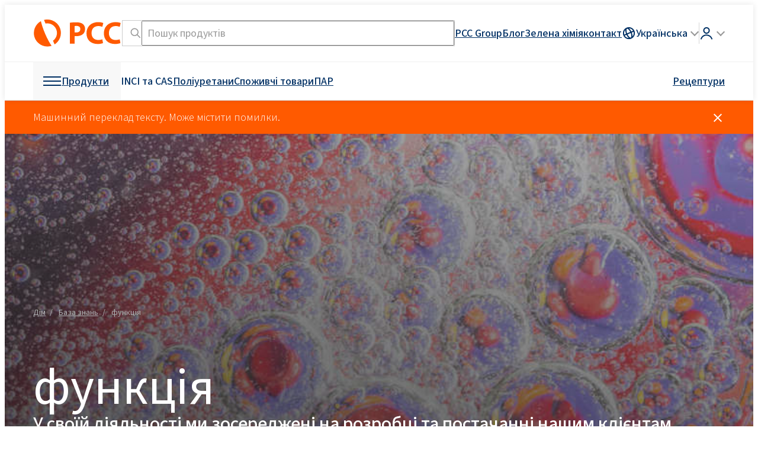

--- FILE ---
content_type: text/html; charset=UTF-8
request_url: https://www.products.pcc.eu/uk/%D0%B1%D0%B0%D0%B7%D0%B0-%D0%B7%D0%BD%D0%B0%D0%BD%D1%8C/%D1%84%D1%83%D0%BD%D0%BA%D1%86%D1%96%D1%8F/
body_size: 65693
content:
<!DOCTYPE html>
<html lang="uk-x-mtfrom-en">
<head>
    <title>функція - PCC Group Product Portal</title>
    <meta charset="UTF-8">
    <meta name="viewport" content="width=device-width, height=device-height, initial-scale=1.0, minimum-scale=1.0">

    <link rel="preconnect" href="//www.google-analytics.com" crossorigin>
<link rel="preconnect" href="//bcdn.products.pcc.eu" crossorigin>
<link rel="preconnect" href="//font.pcc.pl" crossorigin>
<meta name='robots' content='index, follow, max-image-preview:large, max-snippet:-1, max-video-preview:-1' />
	<style>img:is([sizes="auto" i], [sizes^="auto," i]) { contain-intrinsic-size: 3000px 1500px }</style>
	<link rel="alternate" href="https://www.products.pcc.eu/pl/segmenty-chemiczne-grupy-pcc-dowiedz-sie-wiecej/funkcje/" hreflang="pl" />
<link rel="alternate" href="https://www.products.pcc.eu/en/chemical-segments-of-the-pcc-group-learn-more/function/" hreflang="en" />
<link rel="alternate" href="https://www.products.pcc.eu/de/chemische-segmente-der-pcc-gruppe-erfahren-sie-mehr/funktion/" hreflang="de" />
<link rel="alternate" href="https://www.products.pcc.eu/uk/%d0%b1%d0%b0%d0%b7%d0%b0-%d0%b7%d0%bd%d0%b0%d0%bd%d1%8c/%d1%84%d1%83%d0%bd%d0%ba%d1%86%d1%96%d1%8f/" hreflang="uk" />
<link rel="alternate" href="https://www.products.pcc.eu/es/base-de-conocimientos/funcion/" hreflang="es" />
<link rel="alternate" href="https://www.products.pcc.eu/tr/bilgi-tabani/fonksiyon/" hreflang="tr" />
<link rel="alternate" href="https://www.products.pcc.eu/fr/base-de-connaissances/une-fonction/" hreflang="fr" />
<link rel="alternate" href="https://www.products.pcc.eu/ko/%ec%a7%80%ec%8b%9d-%ea%b8%b0%eb%b0%98/%ed%95%a8%ec%88%98/" hreflang="ko" />
<link rel="alternate" href="https://www.products.pcc.eu/pt/base-de-conhecimento/funcao/" hreflang="pt" />
<link rel="alternate" href="https://www.products.pcc.eu/it/base-di-conoscenza/funzione/" hreflang="it" />
<link rel="alternate" href="https://www.products.pcc.eu/nl/kennis-basis/functie/" hreflang="nl" />
<link rel="alternate" href="https://www.products.pcc.eu/cs/znalostni-zakladna/funkce/" hreflang="cs" />
<link rel="alternate" href="https://www.products.pcc.eu/sk/vedomostna-zakladna/funkcia/" hreflang="sk" />
<link rel="alternate" href="https://www.products.pcc.eu/sv/kunskapsbas/fungera/" hreflang="sv" />
<link rel="alternate" href="https://www.products.pcc.eu/ms/asas-pengetahuan/fungsi/" hreflang="ms" />
<link rel="alternate" href="https://www.products.pcc.eu/th/%e0%b8%90%e0%b8%b2%e0%b8%99%e0%b8%84%e0%b8%a7%e0%b8%b2%e0%b8%a1%e0%b8%a3%e0%b8%b9%e0%b9%89/%e0%b8%81%e0%b8%b2%e0%b8%a3%e0%b8%97%e0%b8%b3%e0%b8%87%e0%b8%b2%e0%b8%99/" hreflang="th" />
<link rel="alternate" href="https://www.products.pcc.eu/ru/baza-znanij/%d1%84%d1%83%d0%bd%d0%ba%d1%86%d0%b8%d1%8f/" hreflang="ru" />

	<!-- This site is optimized with the Yoast SEO plugin v26.0 - https://yoast.com/wordpress/plugins/seo/ -->
	<meta name="description" content="Wejdź i sprawdź jakie funkcje mają produkty Grupy PCC. Dzięki temu podziałowi łatwo znajdziesz produkty których szukasz." />
	<link rel="canonical" href="https://www.products.pcc.eu/uk/база-знань/функція/" />
	<meta property="og:locale" content="uk_UA" />
	<meta property="og:locale:alternate" content="pl_PL" />
	<meta property="og:locale:alternate" content="en_US" />
	<meta property="og:locale:alternate" content="de_DE" />
	<meta property="og:locale:alternate" content="es_ES" />
	<meta property="og:locale:alternate" content="tr_TR" />
	<meta property="og:locale:alternate" content="fr_FR" />
	<meta property="og:locale:alternate" content="ko_KR" />
	<meta property="og:locale:alternate" content="pt_PT" />
	<meta property="og:locale:alternate" content="it_IT" />
	<meta property="og:locale:alternate" content="nl_NL" />
	<meta property="og:locale:alternate" content="cs_CZ" />
	<meta property="og:locale:alternate" content="sk_SK" />
	<meta property="og:locale:alternate" content="sv_SE" />
	<meta property="og:locale:alternate" content="ms_MY" />
	<meta property="og:locale:alternate" content="th_TH" />
	<meta property="og:locale:alternate" content="ru_RU" />
	<meta property="og:type" content="page" />
	<meta property="og:title" content="функція - PCC Group Product Portal" />
	<meta property="og:description" content="Wejdź i sprawdź jakie funkcje mają produkty Grupy PCC. Dzięki temu podziałowi łatwo znajdziesz produkty których szukasz." />
	<meta property="og:url" content="https://www.products.pcc.eu/uk/база-знань/функція/" />
	<meta property="og:site_name" content="PCC Group Product Portal" />
	<meta property="article:modified_time" content="2023-08-04T10:08:30+00:00" />
	<meta name="twitter:card" content="summary_large_image" />
	<script type="application/ld+json" class="yoast-schema-graph">{"@context":"https://schema.org","@graph":[{"@type":"WebPage","@id":"https://www.products.pcc.eu/uk/%d0%b1%d0%b0%d0%b7%d0%b0-%d0%b7%d0%bd%d0%b0%d0%bd%d1%8c/%d1%84%d1%83%d0%bd%d0%ba%d1%86%d1%96%d1%8f/","url":"https://www.products.pcc.eu/uk/%d0%b1%d0%b0%d0%b7%d0%b0-%d0%b7%d0%bd%d0%b0%d0%bd%d1%8c/%d1%84%d1%83%d0%bd%d0%ba%d1%86%d1%96%d1%8f/","name":"функція - PCC Group Product Portal","isPartOf":{"@id":"https://www.products.pcc.eu/#website"},"datePublished":"2023-08-01T12:17:00+00:00","dateModified":"2023-08-04T10:08:30+00:00","description":"Wejdź i sprawdź jakie funkcje mają produkty Grupy PCC. Dzięki temu podziałowi łatwo znajdziesz produkty których szukasz.","breadcrumb":{"@id":"https://www.products.pcc.eu/uk/%d0%b1%d0%b0%d0%b7%d0%b0-%d0%b7%d0%bd%d0%b0%d0%bd%d1%8c/%d1%84%d1%83%d0%bd%d0%ba%d1%86%d1%96%d1%8f/#breadcrumb"},"inLanguage":"uk","potentialAction":[{"@type":"ReadAction","target":["https://www.products.pcc.eu/uk/%d0%b1%d0%b0%d0%b7%d0%b0-%d0%b7%d0%bd%d0%b0%d0%bd%d1%8c/%d1%84%d1%83%d0%bd%d0%ba%d1%86%d1%96%d1%8f/"]}]},{"@type":"BreadcrumbList","@id":"https://www.products.pcc.eu/uk/%d0%b1%d0%b0%d0%b7%d0%b0-%d0%b7%d0%bd%d0%b0%d0%bd%d1%8c/%d1%84%d1%83%d0%bd%d0%ba%d1%86%d1%96%d1%8f/#breadcrumb","itemListElement":[{"@type":"ListItem","position":1,"name":"PCC Group Product Portal","item":"https://www.products.pcc.eu/uk/"},{"@type":"ListItem","position":2,"name":"База знань","item":"https://www.products.pcc.eu/uk/%d0%b1%d0%b0%d0%b7%d0%b0-%d0%b7%d0%bd%d0%b0%d0%bd%d1%8c/"},{"@type":"ListItem","position":3,"name":"функція"}]},{"@type":"WebSite","@id":"https://www.products.pcc.eu/#website","url":"https://www.products.pcc.eu/uk/","name":"PCC Group Product Portal","description":"Виробник спеціальної хімії та хімічної сировини. Група PCC пропонує понад 1 300 хімічних продуктів і препаратів.","publisher":{"@id":"https://www.products.pcc.eu/#organization"},"potentialAction":[{"@type":"SearchAction","target":{"@type":"EntryPoint","urlTemplate":"https://www.products.pcc.eu/uk/%d1%80%d0%b5%d0%b7%d1%83%d0%bb%d1%8c%d1%82%d0%b0%d1%82%d0%b8-%d0%bf%d0%be%d1%88%d1%83%d0%ba%d1%83/?term={search_term_string}"},"query-input":{"@type":"PropertyValueSpecification","valueRequired":true,"valueName":"search_term_string"}}],"inLanguage":"uk"},{"@type":"Organization","@id":"https://www.products.pcc.eu/#organization","name":"PCC Group","url":"https://www.products.pcc.eu/uk/","logo":{"@type":"ImageObject","inLanguage":"uk","@id":"https://www.products.pcc.eu/#/schema/logo/image/","url":"https://bcdn.products.pcc.eu/wp-content/uploads/2019/08/pcc-logo.png","contentUrl":"https://bcdn.products.pcc.eu/wp-content/uploads/2019/08/pcc-logo.png","width":311,"height":85,"caption":"PCC Group"},"image":{"@id":"https://www.products.pcc.eu/#/schema/logo/image/"},"sameAs":["https://www.facebook.com/pccinnowacje/","https://www.youtube.com/@grupapcc","https://www.linkedin.com/company/pcc-group","https://www.instagram.com/pccgroup_/"],"contactPoint":[{"@type":"ContactPoint","contactType":"customer service","telephone":"+48717942000"},{"@type":"ContactPoint","contactType":"sales","telephone":"+48717942000"}],"address":{"@type":"PostalAddress","postalCode":"56-120","streetAddress":"Sienkiewicza 4","addressCountry":"PL","addressRegion":"dolnośląskie","addressLocality":"Brzeg Dolny","telephone":"+48717942000","email":"products@pcc.eu"}}]}</script>
	<!-- / Yoast SEO plugin. -->


<link rel='dns-prefetch' href='//www.products.pcc.eu' />
<link rel='dns-prefetch' href='//font.pcc.pl' />
<link rel='preconnect' href='https://bcdn.products.pcc.eu' />
<!--pcc-inline-tokens -->
<style id="pcc-inline-tokens">@layer reset{:where(:not(iframe,canvas,img,svg,video,svg *,symbol *,g,g *,rect,circle,path,polygon,polyline)){all:unset;display:revert}select{-webkit-appearance:revert;-moz-appearance:revert;appearance:revert}*,:after,:before{-webkit-box-sizing:border-box;box-sizing:border-box}a{cursor:revert}menu,ol,ul{list-style:none}img{height:auto;max-width:100%}table{border-collapse:collapse}textarea{white-space:revert}:where([hidden]){display:none}:where([contenteditable]){-moz-user-modify:read-write;-webkit-user-modify:read-write;-webkit-line-break:after-white-space;overflow-wrap:break-word}:where([draggable=true]){-webkit-user-drag:element}code,pre{white-space:pre}}:root{font-synthesis:none;text-rendering:optimizeLegibility;-webkit-font-smoothing:antialiased;-moz-osx-font-smoothing:grayscale;-webkit-text-size-adjust:100%;--pcc--font-family:"PCCSans3",-apple-system,BlinkMacSystemFont,"Segoe UI","Roboto","Helvetica Neue",Arial,sans-serif,"Apple Color Emoji","Segoe UI Emoji","Segoe UI Symbol";--pcc-base--font:500 18px/1.5 var(--pcc--font-family);--pcc-light--font:400 18px/1.5 var(--pcc--font-family);--pcc-xlight--font:300 18px/1.5 var(--pcc--font-family);--pcc-bold--font:600 18px/1.5 var(--pcc--font-family);--pcc-xlight-small--font:300 16px/1.5 var(--pcc--font-family);--pcc-light-small--font:400 16px/1.5 var(--pcc--font-family);--pcc-base-small--font:500 16px/1.5 var(--pcc--font-family);--pcc-xlight-xs--font:300 14px/1.5 var(--pcc--font-family);--pcc-light-xs--font:400 14px/1.5 var(--pcc--font-family);--pcc-base-xs--font:500 14px/1.5 var(--pcc--font-family);--pcc-xlight-checkbox--font:300 15px/1.5 var(--pcc--font-family);--pcc-light-xxs--font:400 12px/1.5 var(--pcc--font-family);--pcc-light-mid--font:400 18px/1.5 var(--pcc--font-family);--pcc-xlight-mid--font:300 18px/1.5 var(--pcc--font-family);--pcc-light-large--font:400 24px/1.5 var(--pcc--font-family);--pcc-base-large--font:500 24px/1.5 var(--pcc--font-family);--pcc-xlight-xl--font:300 28px/1.5 var(--pcc--font-family);--pcc-light-xl--font:400 28px/1.5 var(--pcc--font-family);--pcc-light-xxl--font:400 32px/1.5 var(--pcc--font-family);--pcc-white--color:#fff;--pcc-foreground--color:#000;--pcc-black--color:#000;--pcc-orange--color:#ff5a00;--pcc-orange-bg--color:#ff5a00;--pcc-orange-foreground--color:var(--pcc-white--color);--pcc-dark-blue--color:#003064;--pcc-dark-blue-bg--color:#003064;--pcc-dark-blue-foreground--color:var(--pcc-white--color);--pcc-pale-gray--color:#f8f8f8;--pcc-pale-gray-foregorund--color:var(--pcc-black--color);--pcc-light-gray--color:#f0f0f0;--pcc-light-gray-foreground--color:var(--pcc-black--color);--pcc-mid-gray--color:#ccc;--pcc-dark-gray--color:#999;--pcc-darker-gray--color:#333;--pcc-graphite:#595a5a;--pcc-dark-graphite:#252627;--pcc-light-graphite--color:#adafb1;--pcc-light-gray--border:1px solid var(--pcc-light-gray--color);--pcc-mid-gray--border:1px solid var(--pcc-mid-gray--color);--pcc-graphite--border:1px solid var(--pcc-graphite)}@media screen and (min-width:768px){:root{--pcc-light-mid--font:400 20px/1.5 var(--pcc--font-family);--pcc-xlight-mid--font:300 20px/1.5 var(--pcc--font-family);--pcc-light-xl--font:400 40px/1.5 var(--pcc--font-family);--pcc-xlight-xl--font:300 40px/1.5 var(--pcc--font-family);--pcc-light-xxl--font:400 48px/1.5 var(--pcc--font-family)}}body{font:var(--pcc-base--font)}
</style><!--pcc-inline-critical -->
<style id="pcc-inline-critical">/*!package grid-system */*{-webkit-box-sizing:border-box;box-sizing:border-box}.row{display:-webkit-box;display:-webkit-flex;display:flex;display:-ms-flexbox;-ms-flex-wrap:wrap;-webkit-flex-wrap:wrap;flex-wrap:wrap;position:relative}.row.v-stretch{-webkit-box-align:stretch;-webkit-align-items:stretch;-ms-flex-align:stretch;align-items:stretch}.row.v-middle{-webkit-box-align:center;-webkit-align-items:center;-ms-flex-align:center;align-items:center}.row.v-top{-webkit-box-align:start;-webkit-align-items:flex-start;-ms-flex-align:start;align-items:flex-start}.row.v-bottom{-webkit-box-align:end;-webkit-align-items:flex-end;-ms-flex-align:end;align-items:flex-end}.padd.grid-padd{padding:10px}.padd.grid-padd>.row>.col>.cell,.padd.grid-padd>.row>[class^=col-]>.cell{margin-bottom:10px!important}.padd>.row{margin-left:-5px;margin-right:-5px;margin-top:-10px}.padd>.row>.cell.col,.padd>.row>.cell[class^=col-]{padding:0 5px;position:relative}.padd>.row>.col,.padd>.row>[class^=col-]{margin-top:10px;padding:0 5px;position:relative}.padd>.row .cell-inline{padding:0 5px;position:relative}.padd.with-margins{margin:10px 10px 0}.mid-padd.grid-padd{padding:15px}.mid-padd.grid-padd>.row>.col>.cell,.mid-padd.grid-padd>.row>[class^=col-]>.cell{margin-bottom:15px!important}.mid-padd>.row{margin-left:-7.5px;margin-right:-7.5px;margin-top:-15px}.mid-padd>.row>.cell.col,.mid-padd>.row>.cell[class^=col-]{padding:0 7.5px;position:relative}.mid-padd>.row>.col,.mid-padd>.row>[class^=col-]{margin-top:15px;padding:0 7.5px;position:relative}.mid-padd>.row .cell-inline{padding:0 7.5px;position:relative}.mid-padd.with-margins{margin:15px 15px 0}.large-padd.grid-padd{padding:20px}.large-padd.grid-padd>.row>.col>.cell,.large-padd.grid-padd>.row>[class^=col-]>.cell{margin-bottom:20px!important}.large-padd>.row{margin-left:-10px;margin-right:-10px;margin-top:-20px}.large-padd>.row>.cell.col,.large-padd>.row>.cell[class^=col-]{padding:0 10px;position:relative}.large-padd>.row>.col,.large-padd>.row>[class^=col-]{margin-top:20px;padding:0 10px;position:relative}.large-padd>.row .cell-inline{padding:0 10px;position:relative}.large-padd.with-margins{margin:20px 20px 0}.xlarge-padd.grid-padd{padding:30px}.xlarge-padd.grid-padd>.row>.col>.cell,.xlarge-padd.grid-padd>.row>[class^=col-]>.cell{margin-bottom:30px!important}.xlarge-padd>.row{margin-left:-15px;margin-right:-15px;margin-top:-30px}.xlarge-padd>.row>.cell.col,.xlarge-padd>.row>.cell[class^=col-]{padding:0 15px;position:relative}.xlarge-padd>.row>.col,.xlarge-padd>.row>[class^=col-]{margin-top:30px;padding:0 15px;position:relative}.xlarge-padd>.row .cell-inline{padding:0 15px;position:relative}.xlarge-padd.with-margins{margin:30px 30px 0}.large-rows-padd .row+.row,.mid-rows-padd .row+.row,.rows-padd .row+.row,.xlarge-rows-padd .row+.row{margin-top:0!important}.row .col{-webkit-box-flex:1;-webkit-flex-grow:1;-ms-flex-positive:1;flex-grow:1;-webkit-flex-shrink:1;-ms-flex-negative:1;flex-shrink:1;max-width:100%}.row .col.nogrow{-webkit-box-flex:0;-webkit-flex-grow:0;-ms-flex-positive:0;flex-grow:0}.row .col-1{-webkit-flex-basis:8.3333333333%;max-width:8.3333333333%;-ms-flex-preferred-size:8.3333333333%;flex-basis:8.3333333333%;-webkit-box-flex:0;-webkit-flex-grow:0;-ms-flex-positive:0;flex-grow:0;-webkit-flex-shrink:0;-ms-flex-negative:0;flex-shrink:0}.row .col-1.strech{display:-webkit-box;display:-webkit-flex;display:-ms-flexbox;display:flex}.row .collapse-left-1{width:8.3333333333%;-webkit-box-flex:0;-webkit-flex-grow:0;-ms-flex-positive:0;flex-grow:0;-webkit-flex-shrink:0;-ms-flex-negative:0;-webkit-flex-basis:0;flex-shrink:0;left:-8.3333333333%;position:relative;-webkit-transition:all .5s ease-in-out;transition:all .5s ease-in-out;z-index:100;-ms-flex-preferred-size:0;flex-basis:0}.row .collapse-left-1.is-visible{bottom:0;-webkit-flex-basis:8.3333333333%;left:0;position:absolute;top:0;-ms-flex-preferred-size:8.3333333333%;flex-basis:8.3333333333%}.row .collapse-left-1.is-inlined{left:0;margin-right:0;position:relative}.row .collapse-right-1{width:8.3333333333%;-webkit-box-flex:0;-webkit-flex-grow:0;-ms-flex-positive:0;flex-grow:0;-webkit-flex-shrink:0;-ms-flex-negative:0;flex-shrink:0;margin-left:-8.3333333333%;position:relative;right:-8.3333333333%;-webkit-transition:all .5s ease-in-out;transition:all .5s ease-in-out}.row .collapse-right-1.is-visible{bottom:0;-webkit-flex-basis:8.3333333333%;position:absolute;right:0;top:0;z-index:100;-ms-flex-preferred-size:8.3333333333%;flex-basis:8.3333333333%}.row .collapse-right-1.is-inlined{margin-left:0;position:relative;right:0}.row .col-2{-webkit-flex-basis:16.6666666667%;max-width:16.6666666667%;-ms-flex-preferred-size:16.6666666667%;flex-basis:16.6666666667%;-webkit-box-flex:0;-webkit-flex-grow:0;-ms-flex-positive:0;flex-grow:0;-webkit-flex-shrink:0;-ms-flex-negative:0;flex-shrink:0}.row .col-2.strech{display:-webkit-box;display:-webkit-flex;display:-ms-flexbox;display:flex}.row .collapse-left-2{width:16.6666666667%;-webkit-box-flex:0;-webkit-flex-grow:0;-ms-flex-positive:0;flex-grow:0;-webkit-flex-shrink:0;-ms-flex-negative:0;-webkit-flex-basis:0;flex-shrink:0;left:-16.6666666667%;position:relative;-webkit-transition:all .5s ease-in-out;transition:all .5s ease-in-out;z-index:100;-ms-flex-preferred-size:0;flex-basis:0}.row .collapse-left-2.is-visible{bottom:0;-webkit-flex-basis:16.6666666667%;left:0;position:absolute;top:0;-ms-flex-preferred-size:16.6666666667%;flex-basis:16.6666666667%}.row .collapse-left-2.is-inlined{left:0;margin-right:0;position:relative}.row .collapse-right-2{width:16.6666666667%;-webkit-box-flex:0;-webkit-flex-grow:0;-ms-flex-positive:0;flex-grow:0;-webkit-flex-shrink:0;-ms-flex-negative:0;flex-shrink:0;margin-left:-16.6666666667%;position:relative;right:-16.6666666667%;-webkit-transition:all .5s ease-in-out;transition:all .5s ease-in-out}.row .collapse-right-2.is-visible{bottom:0;-webkit-flex-basis:16.6666666667%;position:absolute;right:0;top:0;z-index:100;-ms-flex-preferred-size:16.6666666667%;flex-basis:16.6666666667%}.row .collapse-right-2.is-inlined{margin-left:0;position:relative;right:0}.row .col-3{-webkit-flex-basis:25%;max-width:25%;-ms-flex-preferred-size:25%;flex-basis:25%;-webkit-box-flex:0;-webkit-flex-grow:0;-ms-flex-positive:0;flex-grow:0;-webkit-flex-shrink:0;-ms-flex-negative:0;flex-shrink:0}.row .col-3.strech{display:-webkit-box;display:-webkit-flex;display:-ms-flexbox;display:flex}.row .collapse-left-3{width:25%;-webkit-box-flex:0;-webkit-flex-grow:0;-ms-flex-positive:0;flex-grow:0;-webkit-flex-shrink:0;-ms-flex-negative:0;-webkit-flex-basis:0;flex-shrink:0;left:-25%;position:relative;-webkit-transition:all .5s ease-in-out;transition:all .5s ease-in-out;z-index:100;-ms-flex-preferred-size:0;flex-basis:0}.row .collapse-left-3.is-visible{bottom:0;-webkit-flex-basis:25%;left:0;position:absolute;top:0;-ms-flex-preferred-size:25%;flex-basis:25%}.row .collapse-left-3.is-inlined{left:0;margin-right:0;position:relative}.row .collapse-right-3{width:25%;-webkit-box-flex:0;-webkit-flex-grow:0;-ms-flex-positive:0;flex-grow:0;-webkit-flex-shrink:0;-ms-flex-negative:0;flex-shrink:0;margin-left:-25%;position:relative;right:-25%;-webkit-transition:all .5s ease-in-out;transition:all .5s ease-in-out}.row .collapse-right-3.is-visible{bottom:0;-webkit-flex-basis:25%;position:absolute;right:0;top:0;z-index:100;-ms-flex-preferred-size:25%;flex-basis:25%}.row .collapse-right-3.is-inlined{margin-left:0;position:relative;right:0}.row .col-4{-webkit-flex-basis:33.3333333333%;max-width:33.3333333333%;-ms-flex-preferred-size:33.3333333333%;flex-basis:33.3333333333%;-webkit-box-flex:0;-webkit-flex-grow:0;-ms-flex-positive:0;flex-grow:0;-webkit-flex-shrink:0;-ms-flex-negative:0;flex-shrink:0}.row .col-4.strech{display:-webkit-box;display:-webkit-flex;display:-ms-flexbox;display:flex}.row .collapse-left-4{width:33.3333333333%;-webkit-box-flex:0;-webkit-flex-grow:0;-ms-flex-positive:0;flex-grow:0;-webkit-flex-shrink:0;-ms-flex-negative:0;-webkit-flex-basis:0;flex-shrink:0;left:-33.3333333333%;position:relative;-webkit-transition:all .5s ease-in-out;transition:all .5s ease-in-out;z-index:100;-ms-flex-preferred-size:0;flex-basis:0}.row .collapse-left-4.is-visible{bottom:0;-webkit-flex-basis:33.3333333333%;left:0;position:absolute;top:0;-ms-flex-preferred-size:33.3333333333%;flex-basis:33.3333333333%}.row .collapse-left-4.is-inlined{left:0;margin-right:0;position:relative}.row .collapse-right-4{width:33.3333333333%;-webkit-box-flex:0;-webkit-flex-grow:0;-ms-flex-positive:0;flex-grow:0;-webkit-flex-shrink:0;-ms-flex-negative:0;flex-shrink:0;margin-left:-33.3333333333%;position:relative;right:-33.3333333333%;-webkit-transition:all .5s ease-in-out;transition:all .5s ease-in-out}.row .collapse-right-4.is-visible{bottom:0;-webkit-flex-basis:33.3333333333%;position:absolute;right:0;top:0;z-index:100;-ms-flex-preferred-size:33.3333333333%;flex-basis:33.3333333333%}.row .collapse-right-4.is-inlined{margin-left:0;position:relative;right:0}.row .col-5{-webkit-flex-basis:41.6666666667%;max-width:41.6666666667%;-ms-flex-preferred-size:41.6666666667%;flex-basis:41.6666666667%;-webkit-box-flex:0;-webkit-flex-grow:0;-ms-flex-positive:0;flex-grow:0;-webkit-flex-shrink:0;-ms-flex-negative:0;flex-shrink:0}.row .col-5.strech{display:-webkit-box;display:-webkit-flex;display:-ms-flexbox;display:flex}.row .collapse-left-5{width:41.6666666667%;-webkit-box-flex:0;-webkit-flex-grow:0;-ms-flex-positive:0;flex-grow:0;-webkit-flex-shrink:0;-ms-flex-negative:0;-webkit-flex-basis:0;flex-shrink:0;left:-41.6666666667%;position:relative;-webkit-transition:all .5s ease-in-out;transition:all .5s ease-in-out;z-index:100;-ms-flex-preferred-size:0;flex-basis:0}.row .collapse-left-5.is-visible{bottom:0;-webkit-flex-basis:41.6666666667%;left:0;position:absolute;top:0;-ms-flex-preferred-size:41.6666666667%;flex-basis:41.6666666667%}.row .collapse-left-5.is-inlined{left:0;margin-right:0;position:relative}.row .collapse-right-5{width:41.6666666667%;-webkit-box-flex:0;-webkit-flex-grow:0;-ms-flex-positive:0;flex-grow:0;-webkit-flex-shrink:0;-ms-flex-negative:0;flex-shrink:0;margin-left:-41.6666666667%;position:relative;right:-41.6666666667%;-webkit-transition:all .5s ease-in-out;transition:all .5s ease-in-out}.row .collapse-right-5.is-visible{bottom:0;-webkit-flex-basis:41.6666666667%;position:absolute;right:0;top:0;z-index:100;-ms-flex-preferred-size:41.6666666667%;flex-basis:41.6666666667%}.row .collapse-right-5.is-inlined{margin-left:0;position:relative;right:0}.row .col-6{-webkit-flex-basis:50%;max-width:50%;-ms-flex-preferred-size:50%;flex-basis:50%;-webkit-box-flex:0;-webkit-flex-grow:0;-ms-flex-positive:0;flex-grow:0;-webkit-flex-shrink:0;-ms-flex-negative:0;flex-shrink:0}.row .col-6.strech{display:-webkit-box;display:-webkit-flex;display:-ms-flexbox;display:flex}.row .collapse-left-6{width:50%;-webkit-box-flex:0;-webkit-flex-grow:0;-ms-flex-positive:0;flex-grow:0;-webkit-flex-shrink:0;-ms-flex-negative:0;-webkit-flex-basis:0;flex-shrink:0;left:-50%;position:relative;-webkit-transition:all .5s ease-in-out;transition:all .5s ease-in-out;z-index:100;-ms-flex-preferred-size:0;flex-basis:0}.row .collapse-left-6.is-visible{bottom:0;-webkit-flex-basis:50%;left:0;position:absolute;top:0;-ms-flex-preferred-size:50%;flex-basis:50%}.row .collapse-left-6.is-inlined{left:0;margin-right:0;position:relative}.row .collapse-right-6{width:50%;-webkit-box-flex:0;-webkit-flex-grow:0;-ms-flex-positive:0;flex-grow:0;-webkit-flex-shrink:0;-ms-flex-negative:0;flex-shrink:0;margin-left:-50%;position:relative;right:-50%;-webkit-transition:all .5s ease-in-out;transition:all .5s ease-in-out}.row .collapse-right-6.is-visible{bottom:0;-webkit-flex-basis:50%;position:absolute;right:0;top:0;z-index:100;-ms-flex-preferred-size:50%;flex-basis:50%}.row .collapse-right-6.is-inlined{margin-left:0;position:relative;right:0}.row .col-7{-webkit-flex-basis:58.3333333333%;max-width:58.3333333333%;-ms-flex-preferred-size:58.3333333333%;flex-basis:58.3333333333%;-webkit-box-flex:0;-webkit-flex-grow:0;-ms-flex-positive:0;flex-grow:0;-webkit-flex-shrink:0;-ms-flex-negative:0;flex-shrink:0}.row .col-7.strech{display:-webkit-box;display:-webkit-flex;display:-ms-flexbox;display:flex}.row .collapse-left-7{width:58.3333333333%;-webkit-box-flex:0;-webkit-flex-grow:0;-ms-flex-positive:0;flex-grow:0;-webkit-flex-shrink:0;-ms-flex-negative:0;-webkit-flex-basis:0;flex-shrink:0;left:-58.3333333333%;position:relative;-webkit-transition:all .5s ease-in-out;transition:all .5s ease-in-out;z-index:100;-ms-flex-preferred-size:0;flex-basis:0}.row .collapse-left-7.is-visible{bottom:0;-webkit-flex-basis:58.3333333333%;left:0;position:absolute;top:0;-ms-flex-preferred-size:58.3333333333%;flex-basis:58.3333333333%}.row .collapse-left-7.is-inlined{left:0;margin-right:0;position:relative}.row .collapse-right-7{width:58.3333333333%;-webkit-box-flex:0;-webkit-flex-grow:0;-ms-flex-positive:0;flex-grow:0;-webkit-flex-shrink:0;-ms-flex-negative:0;flex-shrink:0;margin-left:-58.3333333333%;position:relative;right:-58.3333333333%;-webkit-transition:all .5s ease-in-out;transition:all .5s ease-in-out}.row .collapse-right-7.is-visible{bottom:0;-webkit-flex-basis:58.3333333333%;position:absolute;right:0;top:0;z-index:100;-ms-flex-preferred-size:58.3333333333%;flex-basis:58.3333333333%}.row .collapse-right-7.is-inlined{margin-left:0;position:relative;right:0}.row .col-8{-webkit-flex-basis:66.6666666667%;max-width:66.6666666667%;-ms-flex-preferred-size:66.6666666667%;flex-basis:66.6666666667%;-webkit-box-flex:0;-webkit-flex-grow:0;-ms-flex-positive:0;flex-grow:0;-webkit-flex-shrink:0;-ms-flex-negative:0;flex-shrink:0}.row .col-8.strech{display:-webkit-box;display:-webkit-flex;display:-ms-flexbox;display:flex}.row .collapse-left-8{width:66.6666666667%;-webkit-box-flex:0;-webkit-flex-grow:0;-ms-flex-positive:0;flex-grow:0;-webkit-flex-shrink:0;-ms-flex-negative:0;-webkit-flex-basis:0;flex-shrink:0;left:-66.6666666667%;position:relative;-webkit-transition:all .5s ease-in-out;transition:all .5s ease-in-out;z-index:100;-ms-flex-preferred-size:0;flex-basis:0}.row .collapse-left-8.is-visible{bottom:0;-webkit-flex-basis:66.6666666667%;left:0;position:absolute;top:0;-ms-flex-preferred-size:66.6666666667%;flex-basis:66.6666666667%}.row .collapse-left-8.is-inlined{left:0;margin-right:0;position:relative}.row .collapse-right-8{width:66.6666666667%;-webkit-box-flex:0;-webkit-flex-grow:0;-ms-flex-positive:0;flex-grow:0;-webkit-flex-shrink:0;-ms-flex-negative:0;flex-shrink:0;margin-left:-66.6666666667%;position:relative;right:-66.6666666667%;-webkit-transition:all .5s ease-in-out;transition:all .5s ease-in-out}.row .collapse-right-8.is-visible{bottom:0;-webkit-flex-basis:66.6666666667%;position:absolute;right:0;top:0;z-index:100;-ms-flex-preferred-size:66.6666666667%;flex-basis:66.6666666667%}.row .collapse-right-8.is-inlined{margin-left:0;position:relative;right:0}.row .col-9{-webkit-flex-basis:75%;max-width:75%;-ms-flex-preferred-size:75%;flex-basis:75%;-webkit-box-flex:0;-webkit-flex-grow:0;-ms-flex-positive:0;flex-grow:0;-webkit-flex-shrink:0;-ms-flex-negative:0;flex-shrink:0}.row .col-9.strech{display:-webkit-box;display:-webkit-flex;display:-ms-flexbox;display:flex}.row .collapse-left-9{width:75%;-webkit-box-flex:0;-webkit-flex-grow:0;-ms-flex-positive:0;flex-grow:0;-webkit-flex-shrink:0;-ms-flex-negative:0;-webkit-flex-basis:0;flex-shrink:0;left:-75%;position:relative;-webkit-transition:all .5s ease-in-out;transition:all .5s ease-in-out;z-index:100;-ms-flex-preferred-size:0;flex-basis:0}.row .collapse-left-9.is-visible{bottom:0;-webkit-flex-basis:75%;left:0;position:absolute;top:0;-ms-flex-preferred-size:75%;flex-basis:75%}.row .collapse-left-9.is-inlined{left:0;margin-right:0;position:relative}.row .collapse-right-9{width:75%;-webkit-box-flex:0;-webkit-flex-grow:0;-ms-flex-positive:0;flex-grow:0;-webkit-flex-shrink:0;-ms-flex-negative:0;flex-shrink:0;margin-left:-75%;position:relative;right:-75%;-webkit-transition:all .5s ease-in-out;transition:all .5s ease-in-out}.row .collapse-right-9.is-visible{bottom:0;-webkit-flex-basis:75%;position:absolute;right:0;top:0;z-index:100;-ms-flex-preferred-size:75%;flex-basis:75%}.row .collapse-right-9.is-inlined{margin-left:0;position:relative;right:0}.row .col-10{-webkit-flex-basis:83.3333333333%;max-width:83.3333333333%;-ms-flex-preferred-size:83.3333333333%;flex-basis:83.3333333333%;-webkit-box-flex:0;-webkit-flex-grow:0;-ms-flex-positive:0;flex-grow:0;-webkit-flex-shrink:0;-ms-flex-negative:0;flex-shrink:0}.row .col-10.strech{display:-webkit-box;display:-webkit-flex;display:-ms-flexbox;display:flex}.row .collapse-left-10{width:83.3333333333%;-webkit-box-flex:0;-webkit-flex-grow:0;-ms-flex-positive:0;flex-grow:0;-webkit-flex-shrink:0;-ms-flex-negative:0;-webkit-flex-basis:0;flex-shrink:0;left:-83.3333333333%;position:relative;-webkit-transition:all .5s ease-in-out;transition:all .5s ease-in-out;z-index:100;-ms-flex-preferred-size:0;flex-basis:0}.row .collapse-left-10.is-visible{bottom:0;-webkit-flex-basis:83.3333333333%;left:0;position:absolute;top:0;-ms-flex-preferred-size:83.3333333333%;flex-basis:83.3333333333%}.row .collapse-left-10.is-inlined{left:0;margin-right:0;position:relative}.row .collapse-right-10{width:83.3333333333%;-webkit-box-flex:0;-webkit-flex-grow:0;-ms-flex-positive:0;flex-grow:0;-webkit-flex-shrink:0;-ms-flex-negative:0;flex-shrink:0;margin-left:-83.3333333333%;position:relative;right:-83.3333333333%;-webkit-transition:all .5s ease-in-out;transition:all .5s ease-in-out}.row .collapse-right-10.is-visible{bottom:0;-webkit-flex-basis:83.3333333333%;position:absolute;right:0;top:0;z-index:100;-ms-flex-preferred-size:83.3333333333%;flex-basis:83.3333333333%}.row .collapse-right-10.is-inlined{margin-left:0;position:relative;right:0}.row .col-11{-webkit-flex-basis:91.6666666667%;max-width:91.6666666667%;-ms-flex-preferred-size:91.6666666667%;flex-basis:91.6666666667%;-webkit-box-flex:0;-webkit-flex-grow:0;-ms-flex-positive:0;flex-grow:0;-webkit-flex-shrink:0;-ms-flex-negative:0;flex-shrink:0}.row .col-11.strech{display:-webkit-box;display:-webkit-flex;display:-ms-flexbox;display:flex}.row .collapse-left-11{width:91.6666666667%;-webkit-box-flex:0;-webkit-flex-grow:0;-ms-flex-positive:0;flex-grow:0;-webkit-flex-shrink:0;-ms-flex-negative:0;-webkit-flex-basis:0;flex-shrink:0;left:-91.6666666667%;position:relative;-webkit-transition:all .5s ease-in-out;transition:all .5s ease-in-out;z-index:100;-ms-flex-preferred-size:0;flex-basis:0}.row .collapse-left-11.is-visible{bottom:0;-webkit-flex-basis:91.6666666667%;left:0;position:absolute;top:0;-ms-flex-preferred-size:91.6666666667%;flex-basis:91.6666666667%}.row .collapse-left-11.is-inlined{left:0;margin-right:0;position:relative}.row .collapse-right-11{width:91.6666666667%;-webkit-box-flex:0;-webkit-flex-grow:0;-ms-flex-positive:0;flex-grow:0;-webkit-flex-shrink:0;-ms-flex-negative:0;flex-shrink:0;margin-left:-91.6666666667%;position:relative;right:-91.6666666667%;-webkit-transition:all .5s ease-in-out;transition:all .5s ease-in-out}.row .collapse-right-11.is-visible{bottom:0;-webkit-flex-basis:91.6666666667%;position:absolute;right:0;top:0;z-index:100;-ms-flex-preferred-size:91.6666666667%;flex-basis:91.6666666667%}.row .collapse-right-11.is-inlined{margin-left:0;position:relative;right:0}.row .col-12{-webkit-flex-basis:100%;max-width:100%;-ms-flex-preferred-size:100%;flex-basis:100%;-webkit-box-flex:0;-webkit-flex-grow:0;-ms-flex-positive:0;flex-grow:0;-webkit-flex-shrink:0;-ms-flex-negative:0;flex-shrink:0}.row .col-12.strech{display:-webkit-box;display:-webkit-flex;display:-ms-flexbox;display:flex}.row .collapse-left-12{width:100%;-webkit-box-flex:0;-webkit-flex-grow:0;-ms-flex-positive:0;flex-grow:0;-webkit-flex-shrink:0;-ms-flex-negative:0;-webkit-flex-basis:0;flex-shrink:0;left:-100%;position:relative;-webkit-transition:all .5s ease-in-out;transition:all .5s ease-in-out;z-index:100;-ms-flex-preferred-size:0;flex-basis:0}.row .collapse-left-12.is-visible{bottom:0;-webkit-flex-basis:100%;left:0;position:absolute;top:0;-ms-flex-preferred-size:100%;flex-basis:100%}.row .collapse-left-12.is-inlined{left:0;margin-right:0;position:relative}.row .collapse-right-12{width:100%;-webkit-box-flex:0;-webkit-flex-grow:0;-ms-flex-positive:0;flex-grow:0;-webkit-flex-shrink:0;-ms-flex-negative:0;flex-shrink:0;margin-left:-100%;position:relative;right:-100%;-webkit-transition:all .5s ease-in-out;transition:all .5s ease-in-out}.row .collapse-right-12.is-visible{bottom:0;-webkit-flex-basis:100%;position:absolute;right:0;top:0;z-index:100;-ms-flex-preferred-size:100%;flex-basis:100%}.row .collapse-right-12.is-inlined{margin-left:0;position:relative;right:0}.row .col-5-proc{-webkit-flex-basis:5%;max-width:5%;-ms-flex-preferred-size:5%;flex-basis:5%;-webkit-box-flex:0;-webkit-flex-grow:0;-ms-flex-positive:0;flex-grow:0;-webkit-flex-shrink:0;-ms-flex-negative:0;flex-shrink:0}.row .col-5-proc.strech{display:-webkit-box;display:-webkit-flex;display:-ms-flexbox;display:flex}.row .collapse-left-5-proc{width:5%;-webkit-box-flex:0;-webkit-flex-grow:0;-ms-flex-positive:0;flex-grow:0;-webkit-flex-shrink:0;-ms-flex-negative:0;-webkit-flex-basis:0;flex-shrink:0;left:-5%;position:relative;-webkit-transition:all .5s ease-in-out;transition:all .5s ease-in-out;z-index:100;-ms-flex-preferred-size:0;flex-basis:0}.row .collapse-left-5-proc.is-visible{bottom:0;-webkit-flex-basis:5%;left:0;position:absolute;top:0;-ms-flex-preferred-size:5%;flex-basis:5%}.row .collapse-left-5-proc.is-inlined{left:0;margin-right:0;position:relative}.row .collapse-right-5-proc{width:5%;-webkit-box-flex:0;-webkit-flex-grow:0;-ms-flex-positive:0;flex-grow:0;-webkit-flex-shrink:0;-ms-flex-negative:0;flex-shrink:0;margin-left:-5%;position:relative;right:-5%;-webkit-transition:all .5s ease-in-out;transition:all .5s ease-in-out}.row .collapse-right-5-proc.is-visible{bottom:0;-webkit-flex-basis:5%;position:absolute;right:0;top:0;z-index:100;-ms-flex-preferred-size:5%;flex-basis:5%}.row .collapse-right-5-proc.is-inlined{margin-left:0;position:relative;right:0}.row .col-10-proc{-webkit-flex-basis:10%;max-width:10%;-ms-flex-preferred-size:10%;flex-basis:10%;-webkit-box-flex:0;-webkit-flex-grow:0;-ms-flex-positive:0;flex-grow:0;-webkit-flex-shrink:0;-ms-flex-negative:0;flex-shrink:0}.row .col-10-proc.strech{display:-webkit-box;display:-webkit-flex;display:-ms-flexbox;display:flex}.row .collapse-left-10-proc{width:10%;-webkit-box-flex:0;-webkit-flex-grow:0;-ms-flex-positive:0;flex-grow:0;-webkit-flex-shrink:0;-ms-flex-negative:0;-webkit-flex-basis:0;flex-shrink:0;left:-10%;position:relative;-webkit-transition:all .5s ease-in-out;transition:all .5s ease-in-out;z-index:100;-ms-flex-preferred-size:0;flex-basis:0}.row .collapse-left-10-proc.is-visible{bottom:0;-webkit-flex-basis:10%;left:0;position:absolute;top:0;-ms-flex-preferred-size:10%;flex-basis:10%}.row .collapse-left-10-proc.is-inlined{left:0;margin-right:0;position:relative}.row .collapse-right-10-proc{width:10%;-webkit-box-flex:0;-webkit-flex-grow:0;-ms-flex-positive:0;flex-grow:0;-webkit-flex-shrink:0;-ms-flex-negative:0;flex-shrink:0;margin-left:-10%;position:relative;right:-10%;-webkit-transition:all .5s ease-in-out;transition:all .5s ease-in-out}.row .collapse-right-10-proc.is-visible{bottom:0;-webkit-flex-basis:10%;position:absolute;right:0;top:0;z-index:100;-ms-flex-preferred-size:10%;flex-basis:10%}.row .collapse-right-10-proc.is-inlined{margin-left:0;position:relative;right:0}.row .col-15-proc{-webkit-flex-basis:15%;max-width:15%;-ms-flex-preferred-size:15%;flex-basis:15%;-webkit-box-flex:0;-webkit-flex-grow:0;-ms-flex-positive:0;flex-grow:0;-webkit-flex-shrink:0;-ms-flex-negative:0;flex-shrink:0}.row .col-15-proc.strech{display:-webkit-box;display:-webkit-flex;display:-ms-flexbox;display:flex}.row .collapse-left-15-proc{width:15%;-webkit-box-flex:0;-webkit-flex-grow:0;-ms-flex-positive:0;flex-grow:0;-webkit-flex-shrink:0;-ms-flex-negative:0;-webkit-flex-basis:0;flex-shrink:0;left:-15%;position:relative;-webkit-transition:all .5s ease-in-out;transition:all .5s ease-in-out;z-index:100;-ms-flex-preferred-size:0;flex-basis:0}.row .collapse-left-15-proc.is-visible{bottom:0;-webkit-flex-basis:15%;left:0;position:absolute;top:0;-ms-flex-preferred-size:15%;flex-basis:15%}.row .collapse-left-15-proc.is-inlined{left:0;margin-right:0;position:relative}.row .collapse-right-15-proc{width:15%;-webkit-box-flex:0;-webkit-flex-grow:0;-ms-flex-positive:0;flex-grow:0;-webkit-flex-shrink:0;-ms-flex-negative:0;flex-shrink:0;margin-left:-15%;position:relative;right:-15%;-webkit-transition:all .5s ease-in-out;transition:all .5s ease-in-out}.row .collapse-right-15-proc.is-visible{bottom:0;-webkit-flex-basis:15%;position:absolute;right:0;top:0;z-index:100;-ms-flex-preferred-size:15%;flex-basis:15%}.row .collapse-right-15-proc.is-inlined{margin-left:0;position:relative;right:0}.row .col-20-proc{-webkit-flex-basis:20%;max-width:20%;-ms-flex-preferred-size:20%;flex-basis:20%;-webkit-box-flex:0;-webkit-flex-grow:0;-ms-flex-positive:0;flex-grow:0;-webkit-flex-shrink:0;-ms-flex-negative:0;flex-shrink:0}.row .col-20-proc.strech{display:-webkit-box;display:-webkit-flex;display:-ms-flexbox;display:flex}.row .collapse-left-20-proc{width:20%;-webkit-box-flex:0;-webkit-flex-grow:0;-ms-flex-positive:0;flex-grow:0;-webkit-flex-shrink:0;-ms-flex-negative:0;-webkit-flex-basis:0;flex-shrink:0;left:-20%;position:relative;-webkit-transition:all .5s ease-in-out;transition:all .5s ease-in-out;z-index:100;-ms-flex-preferred-size:0;flex-basis:0}.row .collapse-left-20-proc.is-visible{bottom:0;-webkit-flex-basis:20%;left:0;position:absolute;top:0;-ms-flex-preferred-size:20%;flex-basis:20%}.row .collapse-left-20-proc.is-inlined{left:0;margin-right:0;position:relative}.row .collapse-right-20-proc{width:20%;-webkit-box-flex:0;-webkit-flex-grow:0;-ms-flex-positive:0;flex-grow:0;-webkit-flex-shrink:0;-ms-flex-negative:0;flex-shrink:0;margin-left:-20%;position:relative;right:-20%;-webkit-transition:all .5s ease-in-out;transition:all .5s ease-in-out}.row .collapse-right-20-proc.is-visible{bottom:0;-webkit-flex-basis:20%;position:absolute;right:0;top:0;z-index:100;-ms-flex-preferred-size:20%;flex-basis:20%}.row .collapse-right-20-proc.is-inlined{margin-left:0;position:relative;right:0}.row .col-25-proc{-webkit-flex-basis:25%;max-width:25%;-ms-flex-preferred-size:25%;flex-basis:25%;-webkit-box-flex:0;-webkit-flex-grow:0;-ms-flex-positive:0;flex-grow:0;-webkit-flex-shrink:0;-ms-flex-negative:0;flex-shrink:0}.row .col-25-proc.strech{display:-webkit-box;display:-webkit-flex;display:-ms-flexbox;display:flex}.row .collapse-left-25-proc{width:25%;-webkit-box-flex:0;-webkit-flex-grow:0;-ms-flex-positive:0;flex-grow:0;-webkit-flex-shrink:0;-ms-flex-negative:0;-webkit-flex-basis:0;flex-shrink:0;left:-25%;position:relative;-webkit-transition:all .5s ease-in-out;transition:all .5s ease-in-out;z-index:100;-ms-flex-preferred-size:0;flex-basis:0}.row .collapse-left-25-proc.is-visible{bottom:0;-webkit-flex-basis:25%;left:0;position:absolute;top:0;-ms-flex-preferred-size:25%;flex-basis:25%}.row .collapse-left-25-proc.is-inlined{left:0;margin-right:0;position:relative}.row .collapse-right-25-proc{width:25%;-webkit-box-flex:0;-webkit-flex-grow:0;-ms-flex-positive:0;flex-grow:0;-webkit-flex-shrink:0;-ms-flex-negative:0;flex-shrink:0;margin-left:-25%;position:relative;right:-25%;-webkit-transition:all .5s ease-in-out;transition:all .5s ease-in-out}.row .collapse-right-25-proc.is-visible{bottom:0;-webkit-flex-basis:25%;position:absolute;right:0;top:0;z-index:100;-ms-flex-preferred-size:25%;flex-basis:25%}.row .collapse-right-25-proc.is-inlined{margin-left:0;position:relative;right:0}.row .col-30-proc{-webkit-flex-basis:30%;max-width:30%;-ms-flex-preferred-size:30%;flex-basis:30%;-webkit-box-flex:0;-webkit-flex-grow:0;-ms-flex-positive:0;flex-grow:0;-webkit-flex-shrink:0;-ms-flex-negative:0;flex-shrink:0}.row .col-30-proc.strech{display:-webkit-box;display:-webkit-flex;display:-ms-flexbox;display:flex}.row .collapse-left-30-proc{width:30%;-webkit-box-flex:0;-webkit-flex-grow:0;-ms-flex-positive:0;flex-grow:0;-webkit-flex-shrink:0;-ms-flex-negative:0;-webkit-flex-basis:0;flex-shrink:0;left:-30%;position:relative;-webkit-transition:all .5s ease-in-out;transition:all .5s ease-in-out;z-index:100;-ms-flex-preferred-size:0;flex-basis:0}.row .collapse-left-30-proc.is-visible{bottom:0;-webkit-flex-basis:30%;left:0;position:absolute;top:0;-ms-flex-preferred-size:30%;flex-basis:30%}.row .collapse-left-30-proc.is-inlined{left:0;margin-right:0;position:relative}.row .collapse-right-30-proc{width:30%;-webkit-box-flex:0;-webkit-flex-grow:0;-ms-flex-positive:0;flex-grow:0;-webkit-flex-shrink:0;-ms-flex-negative:0;flex-shrink:0;margin-left:-30%;position:relative;right:-30%;-webkit-transition:all .5s ease-in-out;transition:all .5s ease-in-out}.row .collapse-right-30-proc.is-visible{bottom:0;-webkit-flex-basis:30%;position:absolute;right:0;top:0;z-index:100;-ms-flex-preferred-size:30%;flex-basis:30%}.row .collapse-right-30-proc.is-inlined{margin-left:0;position:relative;right:0}.row .col-35-proc{-webkit-flex-basis:35%;max-width:35%;-ms-flex-preferred-size:35%;flex-basis:35%;-webkit-box-flex:0;-webkit-flex-grow:0;-ms-flex-positive:0;flex-grow:0;-webkit-flex-shrink:0;-ms-flex-negative:0;flex-shrink:0}.row .col-35-proc.strech{display:-webkit-box;display:-webkit-flex;display:-ms-flexbox;display:flex}.row .collapse-left-35-proc{width:35%;-webkit-box-flex:0;-webkit-flex-grow:0;-ms-flex-positive:0;flex-grow:0;-webkit-flex-shrink:0;-ms-flex-negative:0;-webkit-flex-basis:0;flex-shrink:0;left:-35%;position:relative;-webkit-transition:all .5s ease-in-out;transition:all .5s ease-in-out;z-index:100;-ms-flex-preferred-size:0;flex-basis:0}.row .collapse-left-35-proc.is-visible{bottom:0;-webkit-flex-basis:35%;left:0;position:absolute;top:0;-ms-flex-preferred-size:35%;flex-basis:35%}.row .collapse-left-35-proc.is-inlined{left:0;margin-right:0;position:relative}.row .collapse-right-35-proc{width:35%;-webkit-box-flex:0;-webkit-flex-grow:0;-ms-flex-positive:0;flex-grow:0;-webkit-flex-shrink:0;-ms-flex-negative:0;flex-shrink:0;margin-left:-35%;position:relative;right:-35%;-webkit-transition:all .5s ease-in-out;transition:all .5s ease-in-out}.row .collapse-right-35-proc.is-visible{bottom:0;-webkit-flex-basis:35%;position:absolute;right:0;top:0;z-index:100;-ms-flex-preferred-size:35%;flex-basis:35%}.row .collapse-right-35-proc.is-inlined{margin-left:0;position:relative;right:0}.row .col-40-proc{-webkit-flex-basis:40%;max-width:40%;-ms-flex-preferred-size:40%;flex-basis:40%;-webkit-box-flex:0;-webkit-flex-grow:0;-ms-flex-positive:0;flex-grow:0;-webkit-flex-shrink:0;-ms-flex-negative:0;flex-shrink:0}.row .col-40-proc.strech{display:-webkit-box;display:-webkit-flex;display:-ms-flexbox;display:flex}.row .collapse-left-40-proc{width:40%;-webkit-box-flex:0;-webkit-flex-grow:0;-ms-flex-positive:0;flex-grow:0;-webkit-flex-shrink:0;-ms-flex-negative:0;-webkit-flex-basis:0;flex-shrink:0;left:-40%;position:relative;-webkit-transition:all .5s ease-in-out;transition:all .5s ease-in-out;z-index:100;-ms-flex-preferred-size:0;flex-basis:0}.row .collapse-left-40-proc.is-visible{bottom:0;-webkit-flex-basis:40%;left:0;position:absolute;top:0;-ms-flex-preferred-size:40%;flex-basis:40%}.row .collapse-left-40-proc.is-inlined{left:0;margin-right:0;position:relative}.row .collapse-right-40-proc{width:40%;-webkit-box-flex:0;-webkit-flex-grow:0;-ms-flex-positive:0;flex-grow:0;-webkit-flex-shrink:0;-ms-flex-negative:0;flex-shrink:0;margin-left:-40%;position:relative;right:-40%;-webkit-transition:all .5s ease-in-out;transition:all .5s ease-in-out}.row .collapse-right-40-proc.is-visible{bottom:0;-webkit-flex-basis:40%;position:absolute;right:0;top:0;z-index:100;-ms-flex-preferred-size:40%;flex-basis:40%}.row .collapse-right-40-proc.is-inlined{margin-left:0;position:relative;right:0}.row .col-45-proc{-webkit-flex-basis:45%;max-width:45%;-ms-flex-preferred-size:45%;flex-basis:45%;-webkit-box-flex:0;-webkit-flex-grow:0;-ms-flex-positive:0;flex-grow:0;-webkit-flex-shrink:0;-ms-flex-negative:0;flex-shrink:0}.row .col-45-proc.strech{display:-webkit-box;display:-webkit-flex;display:-ms-flexbox;display:flex}.row .collapse-left-45-proc{width:45%;-webkit-box-flex:0;-webkit-flex-grow:0;-ms-flex-positive:0;flex-grow:0;-webkit-flex-shrink:0;-ms-flex-negative:0;-webkit-flex-basis:0;flex-shrink:0;left:-45%;position:relative;-webkit-transition:all .5s ease-in-out;transition:all .5s ease-in-out;z-index:100;-ms-flex-preferred-size:0;flex-basis:0}.row .collapse-left-45-proc.is-visible{bottom:0;-webkit-flex-basis:45%;left:0;position:absolute;top:0;-ms-flex-preferred-size:45%;flex-basis:45%}.row .collapse-left-45-proc.is-inlined{left:0;margin-right:0;position:relative}.row .collapse-right-45-proc{width:45%;-webkit-box-flex:0;-webkit-flex-grow:0;-ms-flex-positive:0;flex-grow:0;-webkit-flex-shrink:0;-ms-flex-negative:0;flex-shrink:0;margin-left:-45%;position:relative;right:-45%;-webkit-transition:all .5s ease-in-out;transition:all .5s ease-in-out}.row .collapse-right-45-proc.is-visible{bottom:0;-webkit-flex-basis:45%;position:absolute;right:0;top:0;z-index:100;-ms-flex-preferred-size:45%;flex-basis:45%}.row .collapse-right-45-proc.is-inlined{margin-left:0;position:relative;right:0}.row .col-50-proc{-webkit-flex-basis:50%;max-width:50%;-ms-flex-preferred-size:50%;flex-basis:50%;-webkit-box-flex:0;-webkit-flex-grow:0;-ms-flex-positive:0;flex-grow:0;-webkit-flex-shrink:0;-ms-flex-negative:0;flex-shrink:0}.row .col-50-proc.strech{display:-webkit-box;display:-webkit-flex;display:-ms-flexbox;display:flex}.row .collapse-left-50-proc{width:50%;-webkit-box-flex:0;-webkit-flex-grow:0;-ms-flex-positive:0;flex-grow:0;-webkit-flex-shrink:0;-ms-flex-negative:0;-webkit-flex-basis:0;flex-shrink:0;left:-50%;position:relative;-webkit-transition:all .5s ease-in-out;transition:all .5s ease-in-out;z-index:100;-ms-flex-preferred-size:0;flex-basis:0}.row .collapse-left-50-proc.is-visible{bottom:0;-webkit-flex-basis:50%;left:0;position:absolute;top:0;-ms-flex-preferred-size:50%;flex-basis:50%}.row .collapse-left-50-proc.is-inlined{left:0;margin-right:0;position:relative}.row .collapse-right-50-proc{width:50%;-webkit-box-flex:0;-webkit-flex-grow:0;-ms-flex-positive:0;flex-grow:0;-webkit-flex-shrink:0;-ms-flex-negative:0;flex-shrink:0;margin-left:-50%;position:relative;right:-50%;-webkit-transition:all .5s ease-in-out;transition:all .5s ease-in-out}.row .collapse-right-50-proc.is-visible{bottom:0;-webkit-flex-basis:50%;position:absolute;right:0;top:0;z-index:100;-ms-flex-preferred-size:50%;flex-basis:50%}.row .collapse-right-50-proc.is-inlined{margin-left:0;position:relative;right:0}.row .col-55-proc{-webkit-flex-basis:55%;max-width:55%;-ms-flex-preferred-size:55%;flex-basis:55%;-webkit-box-flex:0;-webkit-flex-grow:0;-ms-flex-positive:0;flex-grow:0;-webkit-flex-shrink:0;-ms-flex-negative:0;flex-shrink:0}.row .col-55-proc.strech{display:-webkit-box;display:-webkit-flex;display:-ms-flexbox;display:flex}.row .collapse-left-55-proc{width:55%;-webkit-box-flex:0;-webkit-flex-grow:0;-ms-flex-positive:0;flex-grow:0;-webkit-flex-shrink:0;-ms-flex-negative:0;-webkit-flex-basis:0;flex-shrink:0;left:-55%;position:relative;-webkit-transition:all .5s ease-in-out;transition:all .5s ease-in-out;z-index:100;-ms-flex-preferred-size:0;flex-basis:0}.row .collapse-left-55-proc.is-visible{bottom:0;-webkit-flex-basis:55%;left:0;position:absolute;top:0;-ms-flex-preferred-size:55%;flex-basis:55%}.row .collapse-left-55-proc.is-inlined{left:0;margin-right:0;position:relative}.row .collapse-right-55-proc{width:55%;-webkit-box-flex:0;-webkit-flex-grow:0;-ms-flex-positive:0;flex-grow:0;-webkit-flex-shrink:0;-ms-flex-negative:0;flex-shrink:0;margin-left:-55%;position:relative;right:-55%;-webkit-transition:all .5s ease-in-out;transition:all .5s ease-in-out}.row .collapse-right-55-proc.is-visible{bottom:0;-webkit-flex-basis:55%;position:absolute;right:0;top:0;z-index:100;-ms-flex-preferred-size:55%;flex-basis:55%}.row .collapse-right-55-proc.is-inlined{margin-left:0;position:relative;right:0}.row .col-60-proc{-webkit-flex-basis:60%;max-width:60%;-ms-flex-preferred-size:60%;flex-basis:60%;-webkit-box-flex:0;-webkit-flex-grow:0;-ms-flex-positive:0;flex-grow:0;-webkit-flex-shrink:0;-ms-flex-negative:0;flex-shrink:0}.row .col-60-proc.strech{display:-webkit-box;display:-webkit-flex;display:-ms-flexbox;display:flex}.row .collapse-left-60-proc{width:60%;-webkit-box-flex:0;-webkit-flex-grow:0;-ms-flex-positive:0;flex-grow:0;-webkit-flex-shrink:0;-ms-flex-negative:0;-webkit-flex-basis:0;flex-shrink:0;left:-60%;position:relative;-webkit-transition:all .5s ease-in-out;transition:all .5s ease-in-out;z-index:100;-ms-flex-preferred-size:0;flex-basis:0}.row .collapse-left-60-proc.is-visible{bottom:0;-webkit-flex-basis:60%;left:0;position:absolute;top:0;-ms-flex-preferred-size:60%;flex-basis:60%}.row .collapse-left-60-proc.is-inlined{left:0;margin-right:0;position:relative}.row .collapse-right-60-proc{width:60%;-webkit-box-flex:0;-webkit-flex-grow:0;-ms-flex-positive:0;flex-grow:0;-webkit-flex-shrink:0;-ms-flex-negative:0;flex-shrink:0;margin-left:-60%;position:relative;right:-60%;-webkit-transition:all .5s ease-in-out;transition:all .5s ease-in-out}.row .collapse-right-60-proc.is-visible{bottom:0;-webkit-flex-basis:60%;position:absolute;right:0;top:0;z-index:100;-ms-flex-preferred-size:60%;flex-basis:60%}.row .collapse-right-60-proc.is-inlined{margin-left:0;position:relative;right:0}.row .col-65-proc{-webkit-flex-basis:65%;max-width:65%;-ms-flex-preferred-size:65%;flex-basis:65%;-webkit-box-flex:0;-webkit-flex-grow:0;-ms-flex-positive:0;flex-grow:0;-webkit-flex-shrink:0;-ms-flex-negative:0;flex-shrink:0}.row .col-65-proc.strech{display:-webkit-box;display:-webkit-flex;display:-ms-flexbox;display:flex}.row .collapse-left-65-proc{width:65%;-webkit-box-flex:0;-webkit-flex-grow:0;-ms-flex-positive:0;flex-grow:0;-webkit-flex-shrink:0;-ms-flex-negative:0;-webkit-flex-basis:0;flex-shrink:0;left:-65%;position:relative;-webkit-transition:all .5s ease-in-out;transition:all .5s ease-in-out;z-index:100;-ms-flex-preferred-size:0;flex-basis:0}.row .collapse-left-65-proc.is-visible{bottom:0;-webkit-flex-basis:65%;left:0;position:absolute;top:0;-ms-flex-preferred-size:65%;flex-basis:65%}.row .collapse-left-65-proc.is-inlined{left:0;margin-right:0;position:relative}.row .collapse-right-65-proc{width:65%;-webkit-box-flex:0;-webkit-flex-grow:0;-ms-flex-positive:0;flex-grow:0;-webkit-flex-shrink:0;-ms-flex-negative:0;flex-shrink:0;margin-left:-65%;position:relative;right:-65%;-webkit-transition:all .5s ease-in-out;transition:all .5s ease-in-out}.row .collapse-right-65-proc.is-visible{bottom:0;-webkit-flex-basis:65%;position:absolute;right:0;top:0;z-index:100;-ms-flex-preferred-size:65%;flex-basis:65%}.row .collapse-right-65-proc.is-inlined{margin-left:0;position:relative;right:0}.row .col-70-proc{-webkit-flex-basis:70%;max-width:70%;-ms-flex-preferred-size:70%;flex-basis:70%;-webkit-box-flex:0;-webkit-flex-grow:0;-ms-flex-positive:0;flex-grow:0;-webkit-flex-shrink:0;-ms-flex-negative:0;flex-shrink:0}.row .col-70-proc.strech{display:-webkit-box;display:-webkit-flex;display:-ms-flexbox;display:flex}.row .collapse-left-70-proc{width:70%;-webkit-box-flex:0;-webkit-flex-grow:0;-ms-flex-positive:0;flex-grow:0;-webkit-flex-shrink:0;-ms-flex-negative:0;-webkit-flex-basis:0;flex-shrink:0;left:-70%;position:relative;-webkit-transition:all .5s ease-in-out;transition:all .5s ease-in-out;z-index:100;-ms-flex-preferred-size:0;flex-basis:0}.row .collapse-left-70-proc.is-visible{bottom:0;-webkit-flex-basis:70%;left:0;position:absolute;top:0;-ms-flex-preferred-size:70%;flex-basis:70%}.row .collapse-left-70-proc.is-inlined{left:0;margin-right:0;position:relative}.row .collapse-right-70-proc{width:70%;-webkit-box-flex:0;-webkit-flex-grow:0;-ms-flex-positive:0;flex-grow:0;-webkit-flex-shrink:0;-ms-flex-negative:0;flex-shrink:0;margin-left:-70%;position:relative;right:-70%;-webkit-transition:all .5s ease-in-out;transition:all .5s ease-in-out}.row .collapse-right-70-proc.is-visible{bottom:0;-webkit-flex-basis:70%;position:absolute;right:0;top:0;z-index:100;-ms-flex-preferred-size:70%;flex-basis:70%}.row .collapse-right-70-proc.is-inlined{margin-left:0;position:relative;right:0}.row .col-75-proc{-webkit-flex-basis:75%;max-width:75%;-ms-flex-preferred-size:75%;flex-basis:75%;-webkit-box-flex:0;-webkit-flex-grow:0;-ms-flex-positive:0;flex-grow:0;-webkit-flex-shrink:0;-ms-flex-negative:0;flex-shrink:0}.row .col-75-proc.strech{display:-webkit-box;display:-webkit-flex;display:-ms-flexbox;display:flex}.row .collapse-left-75-proc{width:75%;-webkit-box-flex:0;-webkit-flex-grow:0;-ms-flex-positive:0;flex-grow:0;-webkit-flex-shrink:0;-ms-flex-negative:0;-webkit-flex-basis:0;flex-shrink:0;left:-75%;position:relative;-webkit-transition:all .5s ease-in-out;transition:all .5s ease-in-out;z-index:100;-ms-flex-preferred-size:0;flex-basis:0}.row .collapse-left-75-proc.is-visible{bottom:0;-webkit-flex-basis:75%;left:0;position:absolute;top:0;-ms-flex-preferred-size:75%;flex-basis:75%}.row .collapse-left-75-proc.is-inlined{left:0;margin-right:0;position:relative}.row .collapse-right-75-proc{width:75%;-webkit-box-flex:0;-webkit-flex-grow:0;-ms-flex-positive:0;flex-grow:0;-webkit-flex-shrink:0;-ms-flex-negative:0;flex-shrink:0;margin-left:-75%;position:relative;right:-75%;-webkit-transition:all .5s ease-in-out;transition:all .5s ease-in-out}.row .collapse-right-75-proc.is-visible{bottom:0;-webkit-flex-basis:75%;position:absolute;right:0;top:0;z-index:100;-ms-flex-preferred-size:75%;flex-basis:75%}.row .collapse-right-75-proc.is-inlined{margin-left:0;position:relative;right:0}.row .col-80-proc{-webkit-flex-basis:80%;max-width:80%;-ms-flex-preferred-size:80%;flex-basis:80%;-webkit-box-flex:0;-webkit-flex-grow:0;-ms-flex-positive:0;flex-grow:0;-webkit-flex-shrink:0;-ms-flex-negative:0;flex-shrink:0}.row .col-80-proc.strech{display:-webkit-box;display:-webkit-flex;display:-ms-flexbox;display:flex}.row .collapse-left-80-proc{width:80%;-webkit-box-flex:0;-webkit-flex-grow:0;-ms-flex-positive:0;flex-grow:0;-webkit-flex-shrink:0;-ms-flex-negative:0;-webkit-flex-basis:0;flex-shrink:0;left:-80%;position:relative;-webkit-transition:all .5s ease-in-out;transition:all .5s ease-in-out;z-index:100;-ms-flex-preferred-size:0;flex-basis:0}.row .collapse-left-80-proc.is-visible{bottom:0;-webkit-flex-basis:80%;left:0;position:absolute;top:0;-ms-flex-preferred-size:80%;flex-basis:80%}.row .collapse-left-80-proc.is-inlined{left:0;margin-right:0;position:relative}.row .collapse-right-80-proc{width:80%;-webkit-box-flex:0;-webkit-flex-grow:0;-ms-flex-positive:0;flex-grow:0;-webkit-flex-shrink:0;-ms-flex-negative:0;flex-shrink:0;margin-left:-80%;position:relative;right:-80%;-webkit-transition:all .5s ease-in-out;transition:all .5s ease-in-out}.row .collapse-right-80-proc.is-visible{bottom:0;-webkit-flex-basis:80%;position:absolute;right:0;top:0;z-index:100;-ms-flex-preferred-size:80%;flex-basis:80%}.row .collapse-right-80-proc.is-inlined{margin-left:0;position:relative;right:0}.row .col-85-proc{-webkit-flex-basis:85%;max-width:85%;-ms-flex-preferred-size:85%;flex-basis:85%;-webkit-box-flex:0;-webkit-flex-grow:0;-ms-flex-positive:0;flex-grow:0;-webkit-flex-shrink:0;-ms-flex-negative:0;flex-shrink:0}.row .col-85-proc.strech{display:-webkit-box;display:-webkit-flex;display:-ms-flexbox;display:flex}.row .collapse-left-85-proc{width:85%;-webkit-box-flex:0;-webkit-flex-grow:0;-ms-flex-positive:0;flex-grow:0;-webkit-flex-shrink:0;-ms-flex-negative:0;-webkit-flex-basis:0;flex-shrink:0;left:-85%;position:relative;-webkit-transition:all .5s ease-in-out;transition:all .5s ease-in-out;z-index:100;-ms-flex-preferred-size:0;flex-basis:0}.row .collapse-left-85-proc.is-visible{bottom:0;-webkit-flex-basis:85%;left:0;position:absolute;top:0;-ms-flex-preferred-size:85%;flex-basis:85%}.row .collapse-left-85-proc.is-inlined{left:0;margin-right:0;position:relative}.row .collapse-right-85-proc{width:85%;-webkit-box-flex:0;-webkit-flex-grow:0;-ms-flex-positive:0;flex-grow:0;-webkit-flex-shrink:0;-ms-flex-negative:0;flex-shrink:0;margin-left:-85%;position:relative;right:-85%;-webkit-transition:all .5s ease-in-out;transition:all .5s ease-in-out}.row .collapse-right-85-proc.is-visible{bottom:0;-webkit-flex-basis:85%;position:absolute;right:0;top:0;z-index:100;-ms-flex-preferred-size:85%;flex-basis:85%}.row .collapse-right-85-proc.is-inlined{margin-left:0;position:relative;right:0}.row .col-90-proc{-webkit-flex-basis:90%;max-width:90%;-ms-flex-preferred-size:90%;flex-basis:90%;-webkit-box-flex:0;-webkit-flex-grow:0;-ms-flex-positive:0;flex-grow:0;-webkit-flex-shrink:0;-ms-flex-negative:0;flex-shrink:0}.row .col-90-proc.strech{display:-webkit-box;display:-webkit-flex;display:-ms-flexbox;display:flex}.row .collapse-left-90-proc{width:90%;-webkit-box-flex:0;-webkit-flex-grow:0;-ms-flex-positive:0;flex-grow:0;-webkit-flex-shrink:0;-ms-flex-negative:0;-webkit-flex-basis:0;flex-shrink:0;left:-90%;position:relative;-webkit-transition:all .5s ease-in-out;transition:all .5s ease-in-out;z-index:100;-ms-flex-preferred-size:0;flex-basis:0}.row .collapse-left-90-proc.is-visible{bottom:0;-webkit-flex-basis:90%;left:0;position:absolute;top:0;-ms-flex-preferred-size:90%;flex-basis:90%}.row .collapse-left-90-proc.is-inlined{left:0;margin-right:0;position:relative}.row .collapse-right-90-proc{width:90%;-webkit-box-flex:0;-webkit-flex-grow:0;-ms-flex-positive:0;flex-grow:0;-webkit-flex-shrink:0;-ms-flex-negative:0;flex-shrink:0;margin-left:-90%;position:relative;right:-90%;-webkit-transition:all .5s ease-in-out;transition:all .5s ease-in-out}.row .collapse-right-90-proc.is-visible{bottom:0;-webkit-flex-basis:90%;position:absolute;right:0;top:0;z-index:100;-ms-flex-preferred-size:90%;flex-basis:90%}.row .collapse-right-90-proc.is-inlined{margin-left:0;position:relative;right:0}.row .col-95-proc{-webkit-flex-basis:95%;max-width:95%;-ms-flex-preferred-size:95%;flex-basis:95%;-webkit-box-flex:0;-webkit-flex-grow:0;-ms-flex-positive:0;flex-grow:0;-webkit-flex-shrink:0;-ms-flex-negative:0;flex-shrink:0}.row .col-95-proc.strech{display:-webkit-box;display:-webkit-flex;display:-ms-flexbox;display:flex}.row .collapse-left-95-proc{width:95%;-webkit-box-flex:0;-webkit-flex-grow:0;-ms-flex-positive:0;flex-grow:0;-webkit-flex-shrink:0;-ms-flex-negative:0;-webkit-flex-basis:0;flex-shrink:0;left:-95%;position:relative;-webkit-transition:all .5s ease-in-out;transition:all .5s ease-in-out;z-index:100;-ms-flex-preferred-size:0;flex-basis:0}.row .collapse-left-95-proc.is-visible{bottom:0;-webkit-flex-basis:95%;left:0;position:absolute;top:0;-ms-flex-preferred-size:95%;flex-basis:95%}.row .collapse-left-95-proc.is-inlined{left:0;margin-right:0;position:relative}.row .collapse-right-95-proc{width:95%;-webkit-box-flex:0;-webkit-flex-grow:0;-ms-flex-positive:0;flex-grow:0;-webkit-flex-shrink:0;-ms-flex-negative:0;flex-shrink:0;margin-left:-95%;position:relative;right:-95%;-webkit-transition:all .5s ease-in-out;transition:all .5s ease-in-out}.row .collapse-right-95-proc.is-visible{bottom:0;-webkit-flex-basis:95%;position:absolute;right:0;top:0;z-index:100;-ms-flex-preferred-size:95%;flex-basis:95%}.row .collapse-right-95-proc.is-inlined{margin-left:0;position:relative;right:0}.row .col-100-proc{-webkit-flex-basis:100%;max-width:100%;-ms-flex-preferred-size:100%;flex-basis:100%;-webkit-box-flex:0;-webkit-flex-grow:0;-ms-flex-positive:0;flex-grow:0;-webkit-flex-shrink:0;-ms-flex-negative:0;flex-shrink:0}.row .col-100-proc.strech{display:-webkit-box;display:-webkit-flex;display:-ms-flexbox;display:flex}.row .collapse-left-100-proc{width:100%;-webkit-box-flex:0;-webkit-flex-grow:0;-ms-flex-positive:0;flex-grow:0;-webkit-flex-shrink:0;-ms-flex-negative:0;-webkit-flex-basis:0;flex-shrink:0;left:-100%;position:relative;-webkit-transition:all .5s ease-in-out;transition:all .5s ease-in-out;z-index:100;-ms-flex-preferred-size:0;flex-basis:0}.row .collapse-left-100-proc.is-visible{bottom:0;-webkit-flex-basis:100%;left:0;position:absolute;top:0;-ms-flex-preferred-size:100%;flex-basis:100%}.row .collapse-left-100-proc.is-inlined{left:0;margin-right:0;position:relative}.row .collapse-right-100-proc{width:100%;-webkit-box-flex:0;-webkit-flex-grow:0;-ms-flex-positive:0;flex-grow:0;-webkit-flex-shrink:0;-ms-flex-negative:0;flex-shrink:0;margin-left:-100%;position:relative;right:-100%;-webkit-transition:all .5s ease-in-out;transition:all .5s ease-in-out}.row .collapse-right-100-proc.is-visible{bottom:0;-webkit-flex-basis:100%;position:absolute;right:0;top:0;z-index:100;-ms-flex-preferred-size:100%;flex-basis:100%}.row .collapse-right-100-proc.is-inlined{margin-left:0;position:relative;right:0}.row .text-right{text-align:right}.row .text-center{text-align:center}.row .text-left{text-align:left}.row .align-right{-webkit-box-pack:end;-webkit-justify-content:flex-end;-ms-flex-pack:end;justify-content:flex-end}.row .align-justify{-webkit-box-pack:justify;-webkit-justify-content:space-between;-ms-flex-pack:justify;justify-content:space-between}.row .align-center{-webkit-box-pack:center;-webkit-justify-content:center;-ms-flex-pack:center;justify-content:center}.row .order-first{-webkit-box-ordinal-group:0;-webkit-order:-1;-ms-flex-order:-1;order:-1}.row .order-last{-webkit-box-ordinal-group:1000000000;-webkit-order:999999999;-ms-flex-order:999999999;order:999999999}.block,.inline-block{display:inline-block}.lg-block,.md-block,.sm-block,.xsm-block{display:none}.lg-block.block,.md-block.block,.sm-block.block,.xsm-block.block{display:block}.lg-block.inline-block,.md-block.inline-block,.sm-block.inline-block,.xsm-block.inline-block{display:inline-block}.lg-flex,.lg-inline-block,.md-flex,.md-inline-block,.sm-flex,.sm-inline-block,.xsm-flex,.xsm-inline-block{display:none}.lg-inline-block.block,.md-inline-block.block,.sm-inline-block.block,.xsm-inline-block.block{display:block}.lg-inline-block.inline-block,.md-inline-block.inline-block,.sm-inline-block.inline-block,.xsm-inline-block.inline-block{display:inline-block}@media screen and (max-width:1200.02px){.lg-block{display:block!important}.lg-flex{display:-webkit-box!important;display:-webkit-flex!important;display:-ms-flexbox!important;display:flex!important}.lg-inline-block{display:inline-block!important}.lg-hide{display:none!important}.row .lg-col-1{-webkit-flex-basis:8.3333333333%;max-width:8.3333333333%;-ms-flex-preferred-size:8.3333333333%;flex-basis:8.3333333333%;-webkit-box-flex:0;-webkit-flex-grow:0;-ms-flex-positive:0;flex-grow:0;-webkit-flex-shrink:0;-ms-flex-negative:0;flex-shrink:0}.row .lg-col-1.strech{display:-webkit-box;display:-webkit-flex;display:-ms-flexbox;display:flex}.row .lg-collapse-left-1{width:8.3333333333%;-webkit-box-flex:0;-webkit-flex-grow:0;-ms-flex-positive:0;flex-grow:0;-webkit-flex-shrink:0;-ms-flex-negative:0;-webkit-flex-basis:0;flex-shrink:0;left:-8.3333333333%;position:relative;-webkit-transition:all .5s ease-in-out;transition:all .5s ease-in-out;z-index:100;-ms-flex-preferred-size:0;flex-basis:0}.row .lg-collapse-left-1.is-visible{bottom:0;-webkit-flex-basis:8.3333333333%;left:0;position:absolute;top:0;-ms-flex-preferred-size:8.3333333333%;flex-basis:8.3333333333%}.row .lg-collapse-left-1.is-inlined{left:0;margin-right:0;position:relative}.row .lg-collapse-right-1{width:8.3333333333%;-webkit-box-flex:0;-webkit-flex-grow:0;-ms-flex-positive:0;flex-grow:0;-webkit-flex-shrink:0;-ms-flex-negative:0;flex-shrink:0;margin-left:-8.3333333333%;position:relative;right:-8.3333333333%;-webkit-transition:all .5s ease-in-out;transition:all .5s ease-in-out}.row .lg-collapse-right-1.is-visible{bottom:0;-webkit-flex-basis:8.3333333333%;position:absolute;right:0;top:0;z-index:100;-ms-flex-preferred-size:8.3333333333%;flex-basis:8.3333333333%}.row .lg-collapse-right-1.is-inlined{margin-left:0;position:relative;right:0}.row .lg-col-2{-webkit-flex-basis:16.6666666667%;max-width:16.6666666667%;-ms-flex-preferred-size:16.6666666667%;flex-basis:16.6666666667%;-webkit-box-flex:0;-webkit-flex-grow:0;-ms-flex-positive:0;flex-grow:0;-webkit-flex-shrink:0;-ms-flex-negative:0;flex-shrink:0}.row .lg-col-2.strech{display:-webkit-box;display:-webkit-flex;display:-ms-flexbox;display:flex}.row .lg-collapse-left-2{width:16.6666666667%;-webkit-box-flex:0;-webkit-flex-grow:0;-ms-flex-positive:0;flex-grow:0;-webkit-flex-shrink:0;-ms-flex-negative:0;-webkit-flex-basis:0;flex-shrink:0;left:-16.6666666667%;position:relative;-webkit-transition:all .5s ease-in-out;transition:all .5s ease-in-out;z-index:100;-ms-flex-preferred-size:0;flex-basis:0}.row .lg-collapse-left-2.is-visible{bottom:0;-webkit-flex-basis:16.6666666667%;left:0;position:absolute;top:0;-ms-flex-preferred-size:16.6666666667%;flex-basis:16.6666666667%}.row .lg-collapse-left-2.is-inlined{left:0;margin-right:0;position:relative}.row .lg-collapse-right-2{width:16.6666666667%;-webkit-box-flex:0;-webkit-flex-grow:0;-ms-flex-positive:0;flex-grow:0;-webkit-flex-shrink:0;-ms-flex-negative:0;flex-shrink:0;margin-left:-16.6666666667%;position:relative;right:-16.6666666667%;-webkit-transition:all .5s ease-in-out;transition:all .5s ease-in-out}.row .lg-collapse-right-2.is-visible{bottom:0;-webkit-flex-basis:16.6666666667%;position:absolute;right:0;top:0;z-index:100;-ms-flex-preferred-size:16.6666666667%;flex-basis:16.6666666667%}.row .lg-collapse-right-2.is-inlined{margin-left:0;position:relative;right:0}.row .lg-col-3{-webkit-flex-basis:25%;max-width:25%;-ms-flex-preferred-size:25%;flex-basis:25%;-webkit-box-flex:0;-webkit-flex-grow:0;-ms-flex-positive:0;flex-grow:0;-webkit-flex-shrink:0;-ms-flex-negative:0;flex-shrink:0}.row .lg-col-3.strech{display:-webkit-box;display:-webkit-flex;display:-ms-flexbox;display:flex}.row .lg-collapse-left-3{width:25%;-webkit-box-flex:0;-webkit-flex-grow:0;-ms-flex-positive:0;flex-grow:0;-webkit-flex-shrink:0;-ms-flex-negative:0;-webkit-flex-basis:0;flex-shrink:0;left:-25%;position:relative;-webkit-transition:all .5s ease-in-out;transition:all .5s ease-in-out;z-index:100;-ms-flex-preferred-size:0;flex-basis:0}.row .lg-collapse-left-3.is-visible{bottom:0;-webkit-flex-basis:25%;left:0;position:absolute;top:0;-ms-flex-preferred-size:25%;flex-basis:25%}.row .lg-collapse-left-3.is-inlined{left:0;margin-right:0;position:relative}.row .lg-collapse-right-3{width:25%;-webkit-box-flex:0;-webkit-flex-grow:0;-ms-flex-positive:0;flex-grow:0;-webkit-flex-shrink:0;-ms-flex-negative:0;flex-shrink:0;margin-left:-25%;position:relative;right:-25%;-webkit-transition:all .5s ease-in-out;transition:all .5s ease-in-out}.row .lg-collapse-right-3.is-visible{bottom:0;-webkit-flex-basis:25%;position:absolute;right:0;top:0;z-index:100;-ms-flex-preferred-size:25%;flex-basis:25%}.row .lg-collapse-right-3.is-inlined{margin-left:0;position:relative;right:0}.row .lg-col-4{-webkit-flex-basis:33.3333333333%;max-width:33.3333333333%;-ms-flex-preferred-size:33.3333333333%;flex-basis:33.3333333333%;-webkit-box-flex:0;-webkit-flex-grow:0;-ms-flex-positive:0;flex-grow:0;-webkit-flex-shrink:0;-ms-flex-negative:0;flex-shrink:0}.row .lg-col-4.strech{display:-webkit-box;display:-webkit-flex;display:-ms-flexbox;display:flex}.row .lg-collapse-left-4{width:33.3333333333%;-webkit-box-flex:0;-webkit-flex-grow:0;-ms-flex-positive:0;flex-grow:0;-webkit-flex-shrink:0;-ms-flex-negative:0;-webkit-flex-basis:0;flex-shrink:0;left:-33.3333333333%;position:relative;-webkit-transition:all .5s ease-in-out;transition:all .5s ease-in-out;z-index:100;-ms-flex-preferred-size:0;flex-basis:0}.row .lg-collapse-left-4.is-visible{bottom:0;-webkit-flex-basis:33.3333333333%;left:0;position:absolute;top:0;-ms-flex-preferred-size:33.3333333333%;flex-basis:33.3333333333%}.row .lg-collapse-left-4.is-inlined{left:0;margin-right:0;position:relative}.row .lg-collapse-right-4{width:33.3333333333%;-webkit-box-flex:0;-webkit-flex-grow:0;-ms-flex-positive:0;flex-grow:0;-webkit-flex-shrink:0;-ms-flex-negative:0;flex-shrink:0;margin-left:-33.3333333333%;position:relative;right:-33.3333333333%;-webkit-transition:all .5s ease-in-out;transition:all .5s ease-in-out}.row .lg-collapse-right-4.is-visible{bottom:0;-webkit-flex-basis:33.3333333333%;position:absolute;right:0;top:0;z-index:100;-ms-flex-preferred-size:33.3333333333%;flex-basis:33.3333333333%}.row .lg-collapse-right-4.is-inlined{margin-left:0;position:relative;right:0}.row .lg-col-5{-webkit-flex-basis:41.6666666667%;max-width:41.6666666667%;-ms-flex-preferred-size:41.6666666667%;flex-basis:41.6666666667%;-webkit-box-flex:0;-webkit-flex-grow:0;-ms-flex-positive:0;flex-grow:0;-webkit-flex-shrink:0;-ms-flex-negative:0;flex-shrink:0}.row .lg-col-5.strech{display:-webkit-box;display:-webkit-flex;display:-ms-flexbox;display:flex}.row .lg-collapse-left-5{width:41.6666666667%;-webkit-box-flex:0;-webkit-flex-grow:0;-ms-flex-positive:0;flex-grow:0;-webkit-flex-shrink:0;-ms-flex-negative:0;-webkit-flex-basis:0;flex-shrink:0;left:-41.6666666667%;position:relative;-webkit-transition:all .5s ease-in-out;transition:all .5s ease-in-out;z-index:100;-ms-flex-preferred-size:0;flex-basis:0}.row .lg-collapse-left-5.is-visible{bottom:0;-webkit-flex-basis:41.6666666667%;left:0;position:absolute;top:0;-ms-flex-preferred-size:41.6666666667%;flex-basis:41.6666666667%}.row .lg-collapse-left-5.is-inlined{left:0;margin-right:0;position:relative}.row .lg-collapse-right-5{width:41.6666666667%;-webkit-box-flex:0;-webkit-flex-grow:0;-ms-flex-positive:0;flex-grow:0;-webkit-flex-shrink:0;-ms-flex-negative:0;flex-shrink:0;margin-left:-41.6666666667%;position:relative;right:-41.6666666667%;-webkit-transition:all .5s ease-in-out;transition:all .5s ease-in-out}.row .lg-collapse-right-5.is-visible{bottom:0;-webkit-flex-basis:41.6666666667%;position:absolute;right:0;top:0;z-index:100;-ms-flex-preferred-size:41.6666666667%;flex-basis:41.6666666667%}.row .lg-collapse-right-5.is-inlined{margin-left:0;position:relative;right:0}.row .lg-col-6{-webkit-flex-basis:50%;max-width:50%;-ms-flex-preferred-size:50%;flex-basis:50%;-webkit-box-flex:0;-webkit-flex-grow:0;-ms-flex-positive:0;flex-grow:0;-webkit-flex-shrink:0;-ms-flex-negative:0;flex-shrink:0}.row .lg-col-6.strech{display:-webkit-box;display:-webkit-flex;display:-ms-flexbox;display:flex}.row .lg-collapse-left-6{width:50%;-webkit-box-flex:0;-webkit-flex-grow:0;-ms-flex-positive:0;flex-grow:0;-webkit-flex-shrink:0;-ms-flex-negative:0;-webkit-flex-basis:0;flex-shrink:0;left:-50%;position:relative;-webkit-transition:all .5s ease-in-out;transition:all .5s ease-in-out;z-index:100;-ms-flex-preferred-size:0;flex-basis:0}.row .lg-collapse-left-6.is-visible{bottom:0;-webkit-flex-basis:50%;left:0;position:absolute;top:0;-ms-flex-preferred-size:50%;flex-basis:50%}.row .lg-collapse-left-6.is-inlined{left:0;margin-right:0;position:relative}.row .lg-collapse-right-6{width:50%;-webkit-box-flex:0;-webkit-flex-grow:0;-ms-flex-positive:0;flex-grow:0;-webkit-flex-shrink:0;-ms-flex-negative:0;flex-shrink:0;margin-left:-50%;position:relative;right:-50%;-webkit-transition:all .5s ease-in-out;transition:all .5s ease-in-out}.row .lg-collapse-right-6.is-visible{bottom:0;-webkit-flex-basis:50%;position:absolute;right:0;top:0;z-index:100;-ms-flex-preferred-size:50%;flex-basis:50%}.row .lg-collapse-right-6.is-inlined{margin-left:0;position:relative;right:0}.row .lg-col-7{-webkit-flex-basis:58.3333333333%;max-width:58.3333333333%;-ms-flex-preferred-size:58.3333333333%;flex-basis:58.3333333333%;-webkit-box-flex:0;-webkit-flex-grow:0;-ms-flex-positive:0;flex-grow:0;-webkit-flex-shrink:0;-ms-flex-negative:0;flex-shrink:0}.row .lg-col-7.strech{display:-webkit-box;display:-webkit-flex;display:-ms-flexbox;display:flex}.row .lg-collapse-left-7{width:58.3333333333%;-webkit-box-flex:0;-webkit-flex-grow:0;-ms-flex-positive:0;flex-grow:0;-webkit-flex-shrink:0;-ms-flex-negative:0;-webkit-flex-basis:0;flex-shrink:0;left:-58.3333333333%;position:relative;-webkit-transition:all .5s ease-in-out;transition:all .5s ease-in-out;z-index:100;-ms-flex-preferred-size:0;flex-basis:0}.row .lg-collapse-left-7.is-visible{bottom:0;-webkit-flex-basis:58.3333333333%;left:0;position:absolute;top:0;-ms-flex-preferred-size:58.3333333333%;flex-basis:58.3333333333%}.row .lg-collapse-left-7.is-inlined{left:0;margin-right:0;position:relative}.row .lg-collapse-right-7{width:58.3333333333%;-webkit-box-flex:0;-webkit-flex-grow:0;-ms-flex-positive:0;flex-grow:0;-webkit-flex-shrink:0;-ms-flex-negative:0;flex-shrink:0;margin-left:-58.3333333333%;position:relative;right:-58.3333333333%;-webkit-transition:all .5s ease-in-out;transition:all .5s ease-in-out}.row .lg-collapse-right-7.is-visible{bottom:0;-webkit-flex-basis:58.3333333333%;position:absolute;right:0;top:0;z-index:100;-ms-flex-preferred-size:58.3333333333%;flex-basis:58.3333333333%}.row .lg-collapse-right-7.is-inlined{margin-left:0;position:relative;right:0}.row .lg-col-8{-webkit-flex-basis:66.6666666667%;max-width:66.6666666667%;-ms-flex-preferred-size:66.6666666667%;flex-basis:66.6666666667%;-webkit-box-flex:0;-webkit-flex-grow:0;-ms-flex-positive:0;flex-grow:0;-webkit-flex-shrink:0;-ms-flex-negative:0;flex-shrink:0}.row .lg-col-8.strech{display:-webkit-box;display:-webkit-flex;display:-ms-flexbox;display:flex}.row .lg-collapse-left-8{width:66.6666666667%;-webkit-box-flex:0;-webkit-flex-grow:0;-ms-flex-positive:0;flex-grow:0;-webkit-flex-shrink:0;-ms-flex-negative:0;-webkit-flex-basis:0;flex-shrink:0;left:-66.6666666667%;position:relative;-webkit-transition:all .5s ease-in-out;transition:all .5s ease-in-out;z-index:100;-ms-flex-preferred-size:0;flex-basis:0}.row .lg-collapse-left-8.is-visible{bottom:0;-webkit-flex-basis:66.6666666667%;left:0;position:absolute;top:0;-ms-flex-preferred-size:66.6666666667%;flex-basis:66.6666666667%}.row .lg-collapse-left-8.is-inlined{left:0;margin-right:0;position:relative}.row .lg-collapse-right-8{width:66.6666666667%;-webkit-box-flex:0;-webkit-flex-grow:0;-ms-flex-positive:0;flex-grow:0;-webkit-flex-shrink:0;-ms-flex-negative:0;flex-shrink:0;margin-left:-66.6666666667%;position:relative;right:-66.6666666667%;-webkit-transition:all .5s ease-in-out;transition:all .5s ease-in-out}.row .lg-collapse-right-8.is-visible{bottom:0;-webkit-flex-basis:66.6666666667%;position:absolute;right:0;top:0;z-index:100;-ms-flex-preferred-size:66.6666666667%;flex-basis:66.6666666667%}.row .lg-collapse-right-8.is-inlined{margin-left:0;position:relative;right:0}.row .lg-col-9{-webkit-flex-basis:75%;max-width:75%;-ms-flex-preferred-size:75%;flex-basis:75%;-webkit-box-flex:0;-webkit-flex-grow:0;-ms-flex-positive:0;flex-grow:0;-webkit-flex-shrink:0;-ms-flex-negative:0;flex-shrink:0}.row .lg-col-9.strech{display:-webkit-box;display:-webkit-flex;display:-ms-flexbox;display:flex}.row .lg-collapse-left-9{width:75%;-webkit-box-flex:0;-webkit-flex-grow:0;-ms-flex-positive:0;flex-grow:0;-webkit-flex-shrink:0;-ms-flex-negative:0;-webkit-flex-basis:0;flex-shrink:0;left:-75%;position:relative;-webkit-transition:all .5s ease-in-out;transition:all .5s ease-in-out;z-index:100;-ms-flex-preferred-size:0;flex-basis:0}.row .lg-collapse-left-9.is-visible{bottom:0;-webkit-flex-basis:75%;left:0;position:absolute;top:0;-ms-flex-preferred-size:75%;flex-basis:75%}.row .lg-collapse-left-9.is-inlined{left:0;margin-right:0;position:relative}.row .lg-collapse-right-9{width:75%;-webkit-box-flex:0;-webkit-flex-grow:0;-ms-flex-positive:0;flex-grow:0;-webkit-flex-shrink:0;-ms-flex-negative:0;flex-shrink:0;margin-left:-75%;position:relative;right:-75%;-webkit-transition:all .5s ease-in-out;transition:all .5s ease-in-out}.row .lg-collapse-right-9.is-visible{bottom:0;-webkit-flex-basis:75%;position:absolute;right:0;top:0;z-index:100;-ms-flex-preferred-size:75%;flex-basis:75%}.row .lg-collapse-right-9.is-inlined{margin-left:0;position:relative;right:0}.row .lg-col-10{-webkit-flex-basis:83.3333333333%;max-width:83.3333333333%;-ms-flex-preferred-size:83.3333333333%;flex-basis:83.3333333333%;-webkit-box-flex:0;-webkit-flex-grow:0;-ms-flex-positive:0;flex-grow:0;-webkit-flex-shrink:0;-ms-flex-negative:0;flex-shrink:0}.row .lg-col-10.strech{display:-webkit-box;display:-webkit-flex;display:-ms-flexbox;display:flex}.row .lg-collapse-left-10{width:83.3333333333%;-webkit-box-flex:0;-webkit-flex-grow:0;-ms-flex-positive:0;flex-grow:0;-webkit-flex-shrink:0;-ms-flex-negative:0;-webkit-flex-basis:0;flex-shrink:0;left:-83.3333333333%;position:relative;-webkit-transition:all .5s ease-in-out;transition:all .5s ease-in-out;z-index:100;-ms-flex-preferred-size:0;flex-basis:0}.row .lg-collapse-left-10.is-visible{bottom:0;-webkit-flex-basis:83.3333333333%;left:0;position:absolute;top:0;-ms-flex-preferred-size:83.3333333333%;flex-basis:83.3333333333%}.row .lg-collapse-left-10.is-inlined{left:0;margin-right:0;position:relative}.row .lg-collapse-right-10{width:83.3333333333%;-webkit-box-flex:0;-webkit-flex-grow:0;-ms-flex-positive:0;flex-grow:0;-webkit-flex-shrink:0;-ms-flex-negative:0;flex-shrink:0;margin-left:-83.3333333333%;position:relative;right:-83.3333333333%;-webkit-transition:all .5s ease-in-out;transition:all .5s ease-in-out}.row .lg-collapse-right-10.is-visible{bottom:0;-webkit-flex-basis:83.3333333333%;position:absolute;right:0;top:0;z-index:100;-ms-flex-preferred-size:83.3333333333%;flex-basis:83.3333333333%}.row .lg-collapse-right-10.is-inlined{margin-left:0;position:relative;right:0}.row .lg-col-11{-webkit-flex-basis:91.6666666667%;max-width:91.6666666667%;-ms-flex-preferred-size:91.6666666667%;flex-basis:91.6666666667%;-webkit-box-flex:0;-webkit-flex-grow:0;-ms-flex-positive:0;flex-grow:0;-webkit-flex-shrink:0;-ms-flex-negative:0;flex-shrink:0}.row .lg-col-11.strech{display:-webkit-box;display:-webkit-flex;display:-ms-flexbox;display:flex}.row .lg-collapse-left-11{width:91.6666666667%;-webkit-box-flex:0;-webkit-flex-grow:0;-ms-flex-positive:0;flex-grow:0;-webkit-flex-shrink:0;-ms-flex-negative:0;-webkit-flex-basis:0;flex-shrink:0;left:-91.6666666667%;position:relative;-webkit-transition:all .5s ease-in-out;transition:all .5s ease-in-out;z-index:100;-ms-flex-preferred-size:0;flex-basis:0}.row .lg-collapse-left-11.is-visible{bottom:0;-webkit-flex-basis:91.6666666667%;left:0;position:absolute;top:0;-ms-flex-preferred-size:91.6666666667%;flex-basis:91.6666666667%}.row .lg-collapse-left-11.is-inlined{left:0;margin-right:0;position:relative}.row .lg-collapse-right-11{width:91.6666666667%;-webkit-box-flex:0;-webkit-flex-grow:0;-ms-flex-positive:0;flex-grow:0;-webkit-flex-shrink:0;-ms-flex-negative:0;flex-shrink:0;margin-left:-91.6666666667%;position:relative;right:-91.6666666667%;-webkit-transition:all .5s ease-in-out;transition:all .5s ease-in-out}.row .lg-collapse-right-11.is-visible{bottom:0;-webkit-flex-basis:91.6666666667%;position:absolute;right:0;top:0;z-index:100;-ms-flex-preferred-size:91.6666666667%;flex-basis:91.6666666667%}.row .lg-collapse-right-11.is-inlined{margin-left:0;position:relative;right:0}.row .lg-col-12{-webkit-flex-basis:100%;max-width:100%;-ms-flex-preferred-size:100%;flex-basis:100%;-webkit-box-flex:0;-webkit-flex-grow:0;-ms-flex-positive:0;flex-grow:0;-webkit-flex-shrink:0;-ms-flex-negative:0;flex-shrink:0}.row .lg-col-12.strech{display:-webkit-box;display:-webkit-flex;display:-ms-flexbox;display:flex}.row .lg-collapse-left-12{width:100%;-webkit-box-flex:0;-webkit-flex-grow:0;-ms-flex-positive:0;flex-grow:0;-webkit-flex-shrink:0;-ms-flex-negative:0;-webkit-flex-basis:0;flex-shrink:0;left:-100%;position:relative;-webkit-transition:all .5s ease-in-out;transition:all .5s ease-in-out;z-index:100;-ms-flex-preferred-size:0;flex-basis:0}.row .lg-collapse-left-12.is-visible{bottom:0;-webkit-flex-basis:100%;left:0;position:absolute;top:0;-ms-flex-preferred-size:100%;flex-basis:100%}.row .lg-collapse-left-12.is-inlined{left:0;margin-right:0;position:relative}.row .lg-collapse-right-12{width:100%;-webkit-box-flex:0;-webkit-flex-grow:0;-ms-flex-positive:0;flex-grow:0;-webkit-flex-shrink:0;-ms-flex-negative:0;flex-shrink:0;margin-left:-100%;position:relative;right:-100%;-webkit-transition:all .5s ease-in-out;transition:all .5s ease-in-out}.row .lg-collapse-right-12.is-visible{bottom:0;-webkit-flex-basis:100%;position:absolute;right:0;top:0;z-index:100;-ms-flex-preferred-size:100%;flex-basis:100%}.row .lg-collapse-right-12.is-inlined{margin-left:0;position:relative;right:0}.row .lg-col-5-proc{-webkit-flex-basis:5%;max-width:5%;-ms-flex-preferred-size:5%;flex-basis:5%;-webkit-box-flex:0;-webkit-flex-grow:0;-ms-flex-positive:0;flex-grow:0;-webkit-flex-shrink:0;-ms-flex-negative:0;flex-shrink:0}.row .lg-col-5-proc.strech{display:-webkit-box;display:-webkit-flex;display:-ms-flexbox;display:flex}.row .lg-collapse-left-5-proc{width:5%;-webkit-box-flex:0;-webkit-flex-grow:0;-ms-flex-positive:0;flex-grow:0;-webkit-flex-shrink:0;-ms-flex-negative:0;-webkit-flex-basis:0;flex-shrink:0;left:-5%;position:relative;-webkit-transition:all .5s ease-in-out;transition:all .5s ease-in-out;z-index:100;-ms-flex-preferred-size:0;flex-basis:0}.row .lg-collapse-left-5-proc.is-visible{bottom:0;-webkit-flex-basis:5%;left:0;position:absolute;top:0;-ms-flex-preferred-size:5%;flex-basis:5%}.row .lg-collapse-left-5-proc.is-inlined{left:0;margin-right:0;position:relative}.row .lg-collapse-right-5-proc{width:5%;-webkit-box-flex:0;-webkit-flex-grow:0;-ms-flex-positive:0;flex-grow:0;-webkit-flex-shrink:0;-ms-flex-negative:0;flex-shrink:0;margin-left:-5%;position:relative;right:-5%;-webkit-transition:all .5s ease-in-out;transition:all .5s ease-in-out}.row .lg-collapse-right-5-proc.is-visible{bottom:0;-webkit-flex-basis:5%;position:absolute;right:0;top:0;z-index:100;-ms-flex-preferred-size:5%;flex-basis:5%}.row .lg-collapse-right-5-proc.is-inlined{margin-left:0;position:relative;right:0}.row .lg-col-10-proc{-webkit-flex-basis:10%;max-width:10%;-ms-flex-preferred-size:10%;flex-basis:10%;-webkit-box-flex:0;-webkit-flex-grow:0;-ms-flex-positive:0;flex-grow:0;-webkit-flex-shrink:0;-ms-flex-negative:0;flex-shrink:0}.row .lg-col-10-proc.strech{display:-webkit-box;display:-webkit-flex;display:-ms-flexbox;display:flex}.row .lg-collapse-left-10-proc{width:10%;-webkit-box-flex:0;-webkit-flex-grow:0;-ms-flex-positive:0;flex-grow:0;-webkit-flex-shrink:0;-ms-flex-negative:0;-webkit-flex-basis:0;flex-shrink:0;left:-10%;position:relative;-webkit-transition:all .5s ease-in-out;transition:all .5s ease-in-out;z-index:100;-ms-flex-preferred-size:0;flex-basis:0}.row .lg-collapse-left-10-proc.is-visible{bottom:0;-webkit-flex-basis:10%;left:0;position:absolute;top:0;-ms-flex-preferred-size:10%;flex-basis:10%}.row .lg-collapse-left-10-proc.is-inlined{left:0;margin-right:0;position:relative}.row .lg-collapse-right-10-proc{width:10%;-webkit-box-flex:0;-webkit-flex-grow:0;-ms-flex-positive:0;flex-grow:0;-webkit-flex-shrink:0;-ms-flex-negative:0;flex-shrink:0;margin-left:-10%;position:relative;right:-10%;-webkit-transition:all .5s ease-in-out;transition:all .5s ease-in-out}.row .lg-collapse-right-10-proc.is-visible{bottom:0;-webkit-flex-basis:10%;position:absolute;right:0;top:0;z-index:100;-ms-flex-preferred-size:10%;flex-basis:10%}.row .lg-collapse-right-10-proc.is-inlined{margin-left:0;position:relative;right:0}.row .lg-col-15-proc{-webkit-flex-basis:15%;max-width:15%;-ms-flex-preferred-size:15%;flex-basis:15%;-webkit-box-flex:0;-webkit-flex-grow:0;-ms-flex-positive:0;flex-grow:0;-webkit-flex-shrink:0;-ms-flex-negative:0;flex-shrink:0}.row .lg-col-15-proc.strech{display:-webkit-box;display:-webkit-flex;display:-ms-flexbox;display:flex}.row .lg-collapse-left-15-proc{width:15%;-webkit-box-flex:0;-webkit-flex-grow:0;-ms-flex-positive:0;flex-grow:0;-webkit-flex-shrink:0;-ms-flex-negative:0;-webkit-flex-basis:0;flex-shrink:0;left:-15%;position:relative;-webkit-transition:all .5s ease-in-out;transition:all .5s ease-in-out;z-index:100;-ms-flex-preferred-size:0;flex-basis:0}.row .lg-collapse-left-15-proc.is-visible{bottom:0;-webkit-flex-basis:15%;left:0;position:absolute;top:0;-ms-flex-preferred-size:15%;flex-basis:15%}.row .lg-collapse-left-15-proc.is-inlined{left:0;margin-right:0;position:relative}.row .lg-collapse-right-15-proc{width:15%;-webkit-box-flex:0;-webkit-flex-grow:0;-ms-flex-positive:0;flex-grow:0;-webkit-flex-shrink:0;-ms-flex-negative:0;flex-shrink:0;margin-left:-15%;position:relative;right:-15%;-webkit-transition:all .5s ease-in-out;transition:all .5s ease-in-out}.row .lg-collapse-right-15-proc.is-visible{bottom:0;-webkit-flex-basis:15%;position:absolute;right:0;top:0;z-index:100;-ms-flex-preferred-size:15%;flex-basis:15%}.row .lg-collapse-right-15-proc.is-inlined{margin-left:0;position:relative;right:0}.row .lg-col-20-proc{-webkit-flex-basis:20%;max-width:20%;-ms-flex-preferred-size:20%;flex-basis:20%;-webkit-box-flex:0;-webkit-flex-grow:0;-ms-flex-positive:0;flex-grow:0;-webkit-flex-shrink:0;-ms-flex-negative:0;flex-shrink:0}.row .lg-col-20-proc.strech{display:-webkit-box;display:-webkit-flex;display:-ms-flexbox;display:flex}.row .lg-collapse-left-20-proc{width:20%;-webkit-box-flex:0;-webkit-flex-grow:0;-ms-flex-positive:0;flex-grow:0;-webkit-flex-shrink:0;-ms-flex-negative:0;-webkit-flex-basis:0;flex-shrink:0;left:-20%;position:relative;-webkit-transition:all .5s ease-in-out;transition:all .5s ease-in-out;z-index:100;-ms-flex-preferred-size:0;flex-basis:0}.row .lg-collapse-left-20-proc.is-visible{bottom:0;-webkit-flex-basis:20%;left:0;position:absolute;top:0;-ms-flex-preferred-size:20%;flex-basis:20%}.row .lg-collapse-left-20-proc.is-inlined{left:0;margin-right:0;position:relative}.row .lg-collapse-right-20-proc{width:20%;-webkit-box-flex:0;-webkit-flex-grow:0;-ms-flex-positive:0;flex-grow:0;-webkit-flex-shrink:0;-ms-flex-negative:0;flex-shrink:0;margin-left:-20%;position:relative;right:-20%;-webkit-transition:all .5s ease-in-out;transition:all .5s ease-in-out}.row .lg-collapse-right-20-proc.is-visible{bottom:0;-webkit-flex-basis:20%;position:absolute;right:0;top:0;z-index:100;-ms-flex-preferred-size:20%;flex-basis:20%}.row .lg-collapse-right-20-proc.is-inlined{margin-left:0;position:relative;right:0}.row .lg-col-25-proc{-webkit-flex-basis:25%;max-width:25%;-ms-flex-preferred-size:25%;flex-basis:25%;-webkit-box-flex:0;-webkit-flex-grow:0;-ms-flex-positive:0;flex-grow:0;-webkit-flex-shrink:0;-ms-flex-negative:0;flex-shrink:0}.row .lg-col-25-proc.strech{display:-webkit-box;display:-webkit-flex;display:-ms-flexbox;display:flex}.row .lg-collapse-left-25-proc{width:25%;-webkit-box-flex:0;-webkit-flex-grow:0;-ms-flex-positive:0;flex-grow:0;-webkit-flex-shrink:0;-ms-flex-negative:0;-webkit-flex-basis:0;flex-shrink:0;left:-25%;position:relative;-webkit-transition:all .5s ease-in-out;transition:all .5s ease-in-out;z-index:100;-ms-flex-preferred-size:0;flex-basis:0}.row .lg-collapse-left-25-proc.is-visible{bottom:0;-webkit-flex-basis:25%;left:0;position:absolute;top:0;-ms-flex-preferred-size:25%;flex-basis:25%}.row .lg-collapse-left-25-proc.is-inlined{left:0;margin-right:0;position:relative}.row .lg-collapse-right-25-proc{width:25%;-webkit-box-flex:0;-webkit-flex-grow:0;-ms-flex-positive:0;flex-grow:0;-webkit-flex-shrink:0;-ms-flex-negative:0;flex-shrink:0;margin-left:-25%;position:relative;right:-25%;-webkit-transition:all .5s ease-in-out;transition:all .5s ease-in-out}.row .lg-collapse-right-25-proc.is-visible{bottom:0;-webkit-flex-basis:25%;position:absolute;right:0;top:0;z-index:100;-ms-flex-preferred-size:25%;flex-basis:25%}.row .lg-collapse-right-25-proc.is-inlined{margin-left:0;position:relative;right:0}.row .lg-col-30-proc{-webkit-flex-basis:30%;max-width:30%;-ms-flex-preferred-size:30%;flex-basis:30%;-webkit-box-flex:0;-webkit-flex-grow:0;-ms-flex-positive:0;flex-grow:0;-webkit-flex-shrink:0;-ms-flex-negative:0;flex-shrink:0}.row .lg-col-30-proc.strech{display:-webkit-box;display:-webkit-flex;display:-ms-flexbox;display:flex}.row .lg-collapse-left-30-proc{width:30%;-webkit-box-flex:0;-webkit-flex-grow:0;-ms-flex-positive:0;flex-grow:0;-webkit-flex-shrink:0;-ms-flex-negative:0;-webkit-flex-basis:0;flex-shrink:0;left:-30%;position:relative;-webkit-transition:all .5s ease-in-out;transition:all .5s ease-in-out;z-index:100;-ms-flex-preferred-size:0;flex-basis:0}.row .lg-collapse-left-30-proc.is-visible{bottom:0;-webkit-flex-basis:30%;left:0;position:absolute;top:0;-ms-flex-preferred-size:30%;flex-basis:30%}.row .lg-collapse-left-30-proc.is-inlined{left:0;margin-right:0;position:relative}.row .lg-collapse-right-30-proc{width:30%;-webkit-box-flex:0;-webkit-flex-grow:0;-ms-flex-positive:0;flex-grow:0;-webkit-flex-shrink:0;-ms-flex-negative:0;flex-shrink:0;margin-left:-30%;position:relative;right:-30%;-webkit-transition:all .5s ease-in-out;transition:all .5s ease-in-out}.row .lg-collapse-right-30-proc.is-visible{bottom:0;-webkit-flex-basis:30%;position:absolute;right:0;top:0;z-index:100;-ms-flex-preferred-size:30%;flex-basis:30%}.row .lg-collapse-right-30-proc.is-inlined{margin-left:0;position:relative;right:0}.row .lg-col-35-proc{-webkit-flex-basis:35%;max-width:35%;-ms-flex-preferred-size:35%;flex-basis:35%;-webkit-box-flex:0;-webkit-flex-grow:0;-ms-flex-positive:0;flex-grow:0;-webkit-flex-shrink:0;-ms-flex-negative:0;flex-shrink:0}.row .lg-col-35-proc.strech{display:-webkit-box;display:-webkit-flex;display:-ms-flexbox;display:flex}.row .lg-collapse-left-35-proc{width:35%;-webkit-box-flex:0;-webkit-flex-grow:0;-ms-flex-positive:0;flex-grow:0;-webkit-flex-shrink:0;-ms-flex-negative:0;-webkit-flex-basis:0;flex-shrink:0;left:-35%;position:relative;-webkit-transition:all .5s ease-in-out;transition:all .5s ease-in-out;z-index:100;-ms-flex-preferred-size:0;flex-basis:0}.row .lg-collapse-left-35-proc.is-visible{bottom:0;-webkit-flex-basis:35%;left:0;position:absolute;top:0;-ms-flex-preferred-size:35%;flex-basis:35%}.row .lg-collapse-left-35-proc.is-inlined{left:0;margin-right:0;position:relative}.row .lg-collapse-right-35-proc{width:35%;-webkit-box-flex:0;-webkit-flex-grow:0;-ms-flex-positive:0;flex-grow:0;-webkit-flex-shrink:0;-ms-flex-negative:0;flex-shrink:0;margin-left:-35%;position:relative;right:-35%;-webkit-transition:all .5s ease-in-out;transition:all .5s ease-in-out}.row .lg-collapse-right-35-proc.is-visible{bottom:0;-webkit-flex-basis:35%;position:absolute;right:0;top:0;z-index:100;-ms-flex-preferred-size:35%;flex-basis:35%}.row .lg-collapse-right-35-proc.is-inlined{margin-left:0;position:relative;right:0}.row .lg-col-40-proc{-webkit-flex-basis:40%;max-width:40%;-ms-flex-preferred-size:40%;flex-basis:40%;-webkit-box-flex:0;-webkit-flex-grow:0;-ms-flex-positive:0;flex-grow:0;-webkit-flex-shrink:0;-ms-flex-negative:0;flex-shrink:0}.row .lg-col-40-proc.strech{display:-webkit-box;display:-webkit-flex;display:-ms-flexbox;display:flex}.row .lg-collapse-left-40-proc{width:40%;-webkit-box-flex:0;-webkit-flex-grow:0;-ms-flex-positive:0;flex-grow:0;-webkit-flex-shrink:0;-ms-flex-negative:0;-webkit-flex-basis:0;flex-shrink:0;left:-40%;position:relative;-webkit-transition:all .5s ease-in-out;transition:all .5s ease-in-out;z-index:100;-ms-flex-preferred-size:0;flex-basis:0}.row .lg-collapse-left-40-proc.is-visible{bottom:0;-webkit-flex-basis:40%;left:0;position:absolute;top:0;-ms-flex-preferred-size:40%;flex-basis:40%}.row .lg-collapse-left-40-proc.is-inlined{left:0;margin-right:0;position:relative}.row .lg-collapse-right-40-proc{width:40%;-webkit-box-flex:0;-webkit-flex-grow:0;-ms-flex-positive:0;flex-grow:0;-webkit-flex-shrink:0;-ms-flex-negative:0;flex-shrink:0;margin-left:-40%;position:relative;right:-40%;-webkit-transition:all .5s ease-in-out;transition:all .5s ease-in-out}.row .lg-collapse-right-40-proc.is-visible{bottom:0;-webkit-flex-basis:40%;position:absolute;right:0;top:0;z-index:100;-ms-flex-preferred-size:40%;flex-basis:40%}.row .lg-collapse-right-40-proc.is-inlined{margin-left:0;position:relative;right:0}.row .lg-col-45-proc{-webkit-flex-basis:45%;max-width:45%;-ms-flex-preferred-size:45%;flex-basis:45%;-webkit-box-flex:0;-webkit-flex-grow:0;-ms-flex-positive:0;flex-grow:0;-webkit-flex-shrink:0;-ms-flex-negative:0;flex-shrink:0}.row .lg-col-45-proc.strech{display:-webkit-box;display:-webkit-flex;display:-ms-flexbox;display:flex}.row .lg-collapse-left-45-proc{width:45%;-webkit-box-flex:0;-webkit-flex-grow:0;-ms-flex-positive:0;flex-grow:0;-webkit-flex-shrink:0;-ms-flex-negative:0;-webkit-flex-basis:0;flex-shrink:0;left:-45%;position:relative;-webkit-transition:all .5s ease-in-out;transition:all .5s ease-in-out;z-index:100;-ms-flex-preferred-size:0;flex-basis:0}.row .lg-collapse-left-45-proc.is-visible{bottom:0;-webkit-flex-basis:45%;left:0;position:absolute;top:0;-ms-flex-preferred-size:45%;flex-basis:45%}.row .lg-collapse-left-45-proc.is-inlined{left:0;margin-right:0;position:relative}.row .lg-collapse-right-45-proc{width:45%;-webkit-box-flex:0;-webkit-flex-grow:0;-ms-flex-positive:0;flex-grow:0;-webkit-flex-shrink:0;-ms-flex-negative:0;flex-shrink:0;margin-left:-45%;position:relative;right:-45%;-webkit-transition:all .5s ease-in-out;transition:all .5s ease-in-out}.row .lg-collapse-right-45-proc.is-visible{bottom:0;-webkit-flex-basis:45%;position:absolute;right:0;top:0;z-index:100;-ms-flex-preferred-size:45%;flex-basis:45%}.row .lg-collapse-right-45-proc.is-inlined{margin-left:0;position:relative;right:0}.row .lg-col-50-proc{-webkit-flex-basis:50%;max-width:50%;-ms-flex-preferred-size:50%;flex-basis:50%;-webkit-box-flex:0;-webkit-flex-grow:0;-ms-flex-positive:0;flex-grow:0;-webkit-flex-shrink:0;-ms-flex-negative:0;flex-shrink:0}.row .lg-col-50-proc.strech{display:-webkit-box;display:-webkit-flex;display:-ms-flexbox;display:flex}.row .lg-collapse-left-50-proc{width:50%;-webkit-box-flex:0;-webkit-flex-grow:0;-ms-flex-positive:0;flex-grow:0;-webkit-flex-shrink:0;-ms-flex-negative:0;-webkit-flex-basis:0;flex-shrink:0;left:-50%;position:relative;-webkit-transition:all .5s ease-in-out;transition:all .5s ease-in-out;z-index:100;-ms-flex-preferred-size:0;flex-basis:0}.row .lg-collapse-left-50-proc.is-visible{bottom:0;-webkit-flex-basis:50%;left:0;position:absolute;top:0;-ms-flex-preferred-size:50%;flex-basis:50%}.row .lg-collapse-left-50-proc.is-inlined{left:0;margin-right:0;position:relative}.row .lg-collapse-right-50-proc{width:50%;-webkit-box-flex:0;-webkit-flex-grow:0;-ms-flex-positive:0;flex-grow:0;-webkit-flex-shrink:0;-ms-flex-negative:0;flex-shrink:0;margin-left:-50%;position:relative;right:-50%;-webkit-transition:all .5s ease-in-out;transition:all .5s ease-in-out}.row .lg-collapse-right-50-proc.is-visible{bottom:0;-webkit-flex-basis:50%;position:absolute;right:0;top:0;z-index:100;-ms-flex-preferred-size:50%;flex-basis:50%}.row .lg-collapse-right-50-proc.is-inlined{margin-left:0;position:relative;right:0}.row .lg-col-55-proc{-webkit-flex-basis:55%;max-width:55%;-ms-flex-preferred-size:55%;flex-basis:55%;-webkit-box-flex:0;-webkit-flex-grow:0;-ms-flex-positive:0;flex-grow:0;-webkit-flex-shrink:0;-ms-flex-negative:0;flex-shrink:0}.row .lg-col-55-proc.strech{display:-webkit-box;display:-webkit-flex;display:-ms-flexbox;display:flex}.row .lg-collapse-left-55-proc{width:55%;-webkit-box-flex:0;-webkit-flex-grow:0;-ms-flex-positive:0;flex-grow:0;-webkit-flex-shrink:0;-ms-flex-negative:0;-webkit-flex-basis:0;flex-shrink:0;left:-55%;position:relative;-webkit-transition:all .5s ease-in-out;transition:all .5s ease-in-out;z-index:100;-ms-flex-preferred-size:0;flex-basis:0}.row .lg-collapse-left-55-proc.is-visible{bottom:0;-webkit-flex-basis:55%;left:0;position:absolute;top:0;-ms-flex-preferred-size:55%;flex-basis:55%}.row .lg-collapse-left-55-proc.is-inlined{left:0;margin-right:0;position:relative}.row .lg-collapse-right-55-proc{width:55%;-webkit-box-flex:0;-webkit-flex-grow:0;-ms-flex-positive:0;flex-grow:0;-webkit-flex-shrink:0;-ms-flex-negative:0;flex-shrink:0;margin-left:-55%;position:relative;right:-55%;-webkit-transition:all .5s ease-in-out;transition:all .5s ease-in-out}.row .lg-collapse-right-55-proc.is-visible{bottom:0;-webkit-flex-basis:55%;position:absolute;right:0;top:0;z-index:100;-ms-flex-preferred-size:55%;flex-basis:55%}.row .lg-collapse-right-55-proc.is-inlined{margin-left:0;position:relative;right:0}.row .lg-col-60-proc{-webkit-flex-basis:60%;max-width:60%;-ms-flex-preferred-size:60%;flex-basis:60%;-webkit-box-flex:0;-webkit-flex-grow:0;-ms-flex-positive:0;flex-grow:0;-webkit-flex-shrink:0;-ms-flex-negative:0;flex-shrink:0}.row .lg-col-60-proc.strech{display:-webkit-box;display:-webkit-flex;display:-ms-flexbox;display:flex}.row .lg-collapse-left-60-proc{width:60%;-webkit-box-flex:0;-webkit-flex-grow:0;-ms-flex-positive:0;flex-grow:0;-webkit-flex-shrink:0;-ms-flex-negative:0;-webkit-flex-basis:0;flex-shrink:0;left:-60%;position:relative;-webkit-transition:all .5s ease-in-out;transition:all .5s ease-in-out;z-index:100;-ms-flex-preferred-size:0;flex-basis:0}.row .lg-collapse-left-60-proc.is-visible{bottom:0;-webkit-flex-basis:60%;left:0;position:absolute;top:0;-ms-flex-preferred-size:60%;flex-basis:60%}.row .lg-collapse-left-60-proc.is-inlined{left:0;margin-right:0;position:relative}.row .lg-collapse-right-60-proc{width:60%;-webkit-box-flex:0;-webkit-flex-grow:0;-ms-flex-positive:0;flex-grow:0;-webkit-flex-shrink:0;-ms-flex-negative:0;flex-shrink:0;margin-left:-60%;position:relative;right:-60%;-webkit-transition:all .5s ease-in-out;transition:all .5s ease-in-out}.row .lg-collapse-right-60-proc.is-visible{bottom:0;-webkit-flex-basis:60%;position:absolute;right:0;top:0;z-index:100;-ms-flex-preferred-size:60%;flex-basis:60%}.row .lg-collapse-right-60-proc.is-inlined{margin-left:0;position:relative;right:0}.row .lg-col-65-proc{-webkit-flex-basis:65%;max-width:65%;-ms-flex-preferred-size:65%;flex-basis:65%;-webkit-box-flex:0;-webkit-flex-grow:0;-ms-flex-positive:0;flex-grow:0;-webkit-flex-shrink:0;-ms-flex-negative:0;flex-shrink:0}.row .lg-col-65-proc.strech{display:-webkit-box;display:-webkit-flex;display:-ms-flexbox;display:flex}.row .lg-collapse-left-65-proc{width:65%;-webkit-box-flex:0;-webkit-flex-grow:0;-ms-flex-positive:0;flex-grow:0;-webkit-flex-shrink:0;-ms-flex-negative:0;-webkit-flex-basis:0;flex-shrink:0;left:-65%;position:relative;-webkit-transition:all .5s ease-in-out;transition:all .5s ease-in-out;z-index:100;-ms-flex-preferred-size:0;flex-basis:0}.row .lg-collapse-left-65-proc.is-visible{bottom:0;-webkit-flex-basis:65%;left:0;position:absolute;top:0;-ms-flex-preferred-size:65%;flex-basis:65%}.row .lg-collapse-left-65-proc.is-inlined{left:0;margin-right:0;position:relative}.row .lg-collapse-right-65-proc{width:65%;-webkit-box-flex:0;-webkit-flex-grow:0;-ms-flex-positive:0;flex-grow:0;-webkit-flex-shrink:0;-ms-flex-negative:0;flex-shrink:0;margin-left:-65%;position:relative;right:-65%;-webkit-transition:all .5s ease-in-out;transition:all .5s ease-in-out}.row .lg-collapse-right-65-proc.is-visible{bottom:0;-webkit-flex-basis:65%;position:absolute;right:0;top:0;z-index:100;-ms-flex-preferred-size:65%;flex-basis:65%}.row .lg-collapse-right-65-proc.is-inlined{margin-left:0;position:relative;right:0}.row .lg-col-70-proc{-webkit-flex-basis:70%;max-width:70%;-ms-flex-preferred-size:70%;flex-basis:70%;-webkit-box-flex:0;-webkit-flex-grow:0;-ms-flex-positive:0;flex-grow:0;-webkit-flex-shrink:0;-ms-flex-negative:0;flex-shrink:0}.row .lg-col-70-proc.strech{display:-webkit-box;display:-webkit-flex;display:-ms-flexbox;display:flex}.row .lg-collapse-left-70-proc{width:70%;-webkit-box-flex:0;-webkit-flex-grow:0;-ms-flex-positive:0;flex-grow:0;-webkit-flex-shrink:0;-ms-flex-negative:0;-webkit-flex-basis:0;flex-shrink:0;left:-70%;position:relative;-webkit-transition:all .5s ease-in-out;transition:all .5s ease-in-out;z-index:100;-ms-flex-preferred-size:0;flex-basis:0}.row .lg-collapse-left-70-proc.is-visible{bottom:0;-webkit-flex-basis:70%;left:0;position:absolute;top:0;-ms-flex-preferred-size:70%;flex-basis:70%}.row .lg-collapse-left-70-proc.is-inlined{left:0;margin-right:0;position:relative}.row .lg-collapse-right-70-proc{width:70%;-webkit-box-flex:0;-webkit-flex-grow:0;-ms-flex-positive:0;flex-grow:0;-webkit-flex-shrink:0;-ms-flex-negative:0;flex-shrink:0;margin-left:-70%;position:relative;right:-70%;-webkit-transition:all .5s ease-in-out;transition:all .5s ease-in-out}.row .lg-collapse-right-70-proc.is-visible{bottom:0;-webkit-flex-basis:70%;position:absolute;right:0;top:0;z-index:100;-ms-flex-preferred-size:70%;flex-basis:70%}.row .lg-collapse-right-70-proc.is-inlined{margin-left:0;position:relative;right:0}.row .lg-col-75-proc{-webkit-flex-basis:75%;max-width:75%;-ms-flex-preferred-size:75%;flex-basis:75%;-webkit-box-flex:0;-webkit-flex-grow:0;-ms-flex-positive:0;flex-grow:0;-webkit-flex-shrink:0;-ms-flex-negative:0;flex-shrink:0}.row .lg-col-75-proc.strech{display:-webkit-box;display:-webkit-flex;display:-ms-flexbox;display:flex}.row .lg-collapse-left-75-proc{width:75%;-webkit-box-flex:0;-webkit-flex-grow:0;-ms-flex-positive:0;flex-grow:0;-webkit-flex-shrink:0;-ms-flex-negative:0;-webkit-flex-basis:0;flex-shrink:0;left:-75%;position:relative;-webkit-transition:all .5s ease-in-out;transition:all .5s ease-in-out;z-index:100;-ms-flex-preferred-size:0;flex-basis:0}.row .lg-collapse-left-75-proc.is-visible{bottom:0;-webkit-flex-basis:75%;left:0;position:absolute;top:0;-ms-flex-preferred-size:75%;flex-basis:75%}.row .lg-collapse-left-75-proc.is-inlined{left:0;margin-right:0;position:relative}.row .lg-collapse-right-75-proc{width:75%;-webkit-box-flex:0;-webkit-flex-grow:0;-ms-flex-positive:0;flex-grow:0;-webkit-flex-shrink:0;-ms-flex-negative:0;flex-shrink:0;margin-left:-75%;position:relative;right:-75%;-webkit-transition:all .5s ease-in-out;transition:all .5s ease-in-out}.row .lg-collapse-right-75-proc.is-visible{bottom:0;-webkit-flex-basis:75%;position:absolute;right:0;top:0;z-index:100;-ms-flex-preferred-size:75%;flex-basis:75%}.row .lg-collapse-right-75-proc.is-inlined{margin-left:0;position:relative;right:0}.row .lg-col-80-proc{-webkit-flex-basis:80%;max-width:80%;-ms-flex-preferred-size:80%;flex-basis:80%;-webkit-box-flex:0;-webkit-flex-grow:0;-ms-flex-positive:0;flex-grow:0;-webkit-flex-shrink:0;-ms-flex-negative:0;flex-shrink:0}.row .lg-col-80-proc.strech{display:-webkit-box;display:-webkit-flex;display:-ms-flexbox;display:flex}.row .lg-collapse-left-80-proc{width:80%;-webkit-box-flex:0;-webkit-flex-grow:0;-ms-flex-positive:0;flex-grow:0;-webkit-flex-shrink:0;-ms-flex-negative:0;-webkit-flex-basis:0;flex-shrink:0;left:-80%;position:relative;-webkit-transition:all .5s ease-in-out;transition:all .5s ease-in-out;z-index:100;-ms-flex-preferred-size:0;flex-basis:0}.row .lg-collapse-left-80-proc.is-visible{bottom:0;-webkit-flex-basis:80%;left:0;position:absolute;top:0;-ms-flex-preferred-size:80%;flex-basis:80%}.row .lg-collapse-left-80-proc.is-inlined{left:0;margin-right:0;position:relative}.row .lg-collapse-right-80-proc{width:80%;-webkit-box-flex:0;-webkit-flex-grow:0;-ms-flex-positive:0;flex-grow:0;-webkit-flex-shrink:0;-ms-flex-negative:0;flex-shrink:0;margin-left:-80%;position:relative;right:-80%;-webkit-transition:all .5s ease-in-out;transition:all .5s ease-in-out}.row .lg-collapse-right-80-proc.is-visible{bottom:0;-webkit-flex-basis:80%;position:absolute;right:0;top:0;z-index:100;-ms-flex-preferred-size:80%;flex-basis:80%}.row .lg-collapse-right-80-proc.is-inlined{margin-left:0;position:relative;right:0}.row .lg-col-85-proc{-webkit-flex-basis:85%;max-width:85%;-ms-flex-preferred-size:85%;flex-basis:85%;-webkit-box-flex:0;-webkit-flex-grow:0;-ms-flex-positive:0;flex-grow:0;-webkit-flex-shrink:0;-ms-flex-negative:0;flex-shrink:0}.row .lg-col-85-proc.strech{display:-webkit-box;display:-webkit-flex;display:-ms-flexbox;display:flex}.row .lg-collapse-left-85-proc{width:85%;-webkit-box-flex:0;-webkit-flex-grow:0;-ms-flex-positive:0;flex-grow:0;-webkit-flex-shrink:0;-ms-flex-negative:0;-webkit-flex-basis:0;flex-shrink:0;left:-85%;position:relative;-webkit-transition:all .5s ease-in-out;transition:all .5s ease-in-out;z-index:100;-ms-flex-preferred-size:0;flex-basis:0}.row .lg-collapse-left-85-proc.is-visible{bottom:0;-webkit-flex-basis:85%;left:0;position:absolute;top:0;-ms-flex-preferred-size:85%;flex-basis:85%}.row .lg-collapse-left-85-proc.is-inlined{left:0;margin-right:0;position:relative}.row .lg-collapse-right-85-proc{width:85%;-webkit-box-flex:0;-webkit-flex-grow:0;-ms-flex-positive:0;flex-grow:0;-webkit-flex-shrink:0;-ms-flex-negative:0;flex-shrink:0;margin-left:-85%;position:relative;right:-85%;-webkit-transition:all .5s ease-in-out;transition:all .5s ease-in-out}.row .lg-collapse-right-85-proc.is-visible{bottom:0;-webkit-flex-basis:85%;position:absolute;right:0;top:0;z-index:100;-ms-flex-preferred-size:85%;flex-basis:85%}.row .lg-collapse-right-85-proc.is-inlined{margin-left:0;position:relative;right:0}.row .lg-col-90-proc{-webkit-flex-basis:90%;max-width:90%;-ms-flex-preferred-size:90%;flex-basis:90%;-webkit-box-flex:0;-webkit-flex-grow:0;-ms-flex-positive:0;flex-grow:0;-webkit-flex-shrink:0;-ms-flex-negative:0;flex-shrink:0}.row .lg-col-90-proc.strech{display:-webkit-box;display:-webkit-flex;display:-ms-flexbox;display:flex}.row .lg-collapse-left-90-proc{width:90%;-webkit-box-flex:0;-webkit-flex-grow:0;-ms-flex-positive:0;flex-grow:0;-webkit-flex-shrink:0;-ms-flex-negative:0;-webkit-flex-basis:0;flex-shrink:0;left:-90%;position:relative;-webkit-transition:all .5s ease-in-out;transition:all .5s ease-in-out;z-index:100;-ms-flex-preferred-size:0;flex-basis:0}.row .lg-collapse-left-90-proc.is-visible{bottom:0;-webkit-flex-basis:90%;left:0;position:absolute;top:0;-ms-flex-preferred-size:90%;flex-basis:90%}.row .lg-collapse-left-90-proc.is-inlined{left:0;margin-right:0;position:relative}.row .lg-collapse-right-90-proc{width:90%;-webkit-box-flex:0;-webkit-flex-grow:0;-ms-flex-positive:0;flex-grow:0;-webkit-flex-shrink:0;-ms-flex-negative:0;flex-shrink:0;margin-left:-90%;position:relative;right:-90%;-webkit-transition:all .5s ease-in-out;transition:all .5s ease-in-out}.row .lg-collapse-right-90-proc.is-visible{bottom:0;-webkit-flex-basis:90%;position:absolute;right:0;top:0;z-index:100;-ms-flex-preferred-size:90%;flex-basis:90%}.row .lg-collapse-right-90-proc.is-inlined{margin-left:0;position:relative;right:0}.row .lg-col-95-proc{-webkit-flex-basis:95%;max-width:95%;-ms-flex-preferred-size:95%;flex-basis:95%;-webkit-box-flex:0;-webkit-flex-grow:0;-ms-flex-positive:0;flex-grow:0;-webkit-flex-shrink:0;-ms-flex-negative:0;flex-shrink:0}.row .lg-col-95-proc.strech{display:-webkit-box;display:-webkit-flex;display:-ms-flexbox;display:flex}.row .lg-collapse-left-95-proc{width:95%;-webkit-box-flex:0;-webkit-flex-grow:0;-ms-flex-positive:0;flex-grow:0;-webkit-flex-shrink:0;-ms-flex-negative:0;-webkit-flex-basis:0;flex-shrink:0;left:-95%;position:relative;-webkit-transition:all .5s ease-in-out;transition:all .5s ease-in-out;z-index:100;-ms-flex-preferred-size:0;flex-basis:0}.row .lg-collapse-left-95-proc.is-visible{bottom:0;-webkit-flex-basis:95%;left:0;position:absolute;top:0;-ms-flex-preferred-size:95%;flex-basis:95%}.row .lg-collapse-left-95-proc.is-inlined{left:0;margin-right:0;position:relative}.row .lg-collapse-right-95-proc{width:95%;-webkit-box-flex:0;-webkit-flex-grow:0;-ms-flex-positive:0;flex-grow:0;-webkit-flex-shrink:0;-ms-flex-negative:0;flex-shrink:0;margin-left:-95%;position:relative;right:-95%;-webkit-transition:all .5s ease-in-out;transition:all .5s ease-in-out}.row .lg-collapse-right-95-proc.is-visible{bottom:0;-webkit-flex-basis:95%;position:absolute;right:0;top:0;z-index:100;-ms-flex-preferred-size:95%;flex-basis:95%}.row .lg-collapse-right-95-proc.is-inlined{margin-left:0;position:relative;right:0}.row .lg-col-100-proc{-webkit-flex-basis:100%;max-width:100%;-ms-flex-preferred-size:100%;flex-basis:100%;-webkit-box-flex:0;-webkit-flex-grow:0;-ms-flex-positive:0;flex-grow:0;-webkit-flex-shrink:0;-ms-flex-negative:0;flex-shrink:0}.row .lg-col-100-proc.strech{display:-webkit-box;display:-webkit-flex;display:-ms-flexbox;display:flex}.row .lg-collapse-left-100-proc{width:100%;-webkit-box-flex:0;-webkit-flex-grow:0;-ms-flex-positive:0;flex-grow:0;-webkit-flex-shrink:0;-ms-flex-negative:0;-webkit-flex-basis:0;flex-shrink:0;left:-100%;position:relative;-webkit-transition:all .5s ease-in-out;transition:all .5s ease-in-out;z-index:100;-ms-flex-preferred-size:0;flex-basis:0}.row .lg-collapse-left-100-proc.is-visible{bottom:0;-webkit-flex-basis:100%;left:0;position:absolute;top:0;-ms-flex-preferred-size:100%;flex-basis:100%}.row .lg-collapse-left-100-proc.is-inlined{left:0;margin-right:0;position:relative}.row .lg-collapse-right-100-proc{width:100%;-webkit-box-flex:0;-webkit-flex-grow:0;-ms-flex-positive:0;flex-grow:0;-webkit-flex-shrink:0;-ms-flex-negative:0;flex-shrink:0;margin-left:-100%;position:relative;right:-100%;-webkit-transition:all .5s ease-in-out;transition:all .5s ease-in-out}.row .lg-collapse-right-100-proc.is-visible{bottom:0;-webkit-flex-basis:100%;position:absolute;right:0;top:0;z-index:100;-ms-flex-preferred-size:100%;flex-basis:100%}.row .lg-collapse-right-100-proc.is-inlined{margin-left:0;position:relative;right:0}.row .lg-text-right{text-align:right}.row .lg-text-center{text-align:center}.row .lg-text-left{text-align:left}.row .lg-align-right{-webkit-box-pack:end;-webkit-justify-content:flex-end;-ms-flex-pack:end;justify-content:flex-end}.row .lg-align-justify{-webkit-box-pack:justify;-webkit-justify-content:space-between;-ms-flex-pack:justify;justify-content:space-between}.row .lg-align-center{-webkit-box-pack:center;-webkit-justify-content:center;-ms-flex-pack:center;justify-content:center}.row .lg-order-first{-webkit-box-ordinal-group:0;-webkit-order:-1;-ms-flex-order:-1;order:-1}.row .lg-order-last{-webkit-box-ordinal-group:1000000000;-webkit-order:999999999;-ms-flex-order:999999999;order:999999999}}@media screen and (max-width:992.02px){.md-block{display:block!important}.md-flex{display:-webkit-box!important;display:-webkit-flex!important;display:-ms-flexbox!important;display:flex!important}.md-inline-block{display:inline-block!important}.md-hide{display:none!important}.row .md-col-1{-webkit-flex-basis:8.3333333333%;max-width:8.3333333333%;-ms-flex-preferred-size:8.3333333333%;flex-basis:8.3333333333%;-webkit-box-flex:0;-webkit-flex-grow:0;-ms-flex-positive:0;flex-grow:0;-webkit-flex-shrink:0;-ms-flex-negative:0;flex-shrink:0}.row .md-col-1.strech{display:-webkit-box;display:-webkit-flex;display:-ms-flexbox;display:flex}.row .md-collapse-left-1{width:8.3333333333%;-webkit-box-flex:0;-webkit-flex-grow:0;-ms-flex-positive:0;flex-grow:0;-webkit-flex-shrink:0;-ms-flex-negative:0;-webkit-flex-basis:0;flex-shrink:0;left:-8.3333333333%;position:relative;-webkit-transition:all .5s ease-in-out;transition:all .5s ease-in-out;z-index:100;-ms-flex-preferred-size:0;flex-basis:0}.row .md-collapse-left-1.is-visible{bottom:0;-webkit-flex-basis:8.3333333333%;left:0;position:absolute;top:0;-ms-flex-preferred-size:8.3333333333%;flex-basis:8.3333333333%}.row .md-collapse-left-1.is-inlined{left:0;margin-right:0;position:relative}.row .md-collapse-right-1{width:8.3333333333%;-webkit-box-flex:0;-webkit-flex-grow:0;-ms-flex-positive:0;flex-grow:0;-webkit-flex-shrink:0;-ms-flex-negative:0;flex-shrink:0;margin-left:-8.3333333333%;position:relative;right:-8.3333333333%;-webkit-transition:all .5s ease-in-out;transition:all .5s ease-in-out}.row .md-collapse-right-1.is-visible{bottom:0;-webkit-flex-basis:8.3333333333%;position:absolute;right:0;top:0;z-index:100;-ms-flex-preferred-size:8.3333333333%;flex-basis:8.3333333333%}.row .md-collapse-right-1.is-inlined{margin-left:0;position:relative;right:0}.row .md-col-2{-webkit-flex-basis:16.6666666667%;max-width:16.6666666667%;-ms-flex-preferred-size:16.6666666667%;flex-basis:16.6666666667%;-webkit-box-flex:0;-webkit-flex-grow:0;-ms-flex-positive:0;flex-grow:0;-webkit-flex-shrink:0;-ms-flex-negative:0;flex-shrink:0}.row .md-col-2.strech{display:-webkit-box;display:-webkit-flex;display:-ms-flexbox;display:flex}.row .md-collapse-left-2{width:16.6666666667%;-webkit-box-flex:0;-webkit-flex-grow:0;-ms-flex-positive:0;flex-grow:0;-webkit-flex-shrink:0;-ms-flex-negative:0;-webkit-flex-basis:0;flex-shrink:0;left:-16.6666666667%;position:relative;-webkit-transition:all .5s ease-in-out;transition:all .5s ease-in-out;z-index:100;-ms-flex-preferred-size:0;flex-basis:0}.row .md-collapse-left-2.is-visible{bottom:0;-webkit-flex-basis:16.6666666667%;left:0;position:absolute;top:0;-ms-flex-preferred-size:16.6666666667%;flex-basis:16.6666666667%}.row .md-collapse-left-2.is-inlined{left:0;margin-right:0;position:relative}.row .md-collapse-right-2{width:16.6666666667%;-webkit-box-flex:0;-webkit-flex-grow:0;-ms-flex-positive:0;flex-grow:0;-webkit-flex-shrink:0;-ms-flex-negative:0;flex-shrink:0;margin-left:-16.6666666667%;position:relative;right:-16.6666666667%;-webkit-transition:all .5s ease-in-out;transition:all .5s ease-in-out}.row .md-collapse-right-2.is-visible{bottom:0;-webkit-flex-basis:16.6666666667%;position:absolute;right:0;top:0;z-index:100;-ms-flex-preferred-size:16.6666666667%;flex-basis:16.6666666667%}.row .md-collapse-right-2.is-inlined{margin-left:0;position:relative;right:0}.row .md-col-3{-webkit-flex-basis:25%;max-width:25%;-ms-flex-preferred-size:25%;flex-basis:25%;-webkit-box-flex:0;-webkit-flex-grow:0;-ms-flex-positive:0;flex-grow:0;-webkit-flex-shrink:0;-ms-flex-negative:0;flex-shrink:0}.row .md-col-3.strech{display:-webkit-box;display:-webkit-flex;display:-ms-flexbox;display:flex}.row .md-collapse-left-3{width:25%;-webkit-box-flex:0;-webkit-flex-grow:0;-ms-flex-positive:0;flex-grow:0;-webkit-flex-shrink:0;-ms-flex-negative:0;-webkit-flex-basis:0;flex-shrink:0;left:-25%;position:relative;-webkit-transition:all .5s ease-in-out;transition:all .5s ease-in-out;z-index:100;-ms-flex-preferred-size:0;flex-basis:0}.row .md-collapse-left-3.is-visible{bottom:0;-webkit-flex-basis:25%;left:0;position:absolute;top:0;-ms-flex-preferred-size:25%;flex-basis:25%}.row .md-collapse-left-3.is-inlined{left:0;margin-right:0;position:relative}.row .md-collapse-right-3{width:25%;-webkit-box-flex:0;-webkit-flex-grow:0;-ms-flex-positive:0;flex-grow:0;-webkit-flex-shrink:0;-ms-flex-negative:0;flex-shrink:0;margin-left:-25%;position:relative;right:-25%;-webkit-transition:all .5s ease-in-out;transition:all .5s ease-in-out}.row .md-collapse-right-3.is-visible{bottom:0;-webkit-flex-basis:25%;position:absolute;right:0;top:0;z-index:100;-ms-flex-preferred-size:25%;flex-basis:25%}.row .md-collapse-right-3.is-inlined{margin-left:0;position:relative;right:0}.row .md-col-4{-webkit-flex-basis:33.3333333333%;max-width:33.3333333333%;-ms-flex-preferred-size:33.3333333333%;flex-basis:33.3333333333%;-webkit-box-flex:0;-webkit-flex-grow:0;-ms-flex-positive:0;flex-grow:0;-webkit-flex-shrink:0;-ms-flex-negative:0;flex-shrink:0}.row .md-col-4.strech{display:-webkit-box;display:-webkit-flex;display:-ms-flexbox;display:flex}.row .md-collapse-left-4{width:33.3333333333%;-webkit-box-flex:0;-webkit-flex-grow:0;-ms-flex-positive:0;flex-grow:0;-webkit-flex-shrink:0;-ms-flex-negative:0;-webkit-flex-basis:0;flex-shrink:0;left:-33.3333333333%;position:relative;-webkit-transition:all .5s ease-in-out;transition:all .5s ease-in-out;z-index:100;-ms-flex-preferred-size:0;flex-basis:0}.row .md-collapse-left-4.is-visible{bottom:0;-webkit-flex-basis:33.3333333333%;left:0;position:absolute;top:0;-ms-flex-preferred-size:33.3333333333%;flex-basis:33.3333333333%}.row .md-collapse-left-4.is-inlined{left:0;margin-right:0;position:relative}.row .md-collapse-right-4{width:33.3333333333%;-webkit-box-flex:0;-webkit-flex-grow:0;-ms-flex-positive:0;flex-grow:0;-webkit-flex-shrink:0;-ms-flex-negative:0;flex-shrink:0;margin-left:-33.3333333333%;position:relative;right:-33.3333333333%;-webkit-transition:all .5s ease-in-out;transition:all .5s ease-in-out}.row .md-collapse-right-4.is-visible{bottom:0;-webkit-flex-basis:33.3333333333%;position:absolute;right:0;top:0;z-index:100;-ms-flex-preferred-size:33.3333333333%;flex-basis:33.3333333333%}.row .md-collapse-right-4.is-inlined{margin-left:0;position:relative;right:0}.row .md-col-5{-webkit-flex-basis:41.6666666667%;max-width:41.6666666667%;-ms-flex-preferred-size:41.6666666667%;flex-basis:41.6666666667%;-webkit-box-flex:0;-webkit-flex-grow:0;-ms-flex-positive:0;flex-grow:0;-webkit-flex-shrink:0;-ms-flex-negative:0;flex-shrink:0}.row .md-col-5.strech{display:-webkit-box;display:-webkit-flex;display:-ms-flexbox;display:flex}.row .md-collapse-left-5{width:41.6666666667%;-webkit-box-flex:0;-webkit-flex-grow:0;-ms-flex-positive:0;flex-grow:0;-webkit-flex-shrink:0;-ms-flex-negative:0;-webkit-flex-basis:0;flex-shrink:0;left:-41.6666666667%;position:relative;-webkit-transition:all .5s ease-in-out;transition:all .5s ease-in-out;z-index:100;-ms-flex-preferred-size:0;flex-basis:0}.row .md-collapse-left-5.is-visible{bottom:0;-webkit-flex-basis:41.6666666667%;left:0;position:absolute;top:0;-ms-flex-preferred-size:41.6666666667%;flex-basis:41.6666666667%}.row .md-collapse-left-5.is-inlined{left:0;margin-right:0;position:relative}.row .md-collapse-right-5{width:41.6666666667%;-webkit-box-flex:0;-webkit-flex-grow:0;-ms-flex-positive:0;flex-grow:0;-webkit-flex-shrink:0;-ms-flex-negative:0;flex-shrink:0;margin-left:-41.6666666667%;position:relative;right:-41.6666666667%;-webkit-transition:all .5s ease-in-out;transition:all .5s ease-in-out}.row .md-collapse-right-5.is-visible{bottom:0;-webkit-flex-basis:41.6666666667%;position:absolute;right:0;top:0;z-index:100;-ms-flex-preferred-size:41.6666666667%;flex-basis:41.6666666667%}.row .md-collapse-right-5.is-inlined{margin-left:0;position:relative;right:0}.row .md-col-6{-webkit-flex-basis:50%;max-width:50%;-ms-flex-preferred-size:50%;flex-basis:50%;-webkit-box-flex:0;-webkit-flex-grow:0;-ms-flex-positive:0;flex-grow:0;-webkit-flex-shrink:0;-ms-flex-negative:0;flex-shrink:0}.row .md-col-6.strech{display:-webkit-box;display:-webkit-flex;display:-ms-flexbox;display:flex}.row .md-collapse-left-6{width:50%;-webkit-box-flex:0;-webkit-flex-grow:0;-ms-flex-positive:0;flex-grow:0;-webkit-flex-shrink:0;-ms-flex-negative:0;-webkit-flex-basis:0;flex-shrink:0;left:-50%;position:relative;-webkit-transition:all .5s ease-in-out;transition:all .5s ease-in-out;z-index:100;-ms-flex-preferred-size:0;flex-basis:0}.row .md-collapse-left-6.is-visible{bottom:0;-webkit-flex-basis:50%;left:0;position:absolute;top:0;-ms-flex-preferred-size:50%;flex-basis:50%}.row .md-collapse-left-6.is-inlined{left:0;margin-right:0;position:relative}.row .md-collapse-right-6{width:50%;-webkit-box-flex:0;-webkit-flex-grow:0;-ms-flex-positive:0;flex-grow:0;-webkit-flex-shrink:0;-ms-flex-negative:0;flex-shrink:0;margin-left:-50%;position:relative;right:-50%;-webkit-transition:all .5s ease-in-out;transition:all .5s ease-in-out}.row .md-collapse-right-6.is-visible{bottom:0;-webkit-flex-basis:50%;position:absolute;right:0;top:0;z-index:100;-ms-flex-preferred-size:50%;flex-basis:50%}.row .md-collapse-right-6.is-inlined{margin-left:0;position:relative;right:0}.row .md-col-7{-webkit-flex-basis:58.3333333333%;max-width:58.3333333333%;-ms-flex-preferred-size:58.3333333333%;flex-basis:58.3333333333%;-webkit-box-flex:0;-webkit-flex-grow:0;-ms-flex-positive:0;flex-grow:0;-webkit-flex-shrink:0;-ms-flex-negative:0;flex-shrink:0}.row .md-col-7.strech{display:-webkit-box;display:-webkit-flex;display:-ms-flexbox;display:flex}.row .md-collapse-left-7{width:58.3333333333%;-webkit-box-flex:0;-webkit-flex-grow:0;-ms-flex-positive:0;flex-grow:0;-webkit-flex-shrink:0;-ms-flex-negative:0;-webkit-flex-basis:0;flex-shrink:0;left:-58.3333333333%;position:relative;-webkit-transition:all .5s ease-in-out;transition:all .5s ease-in-out;z-index:100;-ms-flex-preferred-size:0;flex-basis:0}.row .md-collapse-left-7.is-visible{bottom:0;-webkit-flex-basis:58.3333333333%;left:0;position:absolute;top:0;-ms-flex-preferred-size:58.3333333333%;flex-basis:58.3333333333%}.row .md-collapse-left-7.is-inlined{left:0;margin-right:0;position:relative}.row .md-collapse-right-7{width:58.3333333333%;-webkit-box-flex:0;-webkit-flex-grow:0;-ms-flex-positive:0;flex-grow:0;-webkit-flex-shrink:0;-ms-flex-negative:0;flex-shrink:0;margin-left:-58.3333333333%;position:relative;right:-58.3333333333%;-webkit-transition:all .5s ease-in-out;transition:all .5s ease-in-out}.row .md-collapse-right-7.is-visible{bottom:0;-webkit-flex-basis:58.3333333333%;position:absolute;right:0;top:0;z-index:100;-ms-flex-preferred-size:58.3333333333%;flex-basis:58.3333333333%}.row .md-collapse-right-7.is-inlined{margin-left:0;position:relative;right:0}.row .md-col-8{-webkit-flex-basis:66.6666666667%;max-width:66.6666666667%;-ms-flex-preferred-size:66.6666666667%;flex-basis:66.6666666667%;-webkit-box-flex:0;-webkit-flex-grow:0;-ms-flex-positive:0;flex-grow:0;-webkit-flex-shrink:0;-ms-flex-negative:0;flex-shrink:0}.row .md-col-8.strech{display:-webkit-box;display:-webkit-flex;display:-ms-flexbox;display:flex}.row .md-collapse-left-8{width:66.6666666667%;-webkit-box-flex:0;-webkit-flex-grow:0;-ms-flex-positive:0;flex-grow:0;-webkit-flex-shrink:0;-ms-flex-negative:0;-webkit-flex-basis:0;flex-shrink:0;left:-66.6666666667%;position:relative;-webkit-transition:all .5s ease-in-out;transition:all .5s ease-in-out;z-index:100;-ms-flex-preferred-size:0;flex-basis:0}.row .md-collapse-left-8.is-visible{bottom:0;-webkit-flex-basis:66.6666666667%;left:0;position:absolute;top:0;-ms-flex-preferred-size:66.6666666667%;flex-basis:66.6666666667%}.row .md-collapse-left-8.is-inlined{left:0;margin-right:0;position:relative}.row .md-collapse-right-8{width:66.6666666667%;-webkit-box-flex:0;-webkit-flex-grow:0;-ms-flex-positive:0;flex-grow:0;-webkit-flex-shrink:0;-ms-flex-negative:0;flex-shrink:0;margin-left:-66.6666666667%;position:relative;right:-66.6666666667%;-webkit-transition:all .5s ease-in-out;transition:all .5s ease-in-out}.row .md-collapse-right-8.is-visible{bottom:0;-webkit-flex-basis:66.6666666667%;position:absolute;right:0;top:0;z-index:100;-ms-flex-preferred-size:66.6666666667%;flex-basis:66.6666666667%}.row .md-collapse-right-8.is-inlined{margin-left:0;position:relative;right:0}.row .md-col-9{-webkit-flex-basis:75%;max-width:75%;-ms-flex-preferred-size:75%;flex-basis:75%;-webkit-box-flex:0;-webkit-flex-grow:0;-ms-flex-positive:0;flex-grow:0;-webkit-flex-shrink:0;-ms-flex-negative:0;flex-shrink:0}.row .md-col-9.strech{display:-webkit-box;display:-webkit-flex;display:-ms-flexbox;display:flex}.row .md-collapse-left-9{width:75%;-webkit-box-flex:0;-webkit-flex-grow:0;-ms-flex-positive:0;flex-grow:0;-webkit-flex-shrink:0;-ms-flex-negative:0;-webkit-flex-basis:0;flex-shrink:0;left:-75%;position:relative;-webkit-transition:all .5s ease-in-out;transition:all .5s ease-in-out;z-index:100;-ms-flex-preferred-size:0;flex-basis:0}.row .md-collapse-left-9.is-visible{bottom:0;-webkit-flex-basis:75%;left:0;position:absolute;top:0;-ms-flex-preferred-size:75%;flex-basis:75%}.row .md-collapse-left-9.is-inlined{left:0;margin-right:0;position:relative}.row .md-collapse-right-9{width:75%;-webkit-box-flex:0;-webkit-flex-grow:0;-ms-flex-positive:0;flex-grow:0;-webkit-flex-shrink:0;-ms-flex-negative:0;flex-shrink:0;margin-left:-75%;position:relative;right:-75%;-webkit-transition:all .5s ease-in-out;transition:all .5s ease-in-out}.row .md-collapse-right-9.is-visible{bottom:0;-webkit-flex-basis:75%;position:absolute;right:0;top:0;z-index:100;-ms-flex-preferred-size:75%;flex-basis:75%}.row .md-collapse-right-9.is-inlined{margin-left:0;position:relative;right:0}.row .md-col-10{-webkit-flex-basis:83.3333333333%;max-width:83.3333333333%;-ms-flex-preferred-size:83.3333333333%;flex-basis:83.3333333333%;-webkit-box-flex:0;-webkit-flex-grow:0;-ms-flex-positive:0;flex-grow:0;-webkit-flex-shrink:0;-ms-flex-negative:0;flex-shrink:0}.row .md-col-10.strech{display:-webkit-box;display:-webkit-flex;display:-ms-flexbox;display:flex}.row .md-collapse-left-10{width:83.3333333333%;-webkit-box-flex:0;-webkit-flex-grow:0;-ms-flex-positive:0;flex-grow:0;-webkit-flex-shrink:0;-ms-flex-negative:0;-webkit-flex-basis:0;flex-shrink:0;left:-83.3333333333%;position:relative;-webkit-transition:all .5s ease-in-out;transition:all .5s ease-in-out;z-index:100;-ms-flex-preferred-size:0;flex-basis:0}.row .md-collapse-left-10.is-visible{bottom:0;-webkit-flex-basis:83.3333333333%;left:0;position:absolute;top:0;-ms-flex-preferred-size:83.3333333333%;flex-basis:83.3333333333%}.row .md-collapse-left-10.is-inlined{left:0;margin-right:0;position:relative}.row .md-collapse-right-10{width:83.3333333333%;-webkit-box-flex:0;-webkit-flex-grow:0;-ms-flex-positive:0;flex-grow:0;-webkit-flex-shrink:0;-ms-flex-negative:0;flex-shrink:0;margin-left:-83.3333333333%;position:relative;right:-83.3333333333%;-webkit-transition:all .5s ease-in-out;transition:all .5s ease-in-out}.row .md-collapse-right-10.is-visible{bottom:0;-webkit-flex-basis:83.3333333333%;position:absolute;right:0;top:0;z-index:100;-ms-flex-preferred-size:83.3333333333%;flex-basis:83.3333333333%}.row .md-collapse-right-10.is-inlined{margin-left:0;position:relative;right:0}.row .md-col-11{-webkit-flex-basis:91.6666666667%;max-width:91.6666666667%;-ms-flex-preferred-size:91.6666666667%;flex-basis:91.6666666667%;-webkit-box-flex:0;-webkit-flex-grow:0;-ms-flex-positive:0;flex-grow:0;-webkit-flex-shrink:0;-ms-flex-negative:0;flex-shrink:0}.row .md-col-11.strech{display:-webkit-box;display:-webkit-flex;display:-ms-flexbox;display:flex}.row .md-collapse-left-11{width:91.6666666667%;-webkit-box-flex:0;-webkit-flex-grow:0;-ms-flex-positive:0;flex-grow:0;-webkit-flex-shrink:0;-ms-flex-negative:0;-webkit-flex-basis:0;flex-shrink:0;left:-91.6666666667%;position:relative;-webkit-transition:all .5s ease-in-out;transition:all .5s ease-in-out;z-index:100;-ms-flex-preferred-size:0;flex-basis:0}.row .md-collapse-left-11.is-visible{bottom:0;-webkit-flex-basis:91.6666666667%;left:0;position:absolute;top:0;-ms-flex-preferred-size:91.6666666667%;flex-basis:91.6666666667%}.row .md-collapse-left-11.is-inlined{left:0;margin-right:0;position:relative}.row .md-collapse-right-11{width:91.6666666667%;-webkit-box-flex:0;-webkit-flex-grow:0;-ms-flex-positive:0;flex-grow:0;-webkit-flex-shrink:0;-ms-flex-negative:0;flex-shrink:0;margin-left:-91.6666666667%;position:relative;right:-91.6666666667%;-webkit-transition:all .5s ease-in-out;transition:all .5s ease-in-out}.row .md-collapse-right-11.is-visible{bottom:0;-webkit-flex-basis:91.6666666667%;position:absolute;right:0;top:0;z-index:100;-ms-flex-preferred-size:91.6666666667%;flex-basis:91.6666666667%}.row .md-collapse-right-11.is-inlined{margin-left:0;position:relative;right:0}.row .md-col-12{-webkit-flex-basis:100%;max-width:100%;-ms-flex-preferred-size:100%;flex-basis:100%;-webkit-box-flex:0;-webkit-flex-grow:0;-ms-flex-positive:0;flex-grow:0;-webkit-flex-shrink:0;-ms-flex-negative:0;flex-shrink:0}.row .md-col-12.strech{display:-webkit-box;display:-webkit-flex;display:-ms-flexbox;display:flex}.row .md-collapse-left-12{width:100%;-webkit-box-flex:0;-webkit-flex-grow:0;-ms-flex-positive:0;flex-grow:0;-webkit-flex-shrink:0;-ms-flex-negative:0;-webkit-flex-basis:0;flex-shrink:0;left:-100%;position:relative;-webkit-transition:all .5s ease-in-out;transition:all .5s ease-in-out;z-index:100;-ms-flex-preferred-size:0;flex-basis:0}.row .md-collapse-left-12.is-visible{bottom:0;-webkit-flex-basis:100%;left:0;position:absolute;top:0;-ms-flex-preferred-size:100%;flex-basis:100%}.row .md-collapse-left-12.is-inlined{left:0;margin-right:0;position:relative}.row .md-collapse-right-12{width:100%;-webkit-box-flex:0;-webkit-flex-grow:0;-ms-flex-positive:0;flex-grow:0;-webkit-flex-shrink:0;-ms-flex-negative:0;flex-shrink:0;margin-left:-100%;position:relative;right:-100%;-webkit-transition:all .5s ease-in-out;transition:all .5s ease-in-out}.row .md-collapse-right-12.is-visible{bottom:0;-webkit-flex-basis:100%;position:absolute;right:0;top:0;z-index:100;-ms-flex-preferred-size:100%;flex-basis:100%}.row .md-collapse-right-12.is-inlined{margin-left:0;position:relative;right:0}.row .md-col-5-proc{-webkit-flex-basis:5%;max-width:5%;-ms-flex-preferred-size:5%;flex-basis:5%;-webkit-box-flex:0;-webkit-flex-grow:0;-ms-flex-positive:0;flex-grow:0;-webkit-flex-shrink:0;-ms-flex-negative:0;flex-shrink:0}.row .md-col-5-proc.strech{display:-webkit-box;display:-webkit-flex;display:-ms-flexbox;display:flex}.row .md-collapse-left-5-proc{width:5%;-webkit-box-flex:0;-webkit-flex-grow:0;-ms-flex-positive:0;flex-grow:0;-webkit-flex-shrink:0;-ms-flex-negative:0;-webkit-flex-basis:0;flex-shrink:0;left:-5%;position:relative;-webkit-transition:all .5s ease-in-out;transition:all .5s ease-in-out;z-index:100;-ms-flex-preferred-size:0;flex-basis:0}.row .md-collapse-left-5-proc.is-visible{bottom:0;-webkit-flex-basis:5%;left:0;position:absolute;top:0;-ms-flex-preferred-size:5%;flex-basis:5%}.row .md-collapse-left-5-proc.is-inlined{left:0;margin-right:0;position:relative}.row .md-collapse-right-5-proc{width:5%;-webkit-box-flex:0;-webkit-flex-grow:0;-ms-flex-positive:0;flex-grow:0;-webkit-flex-shrink:0;-ms-flex-negative:0;flex-shrink:0;margin-left:-5%;position:relative;right:-5%;-webkit-transition:all .5s ease-in-out;transition:all .5s ease-in-out}.row .md-collapse-right-5-proc.is-visible{bottom:0;-webkit-flex-basis:5%;position:absolute;right:0;top:0;z-index:100;-ms-flex-preferred-size:5%;flex-basis:5%}.row .md-collapse-right-5-proc.is-inlined{margin-left:0;position:relative;right:0}.row .md-col-10-proc{-webkit-flex-basis:10%;max-width:10%;-ms-flex-preferred-size:10%;flex-basis:10%;-webkit-box-flex:0;-webkit-flex-grow:0;-ms-flex-positive:0;flex-grow:0;-webkit-flex-shrink:0;-ms-flex-negative:0;flex-shrink:0}.row .md-col-10-proc.strech{display:-webkit-box;display:-webkit-flex;display:-ms-flexbox;display:flex}.row .md-collapse-left-10-proc{width:10%;-webkit-box-flex:0;-webkit-flex-grow:0;-ms-flex-positive:0;flex-grow:0;-webkit-flex-shrink:0;-ms-flex-negative:0;-webkit-flex-basis:0;flex-shrink:0;left:-10%;position:relative;-webkit-transition:all .5s ease-in-out;transition:all .5s ease-in-out;z-index:100;-ms-flex-preferred-size:0;flex-basis:0}.row .md-collapse-left-10-proc.is-visible{bottom:0;-webkit-flex-basis:10%;left:0;position:absolute;top:0;-ms-flex-preferred-size:10%;flex-basis:10%}.row .md-collapse-left-10-proc.is-inlined{left:0;margin-right:0;position:relative}.row .md-collapse-right-10-proc{width:10%;-webkit-box-flex:0;-webkit-flex-grow:0;-ms-flex-positive:0;flex-grow:0;-webkit-flex-shrink:0;-ms-flex-negative:0;flex-shrink:0;margin-left:-10%;position:relative;right:-10%;-webkit-transition:all .5s ease-in-out;transition:all .5s ease-in-out}.row .md-collapse-right-10-proc.is-visible{bottom:0;-webkit-flex-basis:10%;position:absolute;right:0;top:0;z-index:100;-ms-flex-preferred-size:10%;flex-basis:10%}.row .md-collapse-right-10-proc.is-inlined{margin-left:0;position:relative;right:0}.row .md-col-15-proc{-webkit-flex-basis:15%;max-width:15%;-ms-flex-preferred-size:15%;flex-basis:15%;-webkit-box-flex:0;-webkit-flex-grow:0;-ms-flex-positive:0;flex-grow:0;-webkit-flex-shrink:0;-ms-flex-negative:0;flex-shrink:0}.row .md-col-15-proc.strech{display:-webkit-box;display:-webkit-flex;display:-ms-flexbox;display:flex}.row .md-collapse-left-15-proc{width:15%;-webkit-box-flex:0;-webkit-flex-grow:0;-ms-flex-positive:0;flex-grow:0;-webkit-flex-shrink:0;-ms-flex-negative:0;-webkit-flex-basis:0;flex-shrink:0;left:-15%;position:relative;-webkit-transition:all .5s ease-in-out;transition:all .5s ease-in-out;z-index:100;-ms-flex-preferred-size:0;flex-basis:0}.row .md-collapse-left-15-proc.is-visible{bottom:0;-webkit-flex-basis:15%;left:0;position:absolute;top:0;-ms-flex-preferred-size:15%;flex-basis:15%}.row .md-collapse-left-15-proc.is-inlined{left:0;margin-right:0;position:relative}.row .md-collapse-right-15-proc{width:15%;-webkit-box-flex:0;-webkit-flex-grow:0;-ms-flex-positive:0;flex-grow:0;-webkit-flex-shrink:0;-ms-flex-negative:0;flex-shrink:0;margin-left:-15%;position:relative;right:-15%;-webkit-transition:all .5s ease-in-out;transition:all .5s ease-in-out}.row .md-collapse-right-15-proc.is-visible{bottom:0;-webkit-flex-basis:15%;position:absolute;right:0;top:0;z-index:100;-ms-flex-preferred-size:15%;flex-basis:15%}.row .md-collapse-right-15-proc.is-inlined{margin-left:0;position:relative;right:0}.row .md-col-20-proc{-webkit-flex-basis:20%;max-width:20%;-ms-flex-preferred-size:20%;flex-basis:20%;-webkit-box-flex:0;-webkit-flex-grow:0;-ms-flex-positive:0;flex-grow:0;-webkit-flex-shrink:0;-ms-flex-negative:0;flex-shrink:0}.row .md-col-20-proc.strech{display:-webkit-box;display:-webkit-flex;display:-ms-flexbox;display:flex}.row .md-collapse-left-20-proc{width:20%;-webkit-box-flex:0;-webkit-flex-grow:0;-ms-flex-positive:0;flex-grow:0;-webkit-flex-shrink:0;-ms-flex-negative:0;-webkit-flex-basis:0;flex-shrink:0;left:-20%;position:relative;-webkit-transition:all .5s ease-in-out;transition:all .5s ease-in-out;z-index:100;-ms-flex-preferred-size:0;flex-basis:0}.row .md-collapse-left-20-proc.is-visible{bottom:0;-webkit-flex-basis:20%;left:0;position:absolute;top:0;-ms-flex-preferred-size:20%;flex-basis:20%}.row .md-collapse-left-20-proc.is-inlined{left:0;margin-right:0;position:relative}.row .md-collapse-right-20-proc{width:20%;-webkit-box-flex:0;-webkit-flex-grow:0;-ms-flex-positive:0;flex-grow:0;-webkit-flex-shrink:0;-ms-flex-negative:0;flex-shrink:0;margin-left:-20%;position:relative;right:-20%;-webkit-transition:all .5s ease-in-out;transition:all .5s ease-in-out}.row .md-collapse-right-20-proc.is-visible{bottom:0;-webkit-flex-basis:20%;position:absolute;right:0;top:0;z-index:100;-ms-flex-preferred-size:20%;flex-basis:20%}.row .md-collapse-right-20-proc.is-inlined{margin-left:0;position:relative;right:0}.row .md-col-25-proc{-webkit-flex-basis:25%;max-width:25%;-ms-flex-preferred-size:25%;flex-basis:25%;-webkit-box-flex:0;-webkit-flex-grow:0;-ms-flex-positive:0;flex-grow:0;-webkit-flex-shrink:0;-ms-flex-negative:0;flex-shrink:0}.row .md-col-25-proc.strech{display:-webkit-box;display:-webkit-flex;display:-ms-flexbox;display:flex}.row .md-collapse-left-25-proc{width:25%;-webkit-box-flex:0;-webkit-flex-grow:0;-ms-flex-positive:0;flex-grow:0;-webkit-flex-shrink:0;-ms-flex-negative:0;-webkit-flex-basis:0;flex-shrink:0;left:-25%;position:relative;-webkit-transition:all .5s ease-in-out;transition:all .5s ease-in-out;z-index:100;-ms-flex-preferred-size:0;flex-basis:0}.row .md-collapse-left-25-proc.is-visible{bottom:0;-webkit-flex-basis:25%;left:0;position:absolute;top:0;-ms-flex-preferred-size:25%;flex-basis:25%}.row .md-collapse-left-25-proc.is-inlined{left:0;margin-right:0;position:relative}.row .md-collapse-right-25-proc{width:25%;-webkit-box-flex:0;-webkit-flex-grow:0;-ms-flex-positive:0;flex-grow:0;-webkit-flex-shrink:0;-ms-flex-negative:0;flex-shrink:0;margin-left:-25%;position:relative;right:-25%;-webkit-transition:all .5s ease-in-out;transition:all .5s ease-in-out}.row .md-collapse-right-25-proc.is-visible{bottom:0;-webkit-flex-basis:25%;position:absolute;right:0;top:0;z-index:100;-ms-flex-preferred-size:25%;flex-basis:25%}.row .md-collapse-right-25-proc.is-inlined{margin-left:0;position:relative;right:0}.row .md-col-30-proc{-webkit-flex-basis:30%;max-width:30%;-ms-flex-preferred-size:30%;flex-basis:30%;-webkit-box-flex:0;-webkit-flex-grow:0;-ms-flex-positive:0;flex-grow:0;-webkit-flex-shrink:0;-ms-flex-negative:0;flex-shrink:0}.row .md-col-30-proc.strech{display:-webkit-box;display:-webkit-flex;display:-ms-flexbox;display:flex}.row .md-collapse-left-30-proc{width:30%;-webkit-box-flex:0;-webkit-flex-grow:0;-ms-flex-positive:0;flex-grow:0;-webkit-flex-shrink:0;-ms-flex-negative:0;-webkit-flex-basis:0;flex-shrink:0;left:-30%;position:relative;-webkit-transition:all .5s ease-in-out;transition:all .5s ease-in-out;z-index:100;-ms-flex-preferred-size:0;flex-basis:0}.row .md-collapse-left-30-proc.is-visible{bottom:0;-webkit-flex-basis:30%;left:0;position:absolute;top:0;-ms-flex-preferred-size:30%;flex-basis:30%}.row .md-collapse-left-30-proc.is-inlined{left:0;margin-right:0;position:relative}.row .md-collapse-right-30-proc{width:30%;-webkit-box-flex:0;-webkit-flex-grow:0;-ms-flex-positive:0;flex-grow:0;-webkit-flex-shrink:0;-ms-flex-negative:0;flex-shrink:0;margin-left:-30%;position:relative;right:-30%;-webkit-transition:all .5s ease-in-out;transition:all .5s ease-in-out}.row .md-collapse-right-30-proc.is-visible{bottom:0;-webkit-flex-basis:30%;position:absolute;right:0;top:0;z-index:100;-ms-flex-preferred-size:30%;flex-basis:30%}.row .md-collapse-right-30-proc.is-inlined{margin-left:0;position:relative;right:0}.row .md-col-35-proc{-webkit-flex-basis:35%;max-width:35%;-ms-flex-preferred-size:35%;flex-basis:35%;-webkit-box-flex:0;-webkit-flex-grow:0;-ms-flex-positive:0;flex-grow:0;-webkit-flex-shrink:0;-ms-flex-negative:0;flex-shrink:0}.row .md-col-35-proc.strech{display:-webkit-box;display:-webkit-flex;display:-ms-flexbox;display:flex}.row .md-collapse-left-35-proc{width:35%;-webkit-box-flex:0;-webkit-flex-grow:0;-ms-flex-positive:0;flex-grow:0;-webkit-flex-shrink:0;-ms-flex-negative:0;-webkit-flex-basis:0;flex-shrink:0;left:-35%;position:relative;-webkit-transition:all .5s ease-in-out;transition:all .5s ease-in-out;z-index:100;-ms-flex-preferred-size:0;flex-basis:0}.row .md-collapse-left-35-proc.is-visible{bottom:0;-webkit-flex-basis:35%;left:0;position:absolute;top:0;-ms-flex-preferred-size:35%;flex-basis:35%}.row .md-collapse-left-35-proc.is-inlined{left:0;margin-right:0;position:relative}.row .md-collapse-right-35-proc{width:35%;-webkit-box-flex:0;-webkit-flex-grow:0;-ms-flex-positive:0;flex-grow:0;-webkit-flex-shrink:0;-ms-flex-negative:0;flex-shrink:0;margin-left:-35%;position:relative;right:-35%;-webkit-transition:all .5s ease-in-out;transition:all .5s ease-in-out}.row .md-collapse-right-35-proc.is-visible{bottom:0;-webkit-flex-basis:35%;position:absolute;right:0;top:0;z-index:100;-ms-flex-preferred-size:35%;flex-basis:35%}.row .md-collapse-right-35-proc.is-inlined{margin-left:0;position:relative;right:0}.row .md-col-40-proc{-webkit-flex-basis:40%;max-width:40%;-ms-flex-preferred-size:40%;flex-basis:40%;-webkit-box-flex:0;-webkit-flex-grow:0;-ms-flex-positive:0;flex-grow:0;-webkit-flex-shrink:0;-ms-flex-negative:0;flex-shrink:0}.row .md-col-40-proc.strech{display:-webkit-box;display:-webkit-flex;display:-ms-flexbox;display:flex}.row .md-collapse-left-40-proc{width:40%;-webkit-box-flex:0;-webkit-flex-grow:0;-ms-flex-positive:0;flex-grow:0;-webkit-flex-shrink:0;-ms-flex-negative:0;-webkit-flex-basis:0;flex-shrink:0;left:-40%;position:relative;-webkit-transition:all .5s ease-in-out;transition:all .5s ease-in-out;z-index:100;-ms-flex-preferred-size:0;flex-basis:0}.row .md-collapse-left-40-proc.is-visible{bottom:0;-webkit-flex-basis:40%;left:0;position:absolute;top:0;-ms-flex-preferred-size:40%;flex-basis:40%}.row .md-collapse-left-40-proc.is-inlined{left:0;margin-right:0;position:relative}.row .md-collapse-right-40-proc{width:40%;-webkit-box-flex:0;-webkit-flex-grow:0;-ms-flex-positive:0;flex-grow:0;-webkit-flex-shrink:0;-ms-flex-negative:0;flex-shrink:0;margin-left:-40%;position:relative;right:-40%;-webkit-transition:all .5s ease-in-out;transition:all .5s ease-in-out}.row .md-collapse-right-40-proc.is-visible{bottom:0;-webkit-flex-basis:40%;position:absolute;right:0;top:0;z-index:100;-ms-flex-preferred-size:40%;flex-basis:40%}.row .md-collapse-right-40-proc.is-inlined{margin-left:0;position:relative;right:0}.row .md-col-45-proc{-webkit-flex-basis:45%;max-width:45%;-ms-flex-preferred-size:45%;flex-basis:45%;-webkit-box-flex:0;-webkit-flex-grow:0;-ms-flex-positive:0;flex-grow:0;-webkit-flex-shrink:0;-ms-flex-negative:0;flex-shrink:0}.row .md-col-45-proc.strech{display:-webkit-box;display:-webkit-flex;display:-ms-flexbox;display:flex}.row .md-collapse-left-45-proc{width:45%;-webkit-box-flex:0;-webkit-flex-grow:0;-ms-flex-positive:0;flex-grow:0;-webkit-flex-shrink:0;-ms-flex-negative:0;-webkit-flex-basis:0;flex-shrink:0;left:-45%;position:relative;-webkit-transition:all .5s ease-in-out;transition:all .5s ease-in-out;z-index:100;-ms-flex-preferred-size:0;flex-basis:0}.row .md-collapse-left-45-proc.is-visible{bottom:0;-webkit-flex-basis:45%;left:0;position:absolute;top:0;-ms-flex-preferred-size:45%;flex-basis:45%}.row .md-collapse-left-45-proc.is-inlined{left:0;margin-right:0;position:relative}.row .md-collapse-right-45-proc{width:45%;-webkit-box-flex:0;-webkit-flex-grow:0;-ms-flex-positive:0;flex-grow:0;-webkit-flex-shrink:0;-ms-flex-negative:0;flex-shrink:0;margin-left:-45%;position:relative;right:-45%;-webkit-transition:all .5s ease-in-out;transition:all .5s ease-in-out}.row .md-collapse-right-45-proc.is-visible{bottom:0;-webkit-flex-basis:45%;position:absolute;right:0;top:0;z-index:100;-ms-flex-preferred-size:45%;flex-basis:45%}.row .md-collapse-right-45-proc.is-inlined{margin-left:0;position:relative;right:0}.row .md-col-50-proc{-webkit-flex-basis:50%;max-width:50%;-ms-flex-preferred-size:50%;flex-basis:50%;-webkit-box-flex:0;-webkit-flex-grow:0;-ms-flex-positive:0;flex-grow:0;-webkit-flex-shrink:0;-ms-flex-negative:0;flex-shrink:0}.row .md-col-50-proc.strech{display:-webkit-box;display:-webkit-flex;display:-ms-flexbox;display:flex}.row .md-collapse-left-50-proc{width:50%;-webkit-box-flex:0;-webkit-flex-grow:0;-ms-flex-positive:0;flex-grow:0;-webkit-flex-shrink:0;-ms-flex-negative:0;-webkit-flex-basis:0;flex-shrink:0;left:-50%;position:relative;-webkit-transition:all .5s ease-in-out;transition:all .5s ease-in-out;z-index:100;-ms-flex-preferred-size:0;flex-basis:0}.row .md-collapse-left-50-proc.is-visible{bottom:0;-webkit-flex-basis:50%;left:0;position:absolute;top:0;-ms-flex-preferred-size:50%;flex-basis:50%}.row .md-collapse-left-50-proc.is-inlined{left:0;margin-right:0;position:relative}.row .md-collapse-right-50-proc{width:50%;-webkit-box-flex:0;-webkit-flex-grow:0;-ms-flex-positive:0;flex-grow:0;-webkit-flex-shrink:0;-ms-flex-negative:0;flex-shrink:0;margin-left:-50%;position:relative;right:-50%;-webkit-transition:all .5s ease-in-out;transition:all .5s ease-in-out}.row .md-collapse-right-50-proc.is-visible{bottom:0;-webkit-flex-basis:50%;position:absolute;right:0;top:0;z-index:100;-ms-flex-preferred-size:50%;flex-basis:50%}.row .md-collapse-right-50-proc.is-inlined{margin-left:0;position:relative;right:0}.row .md-col-55-proc{-webkit-flex-basis:55%;max-width:55%;-ms-flex-preferred-size:55%;flex-basis:55%;-webkit-box-flex:0;-webkit-flex-grow:0;-ms-flex-positive:0;flex-grow:0;-webkit-flex-shrink:0;-ms-flex-negative:0;flex-shrink:0}.row .md-col-55-proc.strech{display:-webkit-box;display:-webkit-flex;display:-ms-flexbox;display:flex}.row .md-collapse-left-55-proc{width:55%;-webkit-box-flex:0;-webkit-flex-grow:0;-ms-flex-positive:0;flex-grow:0;-webkit-flex-shrink:0;-ms-flex-negative:0;-webkit-flex-basis:0;flex-shrink:0;left:-55%;position:relative;-webkit-transition:all .5s ease-in-out;transition:all .5s ease-in-out;z-index:100;-ms-flex-preferred-size:0;flex-basis:0}.row .md-collapse-left-55-proc.is-visible{bottom:0;-webkit-flex-basis:55%;left:0;position:absolute;top:0;-ms-flex-preferred-size:55%;flex-basis:55%}.row .md-collapse-left-55-proc.is-inlined{left:0;margin-right:0;position:relative}.row .md-collapse-right-55-proc{width:55%;-webkit-box-flex:0;-webkit-flex-grow:0;-ms-flex-positive:0;flex-grow:0;-webkit-flex-shrink:0;-ms-flex-negative:0;flex-shrink:0;margin-left:-55%;position:relative;right:-55%;-webkit-transition:all .5s ease-in-out;transition:all .5s ease-in-out}.row .md-collapse-right-55-proc.is-visible{bottom:0;-webkit-flex-basis:55%;position:absolute;right:0;top:0;z-index:100;-ms-flex-preferred-size:55%;flex-basis:55%}.row .md-collapse-right-55-proc.is-inlined{margin-left:0;position:relative;right:0}.row .md-col-60-proc{-webkit-flex-basis:60%;max-width:60%;-ms-flex-preferred-size:60%;flex-basis:60%;-webkit-box-flex:0;-webkit-flex-grow:0;-ms-flex-positive:0;flex-grow:0;-webkit-flex-shrink:0;-ms-flex-negative:0;flex-shrink:0}.row .md-col-60-proc.strech{display:-webkit-box;display:-webkit-flex;display:-ms-flexbox;display:flex}.row .md-collapse-left-60-proc{width:60%;-webkit-box-flex:0;-webkit-flex-grow:0;-ms-flex-positive:0;flex-grow:0;-webkit-flex-shrink:0;-ms-flex-negative:0;-webkit-flex-basis:0;flex-shrink:0;left:-60%;position:relative;-webkit-transition:all .5s ease-in-out;transition:all .5s ease-in-out;z-index:100;-ms-flex-preferred-size:0;flex-basis:0}.row .md-collapse-left-60-proc.is-visible{bottom:0;-webkit-flex-basis:60%;left:0;position:absolute;top:0;-ms-flex-preferred-size:60%;flex-basis:60%}.row .md-collapse-left-60-proc.is-inlined{left:0;margin-right:0;position:relative}.row .md-collapse-right-60-proc{width:60%;-webkit-box-flex:0;-webkit-flex-grow:0;-ms-flex-positive:0;flex-grow:0;-webkit-flex-shrink:0;-ms-flex-negative:0;flex-shrink:0;margin-left:-60%;position:relative;right:-60%;-webkit-transition:all .5s ease-in-out;transition:all .5s ease-in-out}.row .md-collapse-right-60-proc.is-visible{bottom:0;-webkit-flex-basis:60%;position:absolute;right:0;top:0;z-index:100;-ms-flex-preferred-size:60%;flex-basis:60%}.row .md-collapse-right-60-proc.is-inlined{margin-left:0;position:relative;right:0}.row .md-col-65-proc{-webkit-flex-basis:65%;max-width:65%;-ms-flex-preferred-size:65%;flex-basis:65%;-webkit-box-flex:0;-webkit-flex-grow:0;-ms-flex-positive:0;flex-grow:0;-webkit-flex-shrink:0;-ms-flex-negative:0;flex-shrink:0}.row .md-col-65-proc.strech{display:-webkit-box;display:-webkit-flex;display:-ms-flexbox;display:flex}.row .md-collapse-left-65-proc{width:65%;-webkit-box-flex:0;-webkit-flex-grow:0;-ms-flex-positive:0;flex-grow:0;-webkit-flex-shrink:0;-ms-flex-negative:0;-webkit-flex-basis:0;flex-shrink:0;left:-65%;position:relative;-webkit-transition:all .5s ease-in-out;transition:all .5s ease-in-out;z-index:100;-ms-flex-preferred-size:0;flex-basis:0}.row .md-collapse-left-65-proc.is-visible{bottom:0;-webkit-flex-basis:65%;left:0;position:absolute;top:0;-ms-flex-preferred-size:65%;flex-basis:65%}.row .md-collapse-left-65-proc.is-inlined{left:0;margin-right:0;position:relative}.row .md-collapse-right-65-proc{width:65%;-webkit-box-flex:0;-webkit-flex-grow:0;-ms-flex-positive:0;flex-grow:0;-webkit-flex-shrink:0;-ms-flex-negative:0;flex-shrink:0;margin-left:-65%;position:relative;right:-65%;-webkit-transition:all .5s ease-in-out;transition:all .5s ease-in-out}.row .md-collapse-right-65-proc.is-visible{bottom:0;-webkit-flex-basis:65%;position:absolute;right:0;top:0;z-index:100;-ms-flex-preferred-size:65%;flex-basis:65%}.row .md-collapse-right-65-proc.is-inlined{margin-left:0;position:relative;right:0}.row .md-col-70-proc{-webkit-flex-basis:70%;max-width:70%;-ms-flex-preferred-size:70%;flex-basis:70%;-webkit-box-flex:0;-webkit-flex-grow:0;-ms-flex-positive:0;flex-grow:0;-webkit-flex-shrink:0;-ms-flex-negative:0;flex-shrink:0}.row .md-col-70-proc.strech{display:-webkit-box;display:-webkit-flex;display:-ms-flexbox;display:flex}.row .md-collapse-left-70-proc{width:70%;-webkit-box-flex:0;-webkit-flex-grow:0;-ms-flex-positive:0;flex-grow:0;-webkit-flex-shrink:0;-ms-flex-negative:0;-webkit-flex-basis:0;flex-shrink:0;left:-70%;position:relative;-webkit-transition:all .5s ease-in-out;transition:all .5s ease-in-out;z-index:100;-ms-flex-preferred-size:0;flex-basis:0}.row .md-collapse-left-70-proc.is-visible{bottom:0;-webkit-flex-basis:70%;left:0;position:absolute;top:0;-ms-flex-preferred-size:70%;flex-basis:70%}.row .md-collapse-left-70-proc.is-inlined{left:0;margin-right:0;position:relative}.row .md-collapse-right-70-proc{width:70%;-webkit-box-flex:0;-webkit-flex-grow:0;-ms-flex-positive:0;flex-grow:0;-webkit-flex-shrink:0;-ms-flex-negative:0;flex-shrink:0;margin-left:-70%;position:relative;right:-70%;-webkit-transition:all .5s ease-in-out;transition:all .5s ease-in-out}.row .md-collapse-right-70-proc.is-visible{bottom:0;-webkit-flex-basis:70%;position:absolute;right:0;top:0;z-index:100;-ms-flex-preferred-size:70%;flex-basis:70%}.row .md-collapse-right-70-proc.is-inlined{margin-left:0;position:relative;right:0}.row .md-col-75-proc{-webkit-flex-basis:75%;max-width:75%;-ms-flex-preferred-size:75%;flex-basis:75%;-webkit-box-flex:0;-webkit-flex-grow:0;-ms-flex-positive:0;flex-grow:0;-webkit-flex-shrink:0;-ms-flex-negative:0;flex-shrink:0}.row .md-col-75-proc.strech{display:-webkit-box;display:-webkit-flex;display:-ms-flexbox;display:flex}.row .md-collapse-left-75-proc{width:75%;-webkit-box-flex:0;-webkit-flex-grow:0;-ms-flex-positive:0;flex-grow:0;-webkit-flex-shrink:0;-ms-flex-negative:0;-webkit-flex-basis:0;flex-shrink:0;left:-75%;position:relative;-webkit-transition:all .5s ease-in-out;transition:all .5s ease-in-out;z-index:100;-ms-flex-preferred-size:0;flex-basis:0}.row .md-collapse-left-75-proc.is-visible{bottom:0;-webkit-flex-basis:75%;left:0;position:absolute;top:0;-ms-flex-preferred-size:75%;flex-basis:75%}.row .md-collapse-left-75-proc.is-inlined{left:0;margin-right:0;position:relative}.row .md-collapse-right-75-proc{width:75%;-webkit-box-flex:0;-webkit-flex-grow:0;-ms-flex-positive:0;flex-grow:0;-webkit-flex-shrink:0;-ms-flex-negative:0;flex-shrink:0;margin-left:-75%;position:relative;right:-75%;-webkit-transition:all .5s ease-in-out;transition:all .5s ease-in-out}.row .md-collapse-right-75-proc.is-visible{bottom:0;-webkit-flex-basis:75%;position:absolute;right:0;top:0;z-index:100;-ms-flex-preferred-size:75%;flex-basis:75%}.row .md-collapse-right-75-proc.is-inlined{margin-left:0;position:relative;right:0}.row .md-col-80-proc{-webkit-flex-basis:80%;max-width:80%;-ms-flex-preferred-size:80%;flex-basis:80%;-webkit-box-flex:0;-webkit-flex-grow:0;-ms-flex-positive:0;flex-grow:0;-webkit-flex-shrink:0;-ms-flex-negative:0;flex-shrink:0}.row .md-col-80-proc.strech{display:-webkit-box;display:-webkit-flex;display:-ms-flexbox;display:flex}.row .md-collapse-left-80-proc{width:80%;-webkit-box-flex:0;-webkit-flex-grow:0;-ms-flex-positive:0;flex-grow:0;-webkit-flex-shrink:0;-ms-flex-negative:0;-webkit-flex-basis:0;flex-shrink:0;left:-80%;position:relative;-webkit-transition:all .5s ease-in-out;transition:all .5s ease-in-out;z-index:100;-ms-flex-preferred-size:0;flex-basis:0}.row .md-collapse-left-80-proc.is-visible{bottom:0;-webkit-flex-basis:80%;left:0;position:absolute;top:0;-ms-flex-preferred-size:80%;flex-basis:80%}.row .md-collapse-left-80-proc.is-inlined{left:0;margin-right:0;position:relative}.row .md-collapse-right-80-proc{width:80%;-webkit-box-flex:0;-webkit-flex-grow:0;-ms-flex-positive:0;flex-grow:0;-webkit-flex-shrink:0;-ms-flex-negative:0;flex-shrink:0;margin-left:-80%;position:relative;right:-80%;-webkit-transition:all .5s ease-in-out;transition:all .5s ease-in-out}.row .md-collapse-right-80-proc.is-visible{bottom:0;-webkit-flex-basis:80%;position:absolute;right:0;top:0;z-index:100;-ms-flex-preferred-size:80%;flex-basis:80%}.row .md-collapse-right-80-proc.is-inlined{margin-left:0;position:relative;right:0}.row .md-col-85-proc{-webkit-flex-basis:85%;max-width:85%;-ms-flex-preferred-size:85%;flex-basis:85%;-webkit-box-flex:0;-webkit-flex-grow:0;-ms-flex-positive:0;flex-grow:0;-webkit-flex-shrink:0;-ms-flex-negative:0;flex-shrink:0}.row .md-col-85-proc.strech{display:-webkit-box;display:-webkit-flex;display:-ms-flexbox;display:flex}.row .md-collapse-left-85-proc{width:85%;-webkit-box-flex:0;-webkit-flex-grow:0;-ms-flex-positive:0;flex-grow:0;-webkit-flex-shrink:0;-ms-flex-negative:0;-webkit-flex-basis:0;flex-shrink:0;left:-85%;position:relative;-webkit-transition:all .5s ease-in-out;transition:all .5s ease-in-out;z-index:100;-ms-flex-preferred-size:0;flex-basis:0}.row .md-collapse-left-85-proc.is-visible{bottom:0;-webkit-flex-basis:85%;left:0;position:absolute;top:0;-ms-flex-preferred-size:85%;flex-basis:85%}.row .md-collapse-left-85-proc.is-inlined{left:0;margin-right:0;position:relative}.row .md-collapse-right-85-proc{width:85%;-webkit-box-flex:0;-webkit-flex-grow:0;-ms-flex-positive:0;flex-grow:0;-webkit-flex-shrink:0;-ms-flex-negative:0;flex-shrink:0;margin-left:-85%;position:relative;right:-85%;-webkit-transition:all .5s ease-in-out;transition:all .5s ease-in-out}.row .md-collapse-right-85-proc.is-visible{bottom:0;-webkit-flex-basis:85%;position:absolute;right:0;top:0;z-index:100;-ms-flex-preferred-size:85%;flex-basis:85%}.row .md-collapse-right-85-proc.is-inlined{margin-left:0;position:relative;right:0}.row .md-col-90-proc{-webkit-flex-basis:90%;max-width:90%;-ms-flex-preferred-size:90%;flex-basis:90%;-webkit-box-flex:0;-webkit-flex-grow:0;-ms-flex-positive:0;flex-grow:0;-webkit-flex-shrink:0;-ms-flex-negative:0;flex-shrink:0}.row .md-col-90-proc.strech{display:-webkit-box;display:-webkit-flex;display:-ms-flexbox;display:flex}.row .md-collapse-left-90-proc{width:90%;-webkit-box-flex:0;-webkit-flex-grow:0;-ms-flex-positive:0;flex-grow:0;-webkit-flex-shrink:0;-ms-flex-negative:0;-webkit-flex-basis:0;flex-shrink:0;left:-90%;position:relative;-webkit-transition:all .5s ease-in-out;transition:all .5s ease-in-out;z-index:100;-ms-flex-preferred-size:0;flex-basis:0}.row .md-collapse-left-90-proc.is-visible{bottom:0;-webkit-flex-basis:90%;left:0;position:absolute;top:0;-ms-flex-preferred-size:90%;flex-basis:90%}.row .md-collapse-left-90-proc.is-inlined{left:0;margin-right:0;position:relative}.row .md-collapse-right-90-proc{width:90%;-webkit-box-flex:0;-webkit-flex-grow:0;-ms-flex-positive:0;flex-grow:0;-webkit-flex-shrink:0;-ms-flex-negative:0;flex-shrink:0;margin-left:-90%;position:relative;right:-90%;-webkit-transition:all .5s ease-in-out;transition:all .5s ease-in-out}.row .md-collapse-right-90-proc.is-visible{bottom:0;-webkit-flex-basis:90%;position:absolute;right:0;top:0;z-index:100;-ms-flex-preferred-size:90%;flex-basis:90%}.row .md-collapse-right-90-proc.is-inlined{margin-left:0;position:relative;right:0}.row .md-col-95-proc{-webkit-flex-basis:95%;max-width:95%;-ms-flex-preferred-size:95%;flex-basis:95%;-webkit-box-flex:0;-webkit-flex-grow:0;-ms-flex-positive:0;flex-grow:0;-webkit-flex-shrink:0;-ms-flex-negative:0;flex-shrink:0}.row .md-col-95-proc.strech{display:-webkit-box;display:-webkit-flex;display:-ms-flexbox;display:flex}.row .md-collapse-left-95-proc{width:95%;-webkit-box-flex:0;-webkit-flex-grow:0;-ms-flex-positive:0;flex-grow:0;-webkit-flex-shrink:0;-ms-flex-negative:0;-webkit-flex-basis:0;flex-shrink:0;left:-95%;position:relative;-webkit-transition:all .5s ease-in-out;transition:all .5s ease-in-out;z-index:100;-ms-flex-preferred-size:0;flex-basis:0}.row .md-collapse-left-95-proc.is-visible{bottom:0;-webkit-flex-basis:95%;left:0;position:absolute;top:0;-ms-flex-preferred-size:95%;flex-basis:95%}.row .md-collapse-left-95-proc.is-inlined{left:0;margin-right:0;position:relative}.row .md-collapse-right-95-proc{width:95%;-webkit-box-flex:0;-webkit-flex-grow:0;-ms-flex-positive:0;flex-grow:0;-webkit-flex-shrink:0;-ms-flex-negative:0;flex-shrink:0;margin-left:-95%;position:relative;right:-95%;-webkit-transition:all .5s ease-in-out;transition:all .5s ease-in-out}.row .md-collapse-right-95-proc.is-visible{bottom:0;-webkit-flex-basis:95%;position:absolute;right:0;top:0;z-index:100;-ms-flex-preferred-size:95%;flex-basis:95%}.row .md-collapse-right-95-proc.is-inlined{margin-left:0;position:relative;right:0}.row .md-col-100-proc{-webkit-flex-basis:100%;max-width:100%;-ms-flex-preferred-size:100%;flex-basis:100%;-webkit-box-flex:0;-webkit-flex-grow:0;-ms-flex-positive:0;flex-grow:0;-webkit-flex-shrink:0;-ms-flex-negative:0;flex-shrink:0}.row .md-col-100-proc.strech{display:-webkit-box;display:-webkit-flex;display:-ms-flexbox;display:flex}.row .md-collapse-left-100-proc{width:100%;-webkit-box-flex:0;-webkit-flex-grow:0;-ms-flex-positive:0;flex-grow:0;-webkit-flex-shrink:0;-ms-flex-negative:0;-webkit-flex-basis:0;flex-shrink:0;left:-100%;position:relative;-webkit-transition:all .5s ease-in-out;transition:all .5s ease-in-out;z-index:100;-ms-flex-preferred-size:0;flex-basis:0}.row .md-collapse-left-100-proc.is-visible{bottom:0;-webkit-flex-basis:100%;left:0;position:absolute;top:0;-ms-flex-preferred-size:100%;flex-basis:100%}.row .md-collapse-left-100-proc.is-inlined{left:0;margin-right:0;position:relative}.row .md-collapse-right-100-proc{width:100%;-webkit-box-flex:0;-webkit-flex-grow:0;-ms-flex-positive:0;flex-grow:0;-webkit-flex-shrink:0;-ms-flex-negative:0;flex-shrink:0;margin-left:-100%;position:relative;right:-100%;-webkit-transition:all .5s ease-in-out;transition:all .5s ease-in-out}.row .md-collapse-right-100-proc.is-visible{bottom:0;-webkit-flex-basis:100%;position:absolute;right:0;top:0;z-index:100;-ms-flex-preferred-size:100%;flex-basis:100%}.row .md-collapse-right-100-proc.is-inlined{margin-left:0;position:relative;right:0}.row .md-text-right{text-align:right}.row .md-text-center{text-align:center}.row .md-text-left{text-align:left}.row .md-align-right{-webkit-box-pack:end;-webkit-justify-content:flex-end;-ms-flex-pack:end;justify-content:flex-end}.row .md-align-justify{-webkit-box-pack:justify;-webkit-justify-content:space-between;-ms-flex-pack:justify;justify-content:space-between}.row .md-align-center{-webkit-box-pack:center;-webkit-justify-content:center;-ms-flex-pack:center;justify-content:center}.row .md-order-first{-webkit-box-ordinal-group:0;-webkit-order:-1;-ms-flex-order:-1;order:-1}.row .md-order-last{-webkit-box-ordinal-group:1000000000;-webkit-order:999999999;-ms-flex-order:999999999;order:999999999}}@media screen and (max-width:768.02px){.sm-block{display:block!important}.sm-flex{display:-webkit-box!important;display:-webkit-flex!important;display:-ms-flexbox!important;display:flex!important}.sm-inline-block{display:inline-block!important}.sm-hide{display:none!important}.row .sm-col-1{-webkit-flex-basis:8.3333333333%;max-width:8.3333333333%;-ms-flex-preferred-size:8.3333333333%;flex-basis:8.3333333333%;-webkit-box-flex:0;-webkit-flex-grow:0;-ms-flex-positive:0;flex-grow:0;-webkit-flex-shrink:0;-ms-flex-negative:0;flex-shrink:0}.row .sm-col-1.strech{display:-webkit-box;display:-webkit-flex;display:-ms-flexbox;display:flex}.row .sm-collapse-left-1{width:8.3333333333%;-webkit-box-flex:0;-webkit-flex-grow:0;-ms-flex-positive:0;flex-grow:0;-webkit-flex-shrink:0;-ms-flex-negative:0;-webkit-flex-basis:0;flex-shrink:0;left:-8.3333333333%;position:relative;-webkit-transition:all .5s ease-in-out;transition:all .5s ease-in-out;z-index:100;-ms-flex-preferred-size:0;flex-basis:0}.row .sm-collapse-left-1.is-visible{bottom:0;-webkit-flex-basis:8.3333333333%;left:0;position:absolute;top:0;-ms-flex-preferred-size:8.3333333333%;flex-basis:8.3333333333%}.row .sm-collapse-left-1.is-inlined{left:0;margin-right:0;position:relative}.row .sm-collapse-right-1{width:8.3333333333%;-webkit-box-flex:0;-webkit-flex-grow:0;-ms-flex-positive:0;flex-grow:0;-webkit-flex-shrink:0;-ms-flex-negative:0;flex-shrink:0;margin-left:-8.3333333333%;position:relative;right:-8.3333333333%;-webkit-transition:all .5s ease-in-out;transition:all .5s ease-in-out}.row .sm-collapse-right-1.is-visible{bottom:0;-webkit-flex-basis:8.3333333333%;position:absolute;right:0;top:0;z-index:100;-ms-flex-preferred-size:8.3333333333%;flex-basis:8.3333333333%}.row .sm-collapse-right-1.is-inlined{margin-left:0;position:relative;right:0}.row .sm-col-2{-webkit-flex-basis:16.6666666667%;max-width:16.6666666667%;-ms-flex-preferred-size:16.6666666667%;flex-basis:16.6666666667%;-webkit-box-flex:0;-webkit-flex-grow:0;-ms-flex-positive:0;flex-grow:0;-webkit-flex-shrink:0;-ms-flex-negative:0;flex-shrink:0}.row .sm-col-2.strech{display:-webkit-box;display:-webkit-flex;display:-ms-flexbox;display:flex}.row .sm-collapse-left-2{width:16.6666666667%;-webkit-box-flex:0;-webkit-flex-grow:0;-ms-flex-positive:0;flex-grow:0;-webkit-flex-shrink:0;-ms-flex-negative:0;-webkit-flex-basis:0;flex-shrink:0;left:-16.6666666667%;position:relative;-webkit-transition:all .5s ease-in-out;transition:all .5s ease-in-out;z-index:100;-ms-flex-preferred-size:0;flex-basis:0}.row .sm-collapse-left-2.is-visible{bottom:0;-webkit-flex-basis:16.6666666667%;left:0;position:absolute;top:0;-ms-flex-preferred-size:16.6666666667%;flex-basis:16.6666666667%}.row .sm-collapse-left-2.is-inlined{left:0;margin-right:0;position:relative}.row .sm-collapse-right-2{width:16.6666666667%;-webkit-box-flex:0;-webkit-flex-grow:0;-ms-flex-positive:0;flex-grow:0;-webkit-flex-shrink:0;-ms-flex-negative:0;flex-shrink:0;margin-left:-16.6666666667%;position:relative;right:-16.6666666667%;-webkit-transition:all .5s ease-in-out;transition:all .5s ease-in-out}.row .sm-collapse-right-2.is-visible{bottom:0;-webkit-flex-basis:16.6666666667%;position:absolute;right:0;top:0;z-index:100;-ms-flex-preferred-size:16.6666666667%;flex-basis:16.6666666667%}.row .sm-collapse-right-2.is-inlined{margin-left:0;position:relative;right:0}.row .sm-col-3{-webkit-flex-basis:25%;max-width:25%;-ms-flex-preferred-size:25%;flex-basis:25%;-webkit-box-flex:0;-webkit-flex-grow:0;-ms-flex-positive:0;flex-grow:0;-webkit-flex-shrink:0;-ms-flex-negative:0;flex-shrink:0}.row .sm-col-3.strech{display:-webkit-box;display:-webkit-flex;display:-ms-flexbox;display:flex}.row .sm-collapse-left-3{width:25%;-webkit-box-flex:0;-webkit-flex-grow:0;-ms-flex-positive:0;flex-grow:0;-webkit-flex-shrink:0;-ms-flex-negative:0;-webkit-flex-basis:0;flex-shrink:0;left:-25%;position:relative;-webkit-transition:all .5s ease-in-out;transition:all .5s ease-in-out;z-index:100;-ms-flex-preferred-size:0;flex-basis:0}.row .sm-collapse-left-3.is-visible{bottom:0;-webkit-flex-basis:25%;left:0;position:absolute;top:0;-ms-flex-preferred-size:25%;flex-basis:25%}.row .sm-collapse-left-3.is-inlined{left:0;margin-right:0;position:relative}.row .sm-collapse-right-3{width:25%;-webkit-box-flex:0;-webkit-flex-grow:0;-ms-flex-positive:0;flex-grow:0;-webkit-flex-shrink:0;-ms-flex-negative:0;flex-shrink:0;margin-left:-25%;position:relative;right:-25%;-webkit-transition:all .5s ease-in-out;transition:all .5s ease-in-out}.row .sm-collapse-right-3.is-visible{bottom:0;-webkit-flex-basis:25%;position:absolute;right:0;top:0;z-index:100;-ms-flex-preferred-size:25%;flex-basis:25%}.row .sm-collapse-right-3.is-inlined{margin-left:0;position:relative;right:0}.row .sm-col-4{-webkit-flex-basis:33.3333333333%;max-width:33.3333333333%;-ms-flex-preferred-size:33.3333333333%;flex-basis:33.3333333333%;-webkit-box-flex:0;-webkit-flex-grow:0;-ms-flex-positive:0;flex-grow:0;-webkit-flex-shrink:0;-ms-flex-negative:0;flex-shrink:0}.row .sm-col-4.strech{display:-webkit-box;display:-webkit-flex;display:-ms-flexbox;display:flex}.row .sm-collapse-left-4{width:33.3333333333%;-webkit-box-flex:0;-webkit-flex-grow:0;-ms-flex-positive:0;flex-grow:0;-webkit-flex-shrink:0;-ms-flex-negative:0;-webkit-flex-basis:0;flex-shrink:0;left:-33.3333333333%;position:relative;-webkit-transition:all .5s ease-in-out;transition:all .5s ease-in-out;z-index:100;-ms-flex-preferred-size:0;flex-basis:0}.row .sm-collapse-left-4.is-visible{bottom:0;-webkit-flex-basis:33.3333333333%;left:0;position:absolute;top:0;-ms-flex-preferred-size:33.3333333333%;flex-basis:33.3333333333%}.row .sm-collapse-left-4.is-inlined{left:0;margin-right:0;position:relative}.row .sm-collapse-right-4{width:33.3333333333%;-webkit-box-flex:0;-webkit-flex-grow:0;-ms-flex-positive:0;flex-grow:0;-webkit-flex-shrink:0;-ms-flex-negative:0;flex-shrink:0;margin-left:-33.3333333333%;position:relative;right:-33.3333333333%;-webkit-transition:all .5s ease-in-out;transition:all .5s ease-in-out}.row .sm-collapse-right-4.is-visible{bottom:0;-webkit-flex-basis:33.3333333333%;position:absolute;right:0;top:0;z-index:100;-ms-flex-preferred-size:33.3333333333%;flex-basis:33.3333333333%}.row .sm-collapse-right-4.is-inlined{margin-left:0;position:relative;right:0}.row .sm-col-5{-webkit-flex-basis:41.6666666667%;max-width:41.6666666667%;-ms-flex-preferred-size:41.6666666667%;flex-basis:41.6666666667%;-webkit-box-flex:0;-webkit-flex-grow:0;-ms-flex-positive:0;flex-grow:0;-webkit-flex-shrink:0;-ms-flex-negative:0;flex-shrink:0}.row .sm-col-5.strech{display:-webkit-box;display:-webkit-flex;display:-ms-flexbox;display:flex}.row .sm-collapse-left-5{width:41.6666666667%;-webkit-box-flex:0;-webkit-flex-grow:0;-ms-flex-positive:0;flex-grow:0;-webkit-flex-shrink:0;-ms-flex-negative:0;-webkit-flex-basis:0;flex-shrink:0;left:-41.6666666667%;position:relative;-webkit-transition:all .5s ease-in-out;transition:all .5s ease-in-out;z-index:100;-ms-flex-preferred-size:0;flex-basis:0}.row .sm-collapse-left-5.is-visible{bottom:0;-webkit-flex-basis:41.6666666667%;left:0;position:absolute;top:0;-ms-flex-preferred-size:41.6666666667%;flex-basis:41.6666666667%}.row .sm-collapse-left-5.is-inlined{left:0;margin-right:0;position:relative}.row .sm-collapse-right-5{width:41.6666666667%;-webkit-box-flex:0;-webkit-flex-grow:0;-ms-flex-positive:0;flex-grow:0;-webkit-flex-shrink:0;-ms-flex-negative:0;flex-shrink:0;margin-left:-41.6666666667%;position:relative;right:-41.6666666667%;-webkit-transition:all .5s ease-in-out;transition:all .5s ease-in-out}.row .sm-collapse-right-5.is-visible{bottom:0;-webkit-flex-basis:41.6666666667%;position:absolute;right:0;top:0;z-index:100;-ms-flex-preferred-size:41.6666666667%;flex-basis:41.6666666667%}.row .sm-collapse-right-5.is-inlined{margin-left:0;position:relative;right:0}.row .sm-col-6{-webkit-flex-basis:50%;max-width:50%;-ms-flex-preferred-size:50%;flex-basis:50%;-webkit-box-flex:0;-webkit-flex-grow:0;-ms-flex-positive:0;flex-grow:0;-webkit-flex-shrink:0;-ms-flex-negative:0;flex-shrink:0}.row .sm-col-6.strech{display:-webkit-box;display:-webkit-flex;display:-ms-flexbox;display:flex}.row .sm-collapse-left-6{width:50%;-webkit-box-flex:0;-webkit-flex-grow:0;-ms-flex-positive:0;flex-grow:0;-webkit-flex-shrink:0;-ms-flex-negative:0;-webkit-flex-basis:0;flex-shrink:0;left:-50%;position:relative;-webkit-transition:all .5s ease-in-out;transition:all .5s ease-in-out;z-index:100;-ms-flex-preferred-size:0;flex-basis:0}.row .sm-collapse-left-6.is-visible{bottom:0;-webkit-flex-basis:50%;left:0;position:absolute;top:0;-ms-flex-preferred-size:50%;flex-basis:50%}.row .sm-collapse-left-6.is-inlined{left:0;margin-right:0;position:relative}.row .sm-collapse-right-6{width:50%;-webkit-box-flex:0;-webkit-flex-grow:0;-ms-flex-positive:0;flex-grow:0;-webkit-flex-shrink:0;-ms-flex-negative:0;flex-shrink:0;margin-left:-50%;position:relative;right:-50%;-webkit-transition:all .5s ease-in-out;transition:all .5s ease-in-out}.row .sm-collapse-right-6.is-visible{bottom:0;-webkit-flex-basis:50%;position:absolute;right:0;top:0;z-index:100;-ms-flex-preferred-size:50%;flex-basis:50%}.row .sm-collapse-right-6.is-inlined{margin-left:0;position:relative;right:0}.row .sm-col-7{-webkit-flex-basis:58.3333333333%;max-width:58.3333333333%;-ms-flex-preferred-size:58.3333333333%;flex-basis:58.3333333333%;-webkit-box-flex:0;-webkit-flex-grow:0;-ms-flex-positive:0;flex-grow:0;-webkit-flex-shrink:0;-ms-flex-negative:0;flex-shrink:0}.row .sm-col-7.strech{display:-webkit-box;display:-webkit-flex;display:-ms-flexbox;display:flex}.row .sm-collapse-left-7{width:58.3333333333%;-webkit-box-flex:0;-webkit-flex-grow:0;-ms-flex-positive:0;flex-grow:0;-webkit-flex-shrink:0;-ms-flex-negative:0;-webkit-flex-basis:0;flex-shrink:0;left:-58.3333333333%;position:relative;-webkit-transition:all .5s ease-in-out;transition:all .5s ease-in-out;z-index:100;-ms-flex-preferred-size:0;flex-basis:0}.row .sm-collapse-left-7.is-visible{bottom:0;-webkit-flex-basis:58.3333333333%;left:0;position:absolute;top:0;-ms-flex-preferred-size:58.3333333333%;flex-basis:58.3333333333%}.row .sm-collapse-left-7.is-inlined{left:0;margin-right:0;position:relative}.row .sm-collapse-right-7{width:58.3333333333%;-webkit-box-flex:0;-webkit-flex-grow:0;-ms-flex-positive:0;flex-grow:0;-webkit-flex-shrink:0;-ms-flex-negative:0;flex-shrink:0;margin-left:-58.3333333333%;position:relative;right:-58.3333333333%;-webkit-transition:all .5s ease-in-out;transition:all .5s ease-in-out}.row .sm-collapse-right-7.is-visible{bottom:0;-webkit-flex-basis:58.3333333333%;position:absolute;right:0;top:0;z-index:100;-ms-flex-preferred-size:58.3333333333%;flex-basis:58.3333333333%}.row .sm-collapse-right-7.is-inlined{margin-left:0;position:relative;right:0}.row .sm-col-8{-webkit-flex-basis:66.6666666667%;max-width:66.6666666667%;-ms-flex-preferred-size:66.6666666667%;flex-basis:66.6666666667%;-webkit-box-flex:0;-webkit-flex-grow:0;-ms-flex-positive:0;flex-grow:0;-webkit-flex-shrink:0;-ms-flex-negative:0;flex-shrink:0}.row .sm-col-8.strech{display:-webkit-box;display:-webkit-flex;display:-ms-flexbox;display:flex}.row .sm-collapse-left-8{width:66.6666666667%;-webkit-box-flex:0;-webkit-flex-grow:0;-ms-flex-positive:0;flex-grow:0;-webkit-flex-shrink:0;-ms-flex-negative:0;-webkit-flex-basis:0;flex-shrink:0;left:-66.6666666667%;position:relative;-webkit-transition:all .5s ease-in-out;transition:all .5s ease-in-out;z-index:100;-ms-flex-preferred-size:0;flex-basis:0}.row .sm-collapse-left-8.is-visible{bottom:0;-webkit-flex-basis:66.6666666667%;left:0;position:absolute;top:0;-ms-flex-preferred-size:66.6666666667%;flex-basis:66.6666666667%}.row .sm-collapse-left-8.is-inlined{left:0;margin-right:0;position:relative}.row .sm-collapse-right-8{width:66.6666666667%;-webkit-box-flex:0;-webkit-flex-grow:0;-ms-flex-positive:0;flex-grow:0;-webkit-flex-shrink:0;-ms-flex-negative:0;flex-shrink:0;margin-left:-66.6666666667%;position:relative;right:-66.6666666667%;-webkit-transition:all .5s ease-in-out;transition:all .5s ease-in-out}.row .sm-collapse-right-8.is-visible{bottom:0;-webkit-flex-basis:66.6666666667%;position:absolute;right:0;top:0;z-index:100;-ms-flex-preferred-size:66.6666666667%;flex-basis:66.6666666667%}.row .sm-collapse-right-8.is-inlined{margin-left:0;position:relative;right:0}.row .sm-col-9{-webkit-flex-basis:75%;max-width:75%;-ms-flex-preferred-size:75%;flex-basis:75%;-webkit-box-flex:0;-webkit-flex-grow:0;-ms-flex-positive:0;flex-grow:0;-webkit-flex-shrink:0;-ms-flex-negative:0;flex-shrink:0}.row .sm-col-9.strech{display:-webkit-box;display:-webkit-flex;display:-ms-flexbox;display:flex}.row .sm-collapse-left-9{width:75%;-webkit-box-flex:0;-webkit-flex-grow:0;-ms-flex-positive:0;flex-grow:0;-webkit-flex-shrink:0;-ms-flex-negative:0;-webkit-flex-basis:0;flex-shrink:0;left:-75%;position:relative;-webkit-transition:all .5s ease-in-out;transition:all .5s ease-in-out;z-index:100;-ms-flex-preferred-size:0;flex-basis:0}.row .sm-collapse-left-9.is-visible{bottom:0;-webkit-flex-basis:75%;left:0;position:absolute;top:0;-ms-flex-preferred-size:75%;flex-basis:75%}.row .sm-collapse-left-9.is-inlined{left:0;margin-right:0;position:relative}.row .sm-collapse-right-9{width:75%;-webkit-box-flex:0;-webkit-flex-grow:0;-ms-flex-positive:0;flex-grow:0;-webkit-flex-shrink:0;-ms-flex-negative:0;flex-shrink:0;margin-left:-75%;position:relative;right:-75%;-webkit-transition:all .5s ease-in-out;transition:all .5s ease-in-out}.row .sm-collapse-right-9.is-visible{bottom:0;-webkit-flex-basis:75%;position:absolute;right:0;top:0;z-index:100;-ms-flex-preferred-size:75%;flex-basis:75%}.row .sm-collapse-right-9.is-inlined{margin-left:0;position:relative;right:0}.row .sm-col-10{-webkit-flex-basis:83.3333333333%;max-width:83.3333333333%;-ms-flex-preferred-size:83.3333333333%;flex-basis:83.3333333333%;-webkit-box-flex:0;-webkit-flex-grow:0;-ms-flex-positive:0;flex-grow:0;-webkit-flex-shrink:0;-ms-flex-negative:0;flex-shrink:0}.row .sm-col-10.strech{display:-webkit-box;display:-webkit-flex;display:-ms-flexbox;display:flex}.row .sm-collapse-left-10{width:83.3333333333%;-webkit-box-flex:0;-webkit-flex-grow:0;-ms-flex-positive:0;flex-grow:0;-webkit-flex-shrink:0;-ms-flex-negative:0;-webkit-flex-basis:0;flex-shrink:0;left:-83.3333333333%;position:relative;-webkit-transition:all .5s ease-in-out;transition:all .5s ease-in-out;z-index:100;-ms-flex-preferred-size:0;flex-basis:0}.row .sm-collapse-left-10.is-visible{bottom:0;-webkit-flex-basis:83.3333333333%;left:0;position:absolute;top:0;-ms-flex-preferred-size:83.3333333333%;flex-basis:83.3333333333%}.row .sm-collapse-left-10.is-inlined{left:0;margin-right:0;position:relative}.row .sm-collapse-right-10{width:83.3333333333%;-webkit-box-flex:0;-webkit-flex-grow:0;-ms-flex-positive:0;flex-grow:0;-webkit-flex-shrink:0;-ms-flex-negative:0;flex-shrink:0;margin-left:-83.3333333333%;position:relative;right:-83.3333333333%;-webkit-transition:all .5s ease-in-out;transition:all .5s ease-in-out}.row .sm-collapse-right-10.is-visible{bottom:0;-webkit-flex-basis:83.3333333333%;position:absolute;right:0;top:0;z-index:100;-ms-flex-preferred-size:83.3333333333%;flex-basis:83.3333333333%}.row .sm-collapse-right-10.is-inlined{margin-left:0;position:relative;right:0}.row .sm-col-11{-webkit-flex-basis:91.6666666667%;max-width:91.6666666667%;-ms-flex-preferred-size:91.6666666667%;flex-basis:91.6666666667%;-webkit-box-flex:0;-webkit-flex-grow:0;-ms-flex-positive:0;flex-grow:0;-webkit-flex-shrink:0;-ms-flex-negative:0;flex-shrink:0}.row .sm-col-11.strech{display:-webkit-box;display:-webkit-flex;display:-ms-flexbox;display:flex}.row .sm-collapse-left-11{width:91.6666666667%;-webkit-box-flex:0;-webkit-flex-grow:0;-ms-flex-positive:0;flex-grow:0;-webkit-flex-shrink:0;-ms-flex-negative:0;-webkit-flex-basis:0;flex-shrink:0;left:-91.6666666667%;position:relative;-webkit-transition:all .5s ease-in-out;transition:all .5s ease-in-out;z-index:100;-ms-flex-preferred-size:0;flex-basis:0}.row .sm-collapse-left-11.is-visible{bottom:0;-webkit-flex-basis:91.6666666667%;left:0;position:absolute;top:0;-ms-flex-preferred-size:91.6666666667%;flex-basis:91.6666666667%}.row .sm-collapse-left-11.is-inlined{left:0;margin-right:0;position:relative}.row .sm-collapse-right-11{width:91.6666666667%;-webkit-box-flex:0;-webkit-flex-grow:0;-ms-flex-positive:0;flex-grow:0;-webkit-flex-shrink:0;-ms-flex-negative:0;flex-shrink:0;margin-left:-91.6666666667%;position:relative;right:-91.6666666667%;-webkit-transition:all .5s ease-in-out;transition:all .5s ease-in-out}.row .sm-collapse-right-11.is-visible{bottom:0;-webkit-flex-basis:91.6666666667%;position:absolute;right:0;top:0;z-index:100;-ms-flex-preferred-size:91.6666666667%;flex-basis:91.6666666667%}.row .sm-collapse-right-11.is-inlined{margin-left:0;position:relative;right:0}.row .sm-col-12{-webkit-flex-basis:100%;max-width:100%;-ms-flex-preferred-size:100%;flex-basis:100%;-webkit-box-flex:0;-webkit-flex-grow:0;-ms-flex-positive:0;flex-grow:0;-webkit-flex-shrink:0;-ms-flex-negative:0;flex-shrink:0}.row .sm-col-12.strech{display:-webkit-box;display:-webkit-flex;display:-ms-flexbox;display:flex}.row .sm-collapse-left-12{width:100%;-webkit-box-flex:0;-webkit-flex-grow:0;-ms-flex-positive:0;flex-grow:0;-webkit-flex-shrink:0;-ms-flex-negative:0;-webkit-flex-basis:0;flex-shrink:0;left:-100%;position:relative;-webkit-transition:all .5s ease-in-out;transition:all .5s ease-in-out;z-index:100;-ms-flex-preferred-size:0;flex-basis:0}.row .sm-collapse-left-12.is-visible{bottom:0;-webkit-flex-basis:100%;left:0;position:absolute;top:0;-ms-flex-preferred-size:100%;flex-basis:100%}.row .sm-collapse-left-12.is-inlined{left:0;margin-right:0;position:relative}.row .sm-collapse-right-12{width:100%;-webkit-box-flex:0;-webkit-flex-grow:0;-ms-flex-positive:0;flex-grow:0;-webkit-flex-shrink:0;-ms-flex-negative:0;flex-shrink:0;margin-left:-100%;position:relative;right:-100%;-webkit-transition:all .5s ease-in-out;transition:all .5s ease-in-out}.row .sm-collapse-right-12.is-visible{bottom:0;-webkit-flex-basis:100%;position:absolute;right:0;top:0;z-index:100;-ms-flex-preferred-size:100%;flex-basis:100%}.row .sm-collapse-right-12.is-inlined{margin-left:0;position:relative;right:0}.row .sm-col-5-proc{-webkit-flex-basis:5%;max-width:5%;-ms-flex-preferred-size:5%;flex-basis:5%;-webkit-box-flex:0;-webkit-flex-grow:0;-ms-flex-positive:0;flex-grow:0;-webkit-flex-shrink:0;-ms-flex-negative:0;flex-shrink:0}.row .sm-col-5-proc.strech{display:-webkit-box;display:-webkit-flex;display:-ms-flexbox;display:flex}.row .sm-collapse-left-5-proc{width:5%;-webkit-box-flex:0;-webkit-flex-grow:0;-ms-flex-positive:0;flex-grow:0;-webkit-flex-shrink:0;-ms-flex-negative:0;-webkit-flex-basis:0;flex-shrink:0;left:-5%;position:relative;-webkit-transition:all .5s ease-in-out;transition:all .5s ease-in-out;z-index:100;-ms-flex-preferred-size:0;flex-basis:0}.row .sm-collapse-left-5-proc.is-visible{bottom:0;-webkit-flex-basis:5%;left:0;position:absolute;top:0;-ms-flex-preferred-size:5%;flex-basis:5%}.row .sm-collapse-left-5-proc.is-inlined{left:0;margin-right:0;position:relative}.row .sm-collapse-right-5-proc{width:5%;-webkit-box-flex:0;-webkit-flex-grow:0;-ms-flex-positive:0;flex-grow:0;-webkit-flex-shrink:0;-ms-flex-negative:0;flex-shrink:0;margin-left:-5%;position:relative;right:-5%;-webkit-transition:all .5s ease-in-out;transition:all .5s ease-in-out}.row .sm-collapse-right-5-proc.is-visible{bottom:0;-webkit-flex-basis:5%;position:absolute;right:0;top:0;z-index:100;-ms-flex-preferred-size:5%;flex-basis:5%}.row .sm-collapse-right-5-proc.is-inlined{margin-left:0;position:relative;right:0}.row .sm-col-10-proc{-webkit-flex-basis:10%;max-width:10%;-ms-flex-preferred-size:10%;flex-basis:10%;-webkit-box-flex:0;-webkit-flex-grow:0;-ms-flex-positive:0;flex-grow:0;-webkit-flex-shrink:0;-ms-flex-negative:0;flex-shrink:0}.row .sm-col-10-proc.strech{display:-webkit-box;display:-webkit-flex;display:-ms-flexbox;display:flex}.row .sm-collapse-left-10-proc{width:10%;-webkit-box-flex:0;-webkit-flex-grow:0;-ms-flex-positive:0;flex-grow:0;-webkit-flex-shrink:0;-ms-flex-negative:0;-webkit-flex-basis:0;flex-shrink:0;left:-10%;position:relative;-webkit-transition:all .5s ease-in-out;transition:all .5s ease-in-out;z-index:100;-ms-flex-preferred-size:0;flex-basis:0}.row .sm-collapse-left-10-proc.is-visible{bottom:0;-webkit-flex-basis:10%;left:0;position:absolute;top:0;-ms-flex-preferred-size:10%;flex-basis:10%}.row .sm-collapse-left-10-proc.is-inlined{left:0;margin-right:0;position:relative}.row .sm-collapse-right-10-proc{width:10%;-webkit-box-flex:0;-webkit-flex-grow:0;-ms-flex-positive:0;flex-grow:0;-webkit-flex-shrink:0;-ms-flex-negative:0;flex-shrink:0;margin-left:-10%;position:relative;right:-10%;-webkit-transition:all .5s ease-in-out;transition:all .5s ease-in-out}.row .sm-collapse-right-10-proc.is-visible{bottom:0;-webkit-flex-basis:10%;position:absolute;right:0;top:0;z-index:100;-ms-flex-preferred-size:10%;flex-basis:10%}.row .sm-collapse-right-10-proc.is-inlined{margin-left:0;position:relative;right:0}.row .sm-col-15-proc{-webkit-flex-basis:15%;max-width:15%;-ms-flex-preferred-size:15%;flex-basis:15%;-webkit-box-flex:0;-webkit-flex-grow:0;-ms-flex-positive:0;flex-grow:0;-webkit-flex-shrink:0;-ms-flex-negative:0;flex-shrink:0}.row .sm-col-15-proc.strech{display:-webkit-box;display:-webkit-flex;display:-ms-flexbox;display:flex}.row .sm-collapse-left-15-proc{width:15%;-webkit-box-flex:0;-webkit-flex-grow:0;-ms-flex-positive:0;flex-grow:0;-webkit-flex-shrink:0;-ms-flex-negative:0;-webkit-flex-basis:0;flex-shrink:0;left:-15%;position:relative;-webkit-transition:all .5s ease-in-out;transition:all .5s ease-in-out;z-index:100;-ms-flex-preferred-size:0;flex-basis:0}.row .sm-collapse-left-15-proc.is-visible{bottom:0;-webkit-flex-basis:15%;left:0;position:absolute;top:0;-ms-flex-preferred-size:15%;flex-basis:15%}.row .sm-collapse-left-15-proc.is-inlined{left:0;margin-right:0;position:relative}.row .sm-collapse-right-15-proc{width:15%;-webkit-box-flex:0;-webkit-flex-grow:0;-ms-flex-positive:0;flex-grow:0;-webkit-flex-shrink:0;-ms-flex-negative:0;flex-shrink:0;margin-left:-15%;position:relative;right:-15%;-webkit-transition:all .5s ease-in-out;transition:all .5s ease-in-out}.row .sm-collapse-right-15-proc.is-visible{bottom:0;-webkit-flex-basis:15%;position:absolute;right:0;top:0;z-index:100;-ms-flex-preferred-size:15%;flex-basis:15%}.row .sm-collapse-right-15-proc.is-inlined{margin-left:0;position:relative;right:0}.row .sm-col-20-proc{-webkit-flex-basis:20%;max-width:20%;-ms-flex-preferred-size:20%;flex-basis:20%;-webkit-box-flex:0;-webkit-flex-grow:0;-ms-flex-positive:0;flex-grow:0;-webkit-flex-shrink:0;-ms-flex-negative:0;flex-shrink:0}.row .sm-col-20-proc.strech{display:-webkit-box;display:-webkit-flex;display:-ms-flexbox;display:flex}.row .sm-collapse-left-20-proc{width:20%;-webkit-box-flex:0;-webkit-flex-grow:0;-ms-flex-positive:0;flex-grow:0;-webkit-flex-shrink:0;-ms-flex-negative:0;-webkit-flex-basis:0;flex-shrink:0;left:-20%;position:relative;-webkit-transition:all .5s ease-in-out;transition:all .5s ease-in-out;z-index:100;-ms-flex-preferred-size:0;flex-basis:0}.row .sm-collapse-left-20-proc.is-visible{bottom:0;-webkit-flex-basis:20%;left:0;position:absolute;top:0;-ms-flex-preferred-size:20%;flex-basis:20%}.row .sm-collapse-left-20-proc.is-inlined{left:0;margin-right:0;position:relative}.row .sm-collapse-right-20-proc{width:20%;-webkit-box-flex:0;-webkit-flex-grow:0;-ms-flex-positive:0;flex-grow:0;-webkit-flex-shrink:0;-ms-flex-negative:0;flex-shrink:0;margin-left:-20%;position:relative;right:-20%;-webkit-transition:all .5s ease-in-out;transition:all .5s ease-in-out}.row .sm-collapse-right-20-proc.is-visible{bottom:0;-webkit-flex-basis:20%;position:absolute;right:0;top:0;z-index:100;-ms-flex-preferred-size:20%;flex-basis:20%}.row .sm-collapse-right-20-proc.is-inlined{margin-left:0;position:relative;right:0}.row .sm-col-25-proc{-webkit-flex-basis:25%;max-width:25%;-ms-flex-preferred-size:25%;flex-basis:25%;-webkit-box-flex:0;-webkit-flex-grow:0;-ms-flex-positive:0;flex-grow:0;-webkit-flex-shrink:0;-ms-flex-negative:0;flex-shrink:0}.row .sm-col-25-proc.strech{display:-webkit-box;display:-webkit-flex;display:-ms-flexbox;display:flex}.row .sm-collapse-left-25-proc{width:25%;-webkit-box-flex:0;-webkit-flex-grow:0;-ms-flex-positive:0;flex-grow:0;-webkit-flex-shrink:0;-ms-flex-negative:0;-webkit-flex-basis:0;flex-shrink:0;left:-25%;position:relative;-webkit-transition:all .5s ease-in-out;transition:all .5s ease-in-out;z-index:100;-ms-flex-preferred-size:0;flex-basis:0}.row .sm-collapse-left-25-proc.is-visible{bottom:0;-webkit-flex-basis:25%;left:0;position:absolute;top:0;-ms-flex-preferred-size:25%;flex-basis:25%}.row .sm-collapse-left-25-proc.is-inlined{left:0;margin-right:0;position:relative}.row .sm-collapse-right-25-proc{width:25%;-webkit-box-flex:0;-webkit-flex-grow:0;-ms-flex-positive:0;flex-grow:0;-webkit-flex-shrink:0;-ms-flex-negative:0;flex-shrink:0;margin-left:-25%;position:relative;right:-25%;-webkit-transition:all .5s ease-in-out;transition:all .5s ease-in-out}.row .sm-collapse-right-25-proc.is-visible{bottom:0;-webkit-flex-basis:25%;position:absolute;right:0;top:0;z-index:100;-ms-flex-preferred-size:25%;flex-basis:25%}.row .sm-collapse-right-25-proc.is-inlined{margin-left:0;position:relative;right:0}.row .sm-col-30-proc{-webkit-flex-basis:30%;max-width:30%;-ms-flex-preferred-size:30%;flex-basis:30%;-webkit-box-flex:0;-webkit-flex-grow:0;-ms-flex-positive:0;flex-grow:0;-webkit-flex-shrink:0;-ms-flex-negative:0;flex-shrink:0}.row .sm-col-30-proc.strech{display:-webkit-box;display:-webkit-flex;display:-ms-flexbox;display:flex}.row .sm-collapse-left-30-proc{width:30%;-webkit-box-flex:0;-webkit-flex-grow:0;-ms-flex-positive:0;flex-grow:0;-webkit-flex-shrink:0;-ms-flex-negative:0;-webkit-flex-basis:0;flex-shrink:0;left:-30%;position:relative;-webkit-transition:all .5s ease-in-out;transition:all .5s ease-in-out;z-index:100;-ms-flex-preferred-size:0;flex-basis:0}.row .sm-collapse-left-30-proc.is-visible{bottom:0;-webkit-flex-basis:30%;left:0;position:absolute;top:0;-ms-flex-preferred-size:30%;flex-basis:30%}.row .sm-collapse-left-30-proc.is-inlined{left:0;margin-right:0;position:relative}.row .sm-collapse-right-30-proc{width:30%;-webkit-box-flex:0;-webkit-flex-grow:0;-ms-flex-positive:0;flex-grow:0;-webkit-flex-shrink:0;-ms-flex-negative:0;flex-shrink:0;margin-left:-30%;position:relative;right:-30%;-webkit-transition:all .5s ease-in-out;transition:all .5s ease-in-out}.row .sm-collapse-right-30-proc.is-visible{bottom:0;-webkit-flex-basis:30%;position:absolute;right:0;top:0;z-index:100;-ms-flex-preferred-size:30%;flex-basis:30%}.row .sm-collapse-right-30-proc.is-inlined{margin-left:0;position:relative;right:0}.row .sm-col-35-proc{-webkit-flex-basis:35%;max-width:35%;-ms-flex-preferred-size:35%;flex-basis:35%;-webkit-box-flex:0;-webkit-flex-grow:0;-ms-flex-positive:0;flex-grow:0;-webkit-flex-shrink:0;-ms-flex-negative:0;flex-shrink:0}.row .sm-col-35-proc.strech{display:-webkit-box;display:-webkit-flex;display:-ms-flexbox;display:flex}.row .sm-collapse-left-35-proc{width:35%;-webkit-box-flex:0;-webkit-flex-grow:0;-ms-flex-positive:0;flex-grow:0;-webkit-flex-shrink:0;-ms-flex-negative:0;-webkit-flex-basis:0;flex-shrink:0;left:-35%;position:relative;-webkit-transition:all .5s ease-in-out;transition:all .5s ease-in-out;z-index:100;-ms-flex-preferred-size:0;flex-basis:0}.row .sm-collapse-left-35-proc.is-visible{bottom:0;-webkit-flex-basis:35%;left:0;position:absolute;top:0;-ms-flex-preferred-size:35%;flex-basis:35%}.row .sm-collapse-left-35-proc.is-inlined{left:0;margin-right:0;position:relative}.row .sm-collapse-right-35-proc{width:35%;-webkit-box-flex:0;-webkit-flex-grow:0;-ms-flex-positive:0;flex-grow:0;-webkit-flex-shrink:0;-ms-flex-negative:0;flex-shrink:0;margin-left:-35%;position:relative;right:-35%;-webkit-transition:all .5s ease-in-out;transition:all .5s ease-in-out}.row .sm-collapse-right-35-proc.is-visible{bottom:0;-webkit-flex-basis:35%;position:absolute;right:0;top:0;z-index:100;-ms-flex-preferred-size:35%;flex-basis:35%}.row .sm-collapse-right-35-proc.is-inlined{margin-left:0;position:relative;right:0}.row .sm-col-40-proc{-webkit-flex-basis:40%;max-width:40%;-ms-flex-preferred-size:40%;flex-basis:40%;-webkit-box-flex:0;-webkit-flex-grow:0;-ms-flex-positive:0;flex-grow:0;-webkit-flex-shrink:0;-ms-flex-negative:0;flex-shrink:0}.row .sm-col-40-proc.strech{display:-webkit-box;display:-webkit-flex;display:-ms-flexbox;display:flex}.row .sm-collapse-left-40-proc{width:40%;-webkit-box-flex:0;-webkit-flex-grow:0;-ms-flex-positive:0;flex-grow:0;-webkit-flex-shrink:0;-ms-flex-negative:0;-webkit-flex-basis:0;flex-shrink:0;left:-40%;position:relative;-webkit-transition:all .5s ease-in-out;transition:all .5s ease-in-out;z-index:100;-ms-flex-preferred-size:0;flex-basis:0}.row .sm-collapse-left-40-proc.is-visible{bottom:0;-webkit-flex-basis:40%;left:0;position:absolute;top:0;-ms-flex-preferred-size:40%;flex-basis:40%}.row .sm-collapse-left-40-proc.is-inlined{left:0;margin-right:0;position:relative}.row .sm-collapse-right-40-proc{width:40%;-webkit-box-flex:0;-webkit-flex-grow:0;-ms-flex-positive:0;flex-grow:0;-webkit-flex-shrink:0;-ms-flex-negative:0;flex-shrink:0;margin-left:-40%;position:relative;right:-40%;-webkit-transition:all .5s ease-in-out;transition:all .5s ease-in-out}.row .sm-collapse-right-40-proc.is-visible{bottom:0;-webkit-flex-basis:40%;position:absolute;right:0;top:0;z-index:100;-ms-flex-preferred-size:40%;flex-basis:40%}.row .sm-collapse-right-40-proc.is-inlined{margin-left:0;position:relative;right:0}.row .sm-col-45-proc{-webkit-flex-basis:45%;max-width:45%;-ms-flex-preferred-size:45%;flex-basis:45%;-webkit-box-flex:0;-webkit-flex-grow:0;-ms-flex-positive:0;flex-grow:0;-webkit-flex-shrink:0;-ms-flex-negative:0;flex-shrink:0}.row .sm-col-45-proc.strech{display:-webkit-box;display:-webkit-flex;display:-ms-flexbox;display:flex}.row .sm-collapse-left-45-proc{width:45%;-webkit-box-flex:0;-webkit-flex-grow:0;-ms-flex-positive:0;flex-grow:0;-webkit-flex-shrink:0;-ms-flex-negative:0;-webkit-flex-basis:0;flex-shrink:0;left:-45%;position:relative;-webkit-transition:all .5s ease-in-out;transition:all .5s ease-in-out;z-index:100;-ms-flex-preferred-size:0;flex-basis:0}.row .sm-collapse-left-45-proc.is-visible{bottom:0;-webkit-flex-basis:45%;left:0;position:absolute;top:0;-ms-flex-preferred-size:45%;flex-basis:45%}.row .sm-collapse-left-45-proc.is-inlined{left:0;margin-right:0;position:relative}.row .sm-collapse-right-45-proc{width:45%;-webkit-box-flex:0;-webkit-flex-grow:0;-ms-flex-positive:0;flex-grow:0;-webkit-flex-shrink:0;-ms-flex-negative:0;flex-shrink:0;margin-left:-45%;position:relative;right:-45%;-webkit-transition:all .5s ease-in-out;transition:all .5s ease-in-out}.row .sm-collapse-right-45-proc.is-visible{bottom:0;-webkit-flex-basis:45%;position:absolute;right:0;top:0;z-index:100;-ms-flex-preferred-size:45%;flex-basis:45%}.row .sm-collapse-right-45-proc.is-inlined{margin-left:0;position:relative;right:0}.row .sm-col-50-proc{-webkit-flex-basis:50%;max-width:50%;-ms-flex-preferred-size:50%;flex-basis:50%;-webkit-box-flex:0;-webkit-flex-grow:0;-ms-flex-positive:0;flex-grow:0;-webkit-flex-shrink:0;-ms-flex-negative:0;flex-shrink:0}.row .sm-col-50-proc.strech{display:-webkit-box;display:-webkit-flex;display:-ms-flexbox;display:flex}.row .sm-collapse-left-50-proc{width:50%;-webkit-box-flex:0;-webkit-flex-grow:0;-ms-flex-positive:0;flex-grow:0;-webkit-flex-shrink:0;-ms-flex-negative:0;-webkit-flex-basis:0;flex-shrink:0;left:-50%;position:relative;-webkit-transition:all .5s ease-in-out;transition:all .5s ease-in-out;z-index:100;-ms-flex-preferred-size:0;flex-basis:0}.row .sm-collapse-left-50-proc.is-visible{bottom:0;-webkit-flex-basis:50%;left:0;position:absolute;top:0;-ms-flex-preferred-size:50%;flex-basis:50%}.row .sm-collapse-left-50-proc.is-inlined{left:0;margin-right:0;position:relative}.row .sm-collapse-right-50-proc{width:50%;-webkit-box-flex:0;-webkit-flex-grow:0;-ms-flex-positive:0;flex-grow:0;-webkit-flex-shrink:0;-ms-flex-negative:0;flex-shrink:0;margin-left:-50%;position:relative;right:-50%;-webkit-transition:all .5s ease-in-out;transition:all .5s ease-in-out}.row .sm-collapse-right-50-proc.is-visible{bottom:0;-webkit-flex-basis:50%;position:absolute;right:0;top:0;z-index:100;-ms-flex-preferred-size:50%;flex-basis:50%}.row .sm-collapse-right-50-proc.is-inlined{margin-left:0;position:relative;right:0}.row .sm-col-55-proc{-webkit-flex-basis:55%;max-width:55%;-ms-flex-preferred-size:55%;flex-basis:55%;-webkit-box-flex:0;-webkit-flex-grow:0;-ms-flex-positive:0;flex-grow:0;-webkit-flex-shrink:0;-ms-flex-negative:0;flex-shrink:0}.row .sm-col-55-proc.strech{display:-webkit-box;display:-webkit-flex;display:-ms-flexbox;display:flex}.row .sm-collapse-left-55-proc{width:55%;-webkit-box-flex:0;-webkit-flex-grow:0;-ms-flex-positive:0;flex-grow:0;-webkit-flex-shrink:0;-ms-flex-negative:0;-webkit-flex-basis:0;flex-shrink:0;left:-55%;position:relative;-webkit-transition:all .5s ease-in-out;transition:all .5s ease-in-out;z-index:100;-ms-flex-preferred-size:0;flex-basis:0}.row .sm-collapse-left-55-proc.is-visible{bottom:0;-webkit-flex-basis:55%;left:0;position:absolute;top:0;-ms-flex-preferred-size:55%;flex-basis:55%}.row .sm-collapse-left-55-proc.is-inlined{left:0;margin-right:0;position:relative}.row .sm-collapse-right-55-proc{width:55%;-webkit-box-flex:0;-webkit-flex-grow:0;-ms-flex-positive:0;flex-grow:0;-webkit-flex-shrink:0;-ms-flex-negative:0;flex-shrink:0;margin-left:-55%;position:relative;right:-55%;-webkit-transition:all .5s ease-in-out;transition:all .5s ease-in-out}.row .sm-collapse-right-55-proc.is-visible{bottom:0;-webkit-flex-basis:55%;position:absolute;right:0;top:0;z-index:100;-ms-flex-preferred-size:55%;flex-basis:55%}.row .sm-collapse-right-55-proc.is-inlined{margin-left:0;position:relative;right:0}.row .sm-col-60-proc{-webkit-flex-basis:60%;max-width:60%;-ms-flex-preferred-size:60%;flex-basis:60%;-webkit-box-flex:0;-webkit-flex-grow:0;-ms-flex-positive:0;flex-grow:0;-webkit-flex-shrink:0;-ms-flex-negative:0;flex-shrink:0}.row .sm-col-60-proc.strech{display:-webkit-box;display:-webkit-flex;display:-ms-flexbox;display:flex}.row .sm-collapse-left-60-proc{width:60%;-webkit-box-flex:0;-webkit-flex-grow:0;-ms-flex-positive:0;flex-grow:0;-webkit-flex-shrink:0;-ms-flex-negative:0;-webkit-flex-basis:0;flex-shrink:0;left:-60%;position:relative;-webkit-transition:all .5s ease-in-out;transition:all .5s ease-in-out;z-index:100;-ms-flex-preferred-size:0;flex-basis:0}.row .sm-collapse-left-60-proc.is-visible{bottom:0;-webkit-flex-basis:60%;left:0;position:absolute;top:0;-ms-flex-preferred-size:60%;flex-basis:60%}.row .sm-collapse-left-60-proc.is-inlined{left:0;margin-right:0;position:relative}.row .sm-collapse-right-60-proc{width:60%;-webkit-box-flex:0;-webkit-flex-grow:0;-ms-flex-positive:0;flex-grow:0;-webkit-flex-shrink:0;-ms-flex-negative:0;flex-shrink:0;margin-left:-60%;position:relative;right:-60%;-webkit-transition:all .5s ease-in-out;transition:all .5s ease-in-out}.row .sm-collapse-right-60-proc.is-visible{bottom:0;-webkit-flex-basis:60%;position:absolute;right:0;top:0;z-index:100;-ms-flex-preferred-size:60%;flex-basis:60%}.row .sm-collapse-right-60-proc.is-inlined{margin-left:0;position:relative;right:0}.row .sm-col-65-proc{-webkit-flex-basis:65%;max-width:65%;-ms-flex-preferred-size:65%;flex-basis:65%;-webkit-box-flex:0;-webkit-flex-grow:0;-ms-flex-positive:0;flex-grow:0;-webkit-flex-shrink:0;-ms-flex-negative:0;flex-shrink:0}.row .sm-col-65-proc.strech{display:-webkit-box;display:-webkit-flex;display:-ms-flexbox;display:flex}.row .sm-collapse-left-65-proc{width:65%;-webkit-box-flex:0;-webkit-flex-grow:0;-ms-flex-positive:0;flex-grow:0;-webkit-flex-shrink:0;-ms-flex-negative:0;-webkit-flex-basis:0;flex-shrink:0;left:-65%;position:relative;-webkit-transition:all .5s ease-in-out;transition:all .5s ease-in-out;z-index:100;-ms-flex-preferred-size:0;flex-basis:0}.row .sm-collapse-left-65-proc.is-visible{bottom:0;-webkit-flex-basis:65%;left:0;position:absolute;top:0;-ms-flex-preferred-size:65%;flex-basis:65%}.row .sm-collapse-left-65-proc.is-inlined{left:0;margin-right:0;position:relative}.row .sm-collapse-right-65-proc{width:65%;-webkit-box-flex:0;-webkit-flex-grow:0;-ms-flex-positive:0;flex-grow:0;-webkit-flex-shrink:0;-ms-flex-negative:0;flex-shrink:0;margin-left:-65%;position:relative;right:-65%;-webkit-transition:all .5s ease-in-out;transition:all .5s ease-in-out}.row .sm-collapse-right-65-proc.is-visible{bottom:0;-webkit-flex-basis:65%;position:absolute;right:0;top:0;z-index:100;-ms-flex-preferred-size:65%;flex-basis:65%}.row .sm-collapse-right-65-proc.is-inlined{margin-left:0;position:relative;right:0}.row .sm-col-70-proc{-webkit-flex-basis:70%;max-width:70%;-ms-flex-preferred-size:70%;flex-basis:70%;-webkit-box-flex:0;-webkit-flex-grow:0;-ms-flex-positive:0;flex-grow:0;-webkit-flex-shrink:0;-ms-flex-negative:0;flex-shrink:0}.row .sm-col-70-proc.strech{display:-webkit-box;display:-webkit-flex;display:-ms-flexbox;display:flex}.row .sm-collapse-left-70-proc{width:70%;-webkit-box-flex:0;-webkit-flex-grow:0;-ms-flex-positive:0;flex-grow:0;-webkit-flex-shrink:0;-ms-flex-negative:0;-webkit-flex-basis:0;flex-shrink:0;left:-70%;position:relative;-webkit-transition:all .5s ease-in-out;transition:all .5s ease-in-out;z-index:100;-ms-flex-preferred-size:0;flex-basis:0}.row .sm-collapse-left-70-proc.is-visible{bottom:0;-webkit-flex-basis:70%;left:0;position:absolute;top:0;-ms-flex-preferred-size:70%;flex-basis:70%}.row .sm-collapse-left-70-proc.is-inlined{left:0;margin-right:0;position:relative}.row .sm-collapse-right-70-proc{width:70%;-webkit-box-flex:0;-webkit-flex-grow:0;-ms-flex-positive:0;flex-grow:0;-webkit-flex-shrink:0;-ms-flex-negative:0;flex-shrink:0;margin-left:-70%;position:relative;right:-70%;-webkit-transition:all .5s ease-in-out;transition:all .5s ease-in-out}.row .sm-collapse-right-70-proc.is-visible{bottom:0;-webkit-flex-basis:70%;position:absolute;right:0;top:0;z-index:100;-ms-flex-preferred-size:70%;flex-basis:70%}.row .sm-collapse-right-70-proc.is-inlined{margin-left:0;position:relative;right:0}.row .sm-col-75-proc{-webkit-flex-basis:75%;max-width:75%;-ms-flex-preferred-size:75%;flex-basis:75%;-webkit-box-flex:0;-webkit-flex-grow:0;-ms-flex-positive:0;flex-grow:0;-webkit-flex-shrink:0;-ms-flex-negative:0;flex-shrink:0}.row .sm-col-75-proc.strech{display:-webkit-box;display:-webkit-flex;display:-ms-flexbox;display:flex}.row .sm-collapse-left-75-proc{width:75%;-webkit-box-flex:0;-webkit-flex-grow:0;-ms-flex-positive:0;flex-grow:0;-webkit-flex-shrink:0;-ms-flex-negative:0;-webkit-flex-basis:0;flex-shrink:0;left:-75%;position:relative;-webkit-transition:all .5s ease-in-out;transition:all .5s ease-in-out;z-index:100;-ms-flex-preferred-size:0;flex-basis:0}.row .sm-collapse-left-75-proc.is-visible{bottom:0;-webkit-flex-basis:75%;left:0;position:absolute;top:0;-ms-flex-preferred-size:75%;flex-basis:75%}.row .sm-collapse-left-75-proc.is-inlined{left:0;margin-right:0;position:relative}.row .sm-collapse-right-75-proc{width:75%;-webkit-box-flex:0;-webkit-flex-grow:0;-ms-flex-positive:0;flex-grow:0;-webkit-flex-shrink:0;-ms-flex-negative:0;flex-shrink:0;margin-left:-75%;position:relative;right:-75%;-webkit-transition:all .5s ease-in-out;transition:all .5s ease-in-out}.row .sm-collapse-right-75-proc.is-visible{bottom:0;-webkit-flex-basis:75%;position:absolute;right:0;top:0;z-index:100;-ms-flex-preferred-size:75%;flex-basis:75%}.row .sm-collapse-right-75-proc.is-inlined{margin-left:0;position:relative;right:0}.row .sm-col-80-proc{-webkit-flex-basis:80%;max-width:80%;-ms-flex-preferred-size:80%;flex-basis:80%;-webkit-box-flex:0;-webkit-flex-grow:0;-ms-flex-positive:0;flex-grow:0;-webkit-flex-shrink:0;-ms-flex-negative:0;flex-shrink:0}.row .sm-col-80-proc.strech{display:-webkit-box;display:-webkit-flex;display:-ms-flexbox;display:flex}.row .sm-collapse-left-80-proc{width:80%;-webkit-box-flex:0;-webkit-flex-grow:0;-ms-flex-positive:0;flex-grow:0;-webkit-flex-shrink:0;-ms-flex-negative:0;-webkit-flex-basis:0;flex-shrink:0;left:-80%;position:relative;-webkit-transition:all .5s ease-in-out;transition:all .5s ease-in-out;z-index:100;-ms-flex-preferred-size:0;flex-basis:0}.row .sm-collapse-left-80-proc.is-visible{bottom:0;-webkit-flex-basis:80%;left:0;position:absolute;top:0;-ms-flex-preferred-size:80%;flex-basis:80%}.row .sm-collapse-left-80-proc.is-inlined{left:0;margin-right:0;position:relative}.row .sm-collapse-right-80-proc{width:80%;-webkit-box-flex:0;-webkit-flex-grow:0;-ms-flex-positive:0;flex-grow:0;-webkit-flex-shrink:0;-ms-flex-negative:0;flex-shrink:0;margin-left:-80%;position:relative;right:-80%;-webkit-transition:all .5s ease-in-out;transition:all .5s ease-in-out}.row .sm-collapse-right-80-proc.is-visible{bottom:0;-webkit-flex-basis:80%;position:absolute;right:0;top:0;z-index:100;-ms-flex-preferred-size:80%;flex-basis:80%}.row .sm-collapse-right-80-proc.is-inlined{margin-left:0;position:relative;right:0}.row .sm-col-85-proc{-webkit-flex-basis:85%;max-width:85%;-ms-flex-preferred-size:85%;flex-basis:85%;-webkit-box-flex:0;-webkit-flex-grow:0;-ms-flex-positive:0;flex-grow:0;-webkit-flex-shrink:0;-ms-flex-negative:0;flex-shrink:0}.row .sm-col-85-proc.strech{display:-webkit-box;display:-webkit-flex;display:-ms-flexbox;display:flex}.row .sm-collapse-left-85-proc{width:85%;-webkit-box-flex:0;-webkit-flex-grow:0;-ms-flex-positive:0;flex-grow:0;-webkit-flex-shrink:0;-ms-flex-negative:0;-webkit-flex-basis:0;flex-shrink:0;left:-85%;position:relative;-webkit-transition:all .5s ease-in-out;transition:all .5s ease-in-out;z-index:100;-ms-flex-preferred-size:0;flex-basis:0}.row .sm-collapse-left-85-proc.is-visible{bottom:0;-webkit-flex-basis:85%;left:0;position:absolute;top:0;-ms-flex-preferred-size:85%;flex-basis:85%}.row .sm-collapse-left-85-proc.is-inlined{left:0;margin-right:0;position:relative}.row .sm-collapse-right-85-proc{width:85%;-webkit-box-flex:0;-webkit-flex-grow:0;-ms-flex-positive:0;flex-grow:0;-webkit-flex-shrink:0;-ms-flex-negative:0;flex-shrink:0;margin-left:-85%;position:relative;right:-85%;-webkit-transition:all .5s ease-in-out;transition:all .5s ease-in-out}.row .sm-collapse-right-85-proc.is-visible{bottom:0;-webkit-flex-basis:85%;position:absolute;right:0;top:0;z-index:100;-ms-flex-preferred-size:85%;flex-basis:85%}.row .sm-collapse-right-85-proc.is-inlined{margin-left:0;position:relative;right:0}.row .sm-col-90-proc{-webkit-flex-basis:90%;max-width:90%;-ms-flex-preferred-size:90%;flex-basis:90%;-webkit-box-flex:0;-webkit-flex-grow:0;-ms-flex-positive:0;flex-grow:0;-webkit-flex-shrink:0;-ms-flex-negative:0;flex-shrink:0}.row .sm-col-90-proc.strech{display:-webkit-box;display:-webkit-flex;display:-ms-flexbox;display:flex}.row .sm-collapse-left-90-proc{width:90%;-webkit-box-flex:0;-webkit-flex-grow:0;-ms-flex-positive:0;flex-grow:0;-webkit-flex-shrink:0;-ms-flex-negative:0;-webkit-flex-basis:0;flex-shrink:0;left:-90%;position:relative;-webkit-transition:all .5s ease-in-out;transition:all .5s ease-in-out;z-index:100;-ms-flex-preferred-size:0;flex-basis:0}.row .sm-collapse-left-90-proc.is-visible{bottom:0;-webkit-flex-basis:90%;left:0;position:absolute;top:0;-ms-flex-preferred-size:90%;flex-basis:90%}.row .sm-collapse-left-90-proc.is-inlined{left:0;margin-right:0;position:relative}.row .sm-collapse-right-90-proc{width:90%;-webkit-box-flex:0;-webkit-flex-grow:0;-ms-flex-positive:0;flex-grow:0;-webkit-flex-shrink:0;-ms-flex-negative:0;flex-shrink:0;margin-left:-90%;position:relative;right:-90%;-webkit-transition:all .5s ease-in-out;transition:all .5s ease-in-out}.row .sm-collapse-right-90-proc.is-visible{bottom:0;-webkit-flex-basis:90%;position:absolute;right:0;top:0;z-index:100;-ms-flex-preferred-size:90%;flex-basis:90%}.row .sm-collapse-right-90-proc.is-inlined{margin-left:0;position:relative;right:0}.row .sm-col-95-proc{-webkit-flex-basis:95%;max-width:95%;-ms-flex-preferred-size:95%;flex-basis:95%;-webkit-box-flex:0;-webkit-flex-grow:0;-ms-flex-positive:0;flex-grow:0;-webkit-flex-shrink:0;-ms-flex-negative:0;flex-shrink:0}.row .sm-col-95-proc.strech{display:-webkit-box;display:-webkit-flex;display:-ms-flexbox;display:flex}.row .sm-collapse-left-95-proc{width:95%;-webkit-box-flex:0;-webkit-flex-grow:0;-ms-flex-positive:0;flex-grow:0;-webkit-flex-shrink:0;-ms-flex-negative:0;-webkit-flex-basis:0;flex-shrink:0;left:-95%;position:relative;-webkit-transition:all .5s ease-in-out;transition:all .5s ease-in-out;z-index:100;-ms-flex-preferred-size:0;flex-basis:0}.row .sm-collapse-left-95-proc.is-visible{bottom:0;-webkit-flex-basis:95%;left:0;position:absolute;top:0;-ms-flex-preferred-size:95%;flex-basis:95%}.row .sm-collapse-left-95-proc.is-inlined{left:0;margin-right:0;position:relative}.row .sm-collapse-right-95-proc{width:95%;-webkit-box-flex:0;-webkit-flex-grow:0;-ms-flex-positive:0;flex-grow:0;-webkit-flex-shrink:0;-ms-flex-negative:0;flex-shrink:0;margin-left:-95%;position:relative;right:-95%;-webkit-transition:all .5s ease-in-out;transition:all .5s ease-in-out}.row .sm-collapse-right-95-proc.is-visible{bottom:0;-webkit-flex-basis:95%;position:absolute;right:0;top:0;z-index:100;-ms-flex-preferred-size:95%;flex-basis:95%}.row .sm-collapse-right-95-proc.is-inlined{margin-left:0;position:relative;right:0}.row .sm-col-100-proc{-webkit-flex-basis:100%;max-width:100%;-ms-flex-preferred-size:100%;flex-basis:100%;-webkit-box-flex:0;-webkit-flex-grow:0;-ms-flex-positive:0;flex-grow:0;-webkit-flex-shrink:0;-ms-flex-negative:0;flex-shrink:0}.row .sm-col-100-proc.strech{display:-webkit-box;display:-webkit-flex;display:-ms-flexbox;display:flex}.row .sm-collapse-left-100-proc{width:100%;-webkit-box-flex:0;-webkit-flex-grow:0;-ms-flex-positive:0;flex-grow:0;-webkit-flex-shrink:0;-ms-flex-negative:0;-webkit-flex-basis:0;flex-shrink:0;left:-100%;position:relative;-webkit-transition:all .5s ease-in-out;transition:all .5s ease-in-out;z-index:100;-ms-flex-preferred-size:0;flex-basis:0}.row .sm-collapse-left-100-proc.is-visible{bottom:0;-webkit-flex-basis:100%;left:0;position:absolute;top:0;-ms-flex-preferred-size:100%;flex-basis:100%}.row .sm-collapse-left-100-proc.is-inlined{left:0;margin-right:0;position:relative}.row .sm-collapse-right-100-proc{width:100%;-webkit-box-flex:0;-webkit-flex-grow:0;-ms-flex-positive:0;flex-grow:0;-webkit-flex-shrink:0;-ms-flex-negative:0;flex-shrink:0;margin-left:-100%;position:relative;right:-100%;-webkit-transition:all .5s ease-in-out;transition:all .5s ease-in-out}.row .sm-collapse-right-100-proc.is-visible{bottom:0;-webkit-flex-basis:100%;position:absolute;right:0;top:0;z-index:100;-ms-flex-preferred-size:100%;flex-basis:100%}.row .sm-collapse-right-100-proc.is-inlined{margin-left:0;position:relative;right:0}.row .sm-text-right{text-align:right}.row .sm-text-center{text-align:center}.row .sm-text-left{text-align:left}.row .sm-align-right{-webkit-box-pack:end;-webkit-justify-content:flex-end;-ms-flex-pack:end;justify-content:flex-end}.row .sm-align-justify{-webkit-box-pack:justify;-webkit-justify-content:space-between;-ms-flex-pack:justify;justify-content:space-between}.row .sm-align-center{-webkit-box-pack:center;-webkit-justify-content:center;-ms-flex-pack:center;justify-content:center}.row .sm-order-first{-webkit-box-ordinal-group:0;-webkit-order:-1;-ms-flex-order:-1;order:-1}.row .sm-order-last{-webkit-box-ordinal-group:1000000000;-webkit-order:999999999;-ms-flex-order:999999999;order:999999999}}@media screen and (max-width:576.02px){.xsm-block{display:block!important}.xsm-flex{display:-webkit-box!important;display:-webkit-flex!important;display:-ms-flexbox!important;display:flex!important}.xsm-inline-block{display:inline-block!important}.xsm-hide{display:none!important}.row .xsm-col-1{-webkit-flex-basis:8.3333333333%;max-width:8.3333333333%;-ms-flex-preferred-size:8.3333333333%;flex-basis:8.3333333333%;-webkit-box-flex:0;-webkit-flex-grow:0;-ms-flex-positive:0;flex-grow:0;-webkit-flex-shrink:0;-ms-flex-negative:0;flex-shrink:0}.row .xsm-col-1.strech{display:-webkit-box;display:-webkit-flex;display:-ms-flexbox;display:flex}.row .xsm-collapse-left-1{width:8.3333333333%;-webkit-box-flex:0;-webkit-flex-grow:0;-ms-flex-positive:0;flex-grow:0;-webkit-flex-shrink:0;-ms-flex-negative:0;-webkit-flex-basis:0;flex-shrink:0;left:-8.3333333333%;position:relative;-webkit-transition:all .5s ease-in-out;transition:all .5s ease-in-out;z-index:100;-ms-flex-preferred-size:0;flex-basis:0}.row .xsm-collapse-left-1.is-visible{bottom:0;-webkit-flex-basis:8.3333333333%;left:0;position:absolute;top:0;-ms-flex-preferred-size:8.3333333333%;flex-basis:8.3333333333%}.row .xsm-collapse-left-1.is-inlined{left:0;margin-right:0;position:relative}.row .xsm-collapse-right-1{width:8.3333333333%;-webkit-box-flex:0;-webkit-flex-grow:0;-ms-flex-positive:0;flex-grow:0;-webkit-flex-shrink:0;-ms-flex-negative:0;flex-shrink:0;margin-left:-8.3333333333%;position:relative;right:-8.3333333333%;-webkit-transition:all .5s ease-in-out;transition:all .5s ease-in-out}.row .xsm-collapse-right-1.is-visible{bottom:0;-webkit-flex-basis:8.3333333333%;position:absolute;right:0;top:0;z-index:100;-ms-flex-preferred-size:8.3333333333%;flex-basis:8.3333333333%}.row .xsm-collapse-right-1.is-inlined{margin-left:0;position:relative;right:0}.row .xsm-col-2{-webkit-flex-basis:16.6666666667%;max-width:16.6666666667%;-ms-flex-preferred-size:16.6666666667%;flex-basis:16.6666666667%;-webkit-box-flex:0;-webkit-flex-grow:0;-ms-flex-positive:0;flex-grow:0;-webkit-flex-shrink:0;-ms-flex-negative:0;flex-shrink:0}.row .xsm-col-2.strech{display:-webkit-box;display:-webkit-flex;display:-ms-flexbox;display:flex}.row .xsm-collapse-left-2{width:16.6666666667%;-webkit-box-flex:0;-webkit-flex-grow:0;-ms-flex-positive:0;flex-grow:0;-webkit-flex-shrink:0;-ms-flex-negative:0;-webkit-flex-basis:0;flex-shrink:0;left:-16.6666666667%;position:relative;-webkit-transition:all .5s ease-in-out;transition:all .5s ease-in-out;z-index:100;-ms-flex-preferred-size:0;flex-basis:0}.row .xsm-collapse-left-2.is-visible{bottom:0;-webkit-flex-basis:16.6666666667%;left:0;position:absolute;top:0;-ms-flex-preferred-size:16.6666666667%;flex-basis:16.6666666667%}.row .xsm-collapse-left-2.is-inlined{left:0;margin-right:0;position:relative}.row .xsm-collapse-right-2{width:16.6666666667%;-webkit-box-flex:0;-webkit-flex-grow:0;-ms-flex-positive:0;flex-grow:0;-webkit-flex-shrink:0;-ms-flex-negative:0;flex-shrink:0;margin-left:-16.6666666667%;position:relative;right:-16.6666666667%;-webkit-transition:all .5s ease-in-out;transition:all .5s ease-in-out}.row .xsm-collapse-right-2.is-visible{bottom:0;-webkit-flex-basis:16.6666666667%;position:absolute;right:0;top:0;z-index:100;-ms-flex-preferred-size:16.6666666667%;flex-basis:16.6666666667%}.row .xsm-collapse-right-2.is-inlined{margin-left:0;position:relative;right:0}.row .xsm-col-3{-webkit-flex-basis:25%;max-width:25%;-ms-flex-preferred-size:25%;flex-basis:25%;-webkit-box-flex:0;-webkit-flex-grow:0;-ms-flex-positive:0;flex-grow:0;-webkit-flex-shrink:0;-ms-flex-negative:0;flex-shrink:0}.row .xsm-col-3.strech{display:-webkit-box;display:-webkit-flex;display:-ms-flexbox;display:flex}.row .xsm-collapse-left-3{width:25%;-webkit-box-flex:0;-webkit-flex-grow:0;-ms-flex-positive:0;flex-grow:0;-webkit-flex-shrink:0;-ms-flex-negative:0;-webkit-flex-basis:0;flex-shrink:0;left:-25%;position:relative;-webkit-transition:all .5s ease-in-out;transition:all .5s ease-in-out;z-index:100;-ms-flex-preferred-size:0;flex-basis:0}.row .xsm-collapse-left-3.is-visible{bottom:0;-webkit-flex-basis:25%;left:0;position:absolute;top:0;-ms-flex-preferred-size:25%;flex-basis:25%}.row .xsm-collapse-left-3.is-inlined{left:0;margin-right:0;position:relative}.row .xsm-collapse-right-3{width:25%;-webkit-box-flex:0;-webkit-flex-grow:0;-ms-flex-positive:0;flex-grow:0;-webkit-flex-shrink:0;-ms-flex-negative:0;flex-shrink:0;margin-left:-25%;position:relative;right:-25%;-webkit-transition:all .5s ease-in-out;transition:all .5s ease-in-out}.row .xsm-collapse-right-3.is-visible{bottom:0;-webkit-flex-basis:25%;position:absolute;right:0;top:0;z-index:100;-ms-flex-preferred-size:25%;flex-basis:25%}.row .xsm-collapse-right-3.is-inlined{margin-left:0;position:relative;right:0}.row .xsm-col-4{-webkit-flex-basis:33.3333333333%;max-width:33.3333333333%;-ms-flex-preferred-size:33.3333333333%;flex-basis:33.3333333333%;-webkit-box-flex:0;-webkit-flex-grow:0;-ms-flex-positive:0;flex-grow:0;-webkit-flex-shrink:0;-ms-flex-negative:0;flex-shrink:0}.row .xsm-col-4.strech{display:-webkit-box;display:-webkit-flex;display:-ms-flexbox;display:flex}.row .xsm-collapse-left-4{width:33.3333333333%;-webkit-box-flex:0;-webkit-flex-grow:0;-ms-flex-positive:0;flex-grow:0;-webkit-flex-shrink:0;-ms-flex-negative:0;-webkit-flex-basis:0;flex-shrink:0;left:-33.3333333333%;position:relative;-webkit-transition:all .5s ease-in-out;transition:all .5s ease-in-out;z-index:100;-ms-flex-preferred-size:0;flex-basis:0}.row .xsm-collapse-left-4.is-visible{bottom:0;-webkit-flex-basis:33.3333333333%;left:0;position:absolute;top:0;-ms-flex-preferred-size:33.3333333333%;flex-basis:33.3333333333%}.row .xsm-collapse-left-4.is-inlined{left:0;margin-right:0;position:relative}.row .xsm-collapse-right-4{width:33.3333333333%;-webkit-box-flex:0;-webkit-flex-grow:0;-ms-flex-positive:0;flex-grow:0;-webkit-flex-shrink:0;-ms-flex-negative:0;flex-shrink:0;margin-left:-33.3333333333%;position:relative;right:-33.3333333333%;-webkit-transition:all .5s ease-in-out;transition:all .5s ease-in-out}.row .xsm-collapse-right-4.is-visible{bottom:0;-webkit-flex-basis:33.3333333333%;position:absolute;right:0;top:0;z-index:100;-ms-flex-preferred-size:33.3333333333%;flex-basis:33.3333333333%}.row .xsm-collapse-right-4.is-inlined{margin-left:0;position:relative;right:0}.row .xsm-col-5{-webkit-flex-basis:41.6666666667%;max-width:41.6666666667%;-ms-flex-preferred-size:41.6666666667%;flex-basis:41.6666666667%;-webkit-box-flex:0;-webkit-flex-grow:0;-ms-flex-positive:0;flex-grow:0;-webkit-flex-shrink:0;-ms-flex-negative:0;flex-shrink:0}.row .xsm-col-5.strech{display:-webkit-box;display:-webkit-flex;display:-ms-flexbox;display:flex}.row .xsm-collapse-left-5{width:41.6666666667%;-webkit-box-flex:0;-webkit-flex-grow:0;-ms-flex-positive:0;flex-grow:0;-webkit-flex-shrink:0;-ms-flex-negative:0;-webkit-flex-basis:0;flex-shrink:0;left:-41.6666666667%;position:relative;-webkit-transition:all .5s ease-in-out;transition:all .5s ease-in-out;z-index:100;-ms-flex-preferred-size:0;flex-basis:0}.row .xsm-collapse-left-5.is-visible{bottom:0;-webkit-flex-basis:41.6666666667%;left:0;position:absolute;top:0;-ms-flex-preferred-size:41.6666666667%;flex-basis:41.6666666667%}.row .xsm-collapse-left-5.is-inlined{left:0;margin-right:0;position:relative}.row .xsm-collapse-right-5{width:41.6666666667%;-webkit-box-flex:0;-webkit-flex-grow:0;-ms-flex-positive:0;flex-grow:0;-webkit-flex-shrink:0;-ms-flex-negative:0;flex-shrink:0;margin-left:-41.6666666667%;position:relative;right:-41.6666666667%;-webkit-transition:all .5s ease-in-out;transition:all .5s ease-in-out}.row .xsm-collapse-right-5.is-visible{bottom:0;-webkit-flex-basis:41.6666666667%;position:absolute;right:0;top:0;z-index:100;-ms-flex-preferred-size:41.6666666667%;flex-basis:41.6666666667%}.row .xsm-collapse-right-5.is-inlined{margin-left:0;position:relative;right:0}.row .xsm-col-6{-webkit-flex-basis:50%;max-width:50%;-ms-flex-preferred-size:50%;flex-basis:50%;-webkit-box-flex:0;-webkit-flex-grow:0;-ms-flex-positive:0;flex-grow:0;-webkit-flex-shrink:0;-ms-flex-negative:0;flex-shrink:0}.row .xsm-col-6.strech{display:-webkit-box;display:-webkit-flex;display:-ms-flexbox;display:flex}.row .xsm-collapse-left-6{width:50%;-webkit-box-flex:0;-webkit-flex-grow:0;-ms-flex-positive:0;flex-grow:0;-webkit-flex-shrink:0;-ms-flex-negative:0;-webkit-flex-basis:0;flex-shrink:0;left:-50%;position:relative;-webkit-transition:all .5s ease-in-out;transition:all .5s ease-in-out;z-index:100;-ms-flex-preferred-size:0;flex-basis:0}.row .xsm-collapse-left-6.is-visible{bottom:0;-webkit-flex-basis:50%;left:0;position:absolute;top:0;-ms-flex-preferred-size:50%;flex-basis:50%}.row .xsm-collapse-left-6.is-inlined{left:0;margin-right:0;position:relative}.row .xsm-collapse-right-6{width:50%;-webkit-box-flex:0;-webkit-flex-grow:0;-ms-flex-positive:0;flex-grow:0;-webkit-flex-shrink:0;-ms-flex-negative:0;flex-shrink:0;margin-left:-50%;position:relative;right:-50%;-webkit-transition:all .5s ease-in-out;transition:all .5s ease-in-out}.row .xsm-collapse-right-6.is-visible{bottom:0;-webkit-flex-basis:50%;position:absolute;right:0;top:0;z-index:100;-ms-flex-preferred-size:50%;flex-basis:50%}.row .xsm-collapse-right-6.is-inlined{margin-left:0;position:relative;right:0}.row .xsm-col-7{-webkit-flex-basis:58.3333333333%;max-width:58.3333333333%;-ms-flex-preferred-size:58.3333333333%;flex-basis:58.3333333333%;-webkit-box-flex:0;-webkit-flex-grow:0;-ms-flex-positive:0;flex-grow:0;-webkit-flex-shrink:0;-ms-flex-negative:0;flex-shrink:0}.row .xsm-col-7.strech{display:-webkit-box;display:-webkit-flex;display:-ms-flexbox;display:flex}.row .xsm-collapse-left-7{width:58.3333333333%;-webkit-box-flex:0;-webkit-flex-grow:0;-ms-flex-positive:0;flex-grow:0;-webkit-flex-shrink:0;-ms-flex-negative:0;-webkit-flex-basis:0;flex-shrink:0;left:-58.3333333333%;position:relative;-webkit-transition:all .5s ease-in-out;transition:all .5s ease-in-out;z-index:100;-ms-flex-preferred-size:0;flex-basis:0}.row .xsm-collapse-left-7.is-visible{bottom:0;-webkit-flex-basis:58.3333333333%;left:0;position:absolute;top:0;-ms-flex-preferred-size:58.3333333333%;flex-basis:58.3333333333%}.row .xsm-collapse-left-7.is-inlined{left:0;margin-right:0;position:relative}.row .xsm-collapse-right-7{width:58.3333333333%;-webkit-box-flex:0;-webkit-flex-grow:0;-ms-flex-positive:0;flex-grow:0;-webkit-flex-shrink:0;-ms-flex-negative:0;flex-shrink:0;margin-left:-58.3333333333%;position:relative;right:-58.3333333333%;-webkit-transition:all .5s ease-in-out;transition:all .5s ease-in-out}.row .xsm-collapse-right-7.is-visible{bottom:0;-webkit-flex-basis:58.3333333333%;position:absolute;right:0;top:0;z-index:100;-ms-flex-preferred-size:58.3333333333%;flex-basis:58.3333333333%}.row .xsm-collapse-right-7.is-inlined{margin-left:0;position:relative;right:0}.row .xsm-col-8{-webkit-flex-basis:66.6666666667%;max-width:66.6666666667%;-ms-flex-preferred-size:66.6666666667%;flex-basis:66.6666666667%;-webkit-box-flex:0;-webkit-flex-grow:0;-ms-flex-positive:0;flex-grow:0;-webkit-flex-shrink:0;-ms-flex-negative:0;flex-shrink:0}.row .xsm-col-8.strech{display:-webkit-box;display:-webkit-flex;display:-ms-flexbox;display:flex}.row .xsm-collapse-left-8{width:66.6666666667%;-webkit-box-flex:0;-webkit-flex-grow:0;-ms-flex-positive:0;flex-grow:0;-webkit-flex-shrink:0;-ms-flex-negative:0;-webkit-flex-basis:0;flex-shrink:0;left:-66.6666666667%;position:relative;-webkit-transition:all .5s ease-in-out;transition:all .5s ease-in-out;z-index:100;-ms-flex-preferred-size:0;flex-basis:0}.row .xsm-collapse-left-8.is-visible{bottom:0;-webkit-flex-basis:66.6666666667%;left:0;position:absolute;top:0;-ms-flex-preferred-size:66.6666666667%;flex-basis:66.6666666667%}.row .xsm-collapse-left-8.is-inlined{left:0;margin-right:0;position:relative}.row .xsm-collapse-right-8{width:66.6666666667%;-webkit-box-flex:0;-webkit-flex-grow:0;-ms-flex-positive:0;flex-grow:0;-webkit-flex-shrink:0;-ms-flex-negative:0;flex-shrink:0;margin-left:-66.6666666667%;position:relative;right:-66.6666666667%;-webkit-transition:all .5s ease-in-out;transition:all .5s ease-in-out}.row .xsm-collapse-right-8.is-visible{bottom:0;-webkit-flex-basis:66.6666666667%;position:absolute;right:0;top:0;z-index:100;-ms-flex-preferred-size:66.6666666667%;flex-basis:66.6666666667%}.row .xsm-collapse-right-8.is-inlined{margin-left:0;position:relative;right:0}.row .xsm-col-9{-webkit-flex-basis:75%;max-width:75%;-ms-flex-preferred-size:75%;flex-basis:75%;-webkit-box-flex:0;-webkit-flex-grow:0;-ms-flex-positive:0;flex-grow:0;-webkit-flex-shrink:0;-ms-flex-negative:0;flex-shrink:0}.row .xsm-col-9.strech{display:-webkit-box;display:-webkit-flex;display:-ms-flexbox;display:flex}.row .xsm-collapse-left-9{width:75%;-webkit-box-flex:0;-webkit-flex-grow:0;-ms-flex-positive:0;flex-grow:0;-webkit-flex-shrink:0;-ms-flex-negative:0;-webkit-flex-basis:0;flex-shrink:0;left:-75%;position:relative;-webkit-transition:all .5s ease-in-out;transition:all .5s ease-in-out;z-index:100;-ms-flex-preferred-size:0;flex-basis:0}.row .xsm-collapse-left-9.is-visible{bottom:0;-webkit-flex-basis:75%;left:0;position:absolute;top:0;-ms-flex-preferred-size:75%;flex-basis:75%}.row .xsm-collapse-left-9.is-inlined{left:0;margin-right:0;position:relative}.row .xsm-collapse-right-9{width:75%;-webkit-box-flex:0;-webkit-flex-grow:0;-ms-flex-positive:0;flex-grow:0;-webkit-flex-shrink:0;-ms-flex-negative:0;flex-shrink:0;margin-left:-75%;position:relative;right:-75%;-webkit-transition:all .5s ease-in-out;transition:all .5s ease-in-out}.row .xsm-collapse-right-9.is-visible{bottom:0;-webkit-flex-basis:75%;position:absolute;right:0;top:0;z-index:100;-ms-flex-preferred-size:75%;flex-basis:75%}.row .xsm-collapse-right-9.is-inlined{margin-left:0;position:relative;right:0}.row .xsm-col-10{-webkit-flex-basis:83.3333333333%;max-width:83.3333333333%;-ms-flex-preferred-size:83.3333333333%;flex-basis:83.3333333333%;-webkit-box-flex:0;-webkit-flex-grow:0;-ms-flex-positive:0;flex-grow:0;-webkit-flex-shrink:0;-ms-flex-negative:0;flex-shrink:0}.row .xsm-col-10.strech{display:-webkit-box;display:-webkit-flex;display:-ms-flexbox;display:flex}.row .xsm-collapse-left-10{width:83.3333333333%;-webkit-box-flex:0;-webkit-flex-grow:0;-ms-flex-positive:0;flex-grow:0;-webkit-flex-shrink:0;-ms-flex-negative:0;-webkit-flex-basis:0;flex-shrink:0;left:-83.3333333333%;position:relative;-webkit-transition:all .5s ease-in-out;transition:all .5s ease-in-out;z-index:100;-ms-flex-preferred-size:0;flex-basis:0}.row .xsm-collapse-left-10.is-visible{bottom:0;-webkit-flex-basis:83.3333333333%;left:0;position:absolute;top:0;-ms-flex-preferred-size:83.3333333333%;flex-basis:83.3333333333%}.row .xsm-collapse-left-10.is-inlined{left:0;margin-right:0;position:relative}.row .xsm-collapse-right-10{width:83.3333333333%;-webkit-box-flex:0;-webkit-flex-grow:0;-ms-flex-positive:0;flex-grow:0;-webkit-flex-shrink:0;-ms-flex-negative:0;flex-shrink:0;margin-left:-83.3333333333%;position:relative;right:-83.3333333333%;-webkit-transition:all .5s ease-in-out;transition:all .5s ease-in-out}.row .xsm-collapse-right-10.is-visible{bottom:0;-webkit-flex-basis:83.3333333333%;position:absolute;right:0;top:0;z-index:100;-ms-flex-preferred-size:83.3333333333%;flex-basis:83.3333333333%}.row .xsm-collapse-right-10.is-inlined{margin-left:0;position:relative;right:0}.row .xsm-col-11{-webkit-flex-basis:91.6666666667%;max-width:91.6666666667%;-ms-flex-preferred-size:91.6666666667%;flex-basis:91.6666666667%;-webkit-box-flex:0;-webkit-flex-grow:0;-ms-flex-positive:0;flex-grow:0;-webkit-flex-shrink:0;-ms-flex-negative:0;flex-shrink:0}.row .xsm-col-11.strech{display:-webkit-box;display:-webkit-flex;display:-ms-flexbox;display:flex}.row .xsm-collapse-left-11{width:91.6666666667%;-webkit-box-flex:0;-webkit-flex-grow:0;-ms-flex-positive:0;flex-grow:0;-webkit-flex-shrink:0;-ms-flex-negative:0;-webkit-flex-basis:0;flex-shrink:0;left:-91.6666666667%;position:relative;-webkit-transition:all .5s ease-in-out;transition:all .5s ease-in-out;z-index:100;-ms-flex-preferred-size:0;flex-basis:0}.row .xsm-collapse-left-11.is-visible{bottom:0;-webkit-flex-basis:91.6666666667%;left:0;position:absolute;top:0;-ms-flex-preferred-size:91.6666666667%;flex-basis:91.6666666667%}.row .xsm-collapse-left-11.is-inlined{left:0;margin-right:0;position:relative}.row .xsm-collapse-right-11{width:91.6666666667%;-webkit-box-flex:0;-webkit-flex-grow:0;-ms-flex-positive:0;flex-grow:0;-webkit-flex-shrink:0;-ms-flex-negative:0;flex-shrink:0;margin-left:-91.6666666667%;position:relative;right:-91.6666666667%;-webkit-transition:all .5s ease-in-out;transition:all .5s ease-in-out}.row .xsm-collapse-right-11.is-visible{bottom:0;-webkit-flex-basis:91.6666666667%;position:absolute;right:0;top:0;z-index:100;-ms-flex-preferred-size:91.6666666667%;flex-basis:91.6666666667%}.row .xsm-collapse-right-11.is-inlined{margin-left:0;position:relative;right:0}.row .xsm-col-12{-webkit-flex-basis:100%;max-width:100%;-ms-flex-preferred-size:100%;flex-basis:100%;-webkit-box-flex:0;-webkit-flex-grow:0;-ms-flex-positive:0;flex-grow:0;-webkit-flex-shrink:0;-ms-flex-negative:0;flex-shrink:0}.row .xsm-col-12.strech{display:-webkit-box;display:-webkit-flex;display:-ms-flexbox;display:flex}.row .xsm-collapse-left-12{width:100%;-webkit-box-flex:0;-webkit-flex-grow:0;-ms-flex-positive:0;flex-grow:0;-webkit-flex-shrink:0;-ms-flex-negative:0;-webkit-flex-basis:0;flex-shrink:0;left:-100%;position:relative;-webkit-transition:all .5s ease-in-out;transition:all .5s ease-in-out;z-index:100;-ms-flex-preferred-size:0;flex-basis:0}.row .xsm-collapse-left-12.is-visible{bottom:0;-webkit-flex-basis:100%;left:0;position:absolute;top:0;-ms-flex-preferred-size:100%;flex-basis:100%}.row .xsm-collapse-left-12.is-inlined{left:0;margin-right:0;position:relative}.row .xsm-collapse-right-12{width:100%;-webkit-box-flex:0;-webkit-flex-grow:0;-ms-flex-positive:0;flex-grow:0;-webkit-flex-shrink:0;-ms-flex-negative:0;flex-shrink:0;margin-left:-100%;position:relative;right:-100%;-webkit-transition:all .5s ease-in-out;transition:all .5s ease-in-out}.row .xsm-collapse-right-12.is-visible{bottom:0;-webkit-flex-basis:100%;position:absolute;right:0;top:0;z-index:100;-ms-flex-preferred-size:100%;flex-basis:100%}.row .xsm-collapse-right-12.is-inlined{margin-left:0;position:relative;right:0}.row .xsm-col-5-proc{-webkit-flex-basis:5%;max-width:5%;-ms-flex-preferred-size:5%;flex-basis:5%;-webkit-box-flex:0;-webkit-flex-grow:0;-ms-flex-positive:0;flex-grow:0;-webkit-flex-shrink:0;-ms-flex-negative:0;flex-shrink:0}.row .xsm-col-5-proc.strech{display:-webkit-box;display:-webkit-flex;display:-ms-flexbox;display:flex}.row .xsm-collapse-left-5-proc{width:5%;-webkit-box-flex:0;-webkit-flex-grow:0;-ms-flex-positive:0;flex-grow:0;-webkit-flex-shrink:0;-ms-flex-negative:0;-webkit-flex-basis:0;flex-shrink:0;left:-5%;position:relative;-webkit-transition:all .5s ease-in-out;transition:all .5s ease-in-out;z-index:100;-ms-flex-preferred-size:0;flex-basis:0}.row .xsm-collapse-left-5-proc.is-visible{bottom:0;-webkit-flex-basis:5%;left:0;position:absolute;top:0;-ms-flex-preferred-size:5%;flex-basis:5%}.row .xsm-collapse-left-5-proc.is-inlined{left:0;margin-right:0;position:relative}.row .xsm-collapse-right-5-proc{width:5%;-webkit-box-flex:0;-webkit-flex-grow:0;-ms-flex-positive:0;flex-grow:0;-webkit-flex-shrink:0;-ms-flex-negative:0;flex-shrink:0;margin-left:-5%;position:relative;right:-5%;-webkit-transition:all .5s ease-in-out;transition:all .5s ease-in-out}.row .xsm-collapse-right-5-proc.is-visible{bottom:0;-webkit-flex-basis:5%;position:absolute;right:0;top:0;z-index:100;-ms-flex-preferred-size:5%;flex-basis:5%}.row .xsm-collapse-right-5-proc.is-inlined{margin-left:0;position:relative;right:0}.row .xsm-col-10-proc{-webkit-flex-basis:10%;max-width:10%;-ms-flex-preferred-size:10%;flex-basis:10%;-webkit-box-flex:0;-webkit-flex-grow:0;-ms-flex-positive:0;flex-grow:0;-webkit-flex-shrink:0;-ms-flex-negative:0;flex-shrink:0}.row .xsm-col-10-proc.strech{display:-webkit-box;display:-webkit-flex;display:-ms-flexbox;display:flex}.row .xsm-collapse-left-10-proc{width:10%;-webkit-box-flex:0;-webkit-flex-grow:0;-ms-flex-positive:0;flex-grow:0;-webkit-flex-shrink:0;-ms-flex-negative:0;-webkit-flex-basis:0;flex-shrink:0;left:-10%;position:relative;-webkit-transition:all .5s ease-in-out;transition:all .5s ease-in-out;z-index:100;-ms-flex-preferred-size:0;flex-basis:0}.row .xsm-collapse-left-10-proc.is-visible{bottom:0;-webkit-flex-basis:10%;left:0;position:absolute;top:0;-ms-flex-preferred-size:10%;flex-basis:10%}.row .xsm-collapse-left-10-proc.is-inlined{left:0;margin-right:0;position:relative}.row .xsm-collapse-right-10-proc{width:10%;-webkit-box-flex:0;-webkit-flex-grow:0;-ms-flex-positive:0;flex-grow:0;-webkit-flex-shrink:0;-ms-flex-negative:0;flex-shrink:0;margin-left:-10%;position:relative;right:-10%;-webkit-transition:all .5s ease-in-out;transition:all .5s ease-in-out}.row .xsm-collapse-right-10-proc.is-visible{bottom:0;-webkit-flex-basis:10%;position:absolute;right:0;top:0;z-index:100;-ms-flex-preferred-size:10%;flex-basis:10%}.row .xsm-collapse-right-10-proc.is-inlined{margin-left:0;position:relative;right:0}.row .xsm-col-15-proc{-webkit-flex-basis:15%;max-width:15%;-ms-flex-preferred-size:15%;flex-basis:15%;-webkit-box-flex:0;-webkit-flex-grow:0;-ms-flex-positive:0;flex-grow:0;-webkit-flex-shrink:0;-ms-flex-negative:0;flex-shrink:0}.row .xsm-col-15-proc.strech{display:-webkit-box;display:-webkit-flex;display:-ms-flexbox;display:flex}.row .xsm-collapse-left-15-proc{width:15%;-webkit-box-flex:0;-webkit-flex-grow:0;-ms-flex-positive:0;flex-grow:0;-webkit-flex-shrink:0;-ms-flex-negative:0;-webkit-flex-basis:0;flex-shrink:0;left:-15%;position:relative;-webkit-transition:all .5s ease-in-out;transition:all .5s ease-in-out;z-index:100;-ms-flex-preferred-size:0;flex-basis:0}.row .xsm-collapse-left-15-proc.is-visible{bottom:0;-webkit-flex-basis:15%;left:0;position:absolute;top:0;-ms-flex-preferred-size:15%;flex-basis:15%}.row .xsm-collapse-left-15-proc.is-inlined{left:0;margin-right:0;position:relative}.row .xsm-collapse-right-15-proc{width:15%;-webkit-box-flex:0;-webkit-flex-grow:0;-ms-flex-positive:0;flex-grow:0;-webkit-flex-shrink:0;-ms-flex-negative:0;flex-shrink:0;margin-left:-15%;position:relative;right:-15%;-webkit-transition:all .5s ease-in-out;transition:all .5s ease-in-out}.row .xsm-collapse-right-15-proc.is-visible{bottom:0;-webkit-flex-basis:15%;position:absolute;right:0;top:0;z-index:100;-ms-flex-preferred-size:15%;flex-basis:15%}.row .xsm-collapse-right-15-proc.is-inlined{margin-left:0;position:relative;right:0}.row .xsm-col-20-proc{-webkit-flex-basis:20%;max-width:20%;-ms-flex-preferred-size:20%;flex-basis:20%;-webkit-box-flex:0;-webkit-flex-grow:0;-ms-flex-positive:0;flex-grow:0;-webkit-flex-shrink:0;-ms-flex-negative:0;flex-shrink:0}.row .xsm-col-20-proc.strech{display:-webkit-box;display:-webkit-flex;display:-ms-flexbox;display:flex}.row .xsm-collapse-left-20-proc{width:20%;-webkit-box-flex:0;-webkit-flex-grow:0;-ms-flex-positive:0;flex-grow:0;-webkit-flex-shrink:0;-ms-flex-negative:0;-webkit-flex-basis:0;flex-shrink:0;left:-20%;position:relative;-webkit-transition:all .5s ease-in-out;transition:all .5s ease-in-out;z-index:100;-ms-flex-preferred-size:0;flex-basis:0}.row .xsm-collapse-left-20-proc.is-visible{bottom:0;-webkit-flex-basis:20%;left:0;position:absolute;top:0;-ms-flex-preferred-size:20%;flex-basis:20%}.row .xsm-collapse-left-20-proc.is-inlined{left:0;margin-right:0;position:relative}.row .xsm-collapse-right-20-proc{width:20%;-webkit-box-flex:0;-webkit-flex-grow:0;-ms-flex-positive:0;flex-grow:0;-webkit-flex-shrink:0;-ms-flex-negative:0;flex-shrink:0;margin-left:-20%;position:relative;right:-20%;-webkit-transition:all .5s ease-in-out;transition:all .5s ease-in-out}.row .xsm-collapse-right-20-proc.is-visible{bottom:0;-webkit-flex-basis:20%;position:absolute;right:0;top:0;z-index:100;-ms-flex-preferred-size:20%;flex-basis:20%}.row .xsm-collapse-right-20-proc.is-inlined{margin-left:0;position:relative;right:0}.row .xsm-col-25-proc{-webkit-flex-basis:25%;max-width:25%;-ms-flex-preferred-size:25%;flex-basis:25%;-webkit-box-flex:0;-webkit-flex-grow:0;-ms-flex-positive:0;flex-grow:0;-webkit-flex-shrink:0;-ms-flex-negative:0;flex-shrink:0}.row .xsm-col-25-proc.strech{display:-webkit-box;display:-webkit-flex;display:-ms-flexbox;display:flex}.row .xsm-collapse-left-25-proc{width:25%;-webkit-box-flex:0;-webkit-flex-grow:0;-ms-flex-positive:0;flex-grow:0;-webkit-flex-shrink:0;-ms-flex-negative:0;-webkit-flex-basis:0;flex-shrink:0;left:-25%;position:relative;-webkit-transition:all .5s ease-in-out;transition:all .5s ease-in-out;z-index:100;-ms-flex-preferred-size:0;flex-basis:0}.row .xsm-collapse-left-25-proc.is-visible{bottom:0;-webkit-flex-basis:25%;left:0;position:absolute;top:0;-ms-flex-preferred-size:25%;flex-basis:25%}.row .xsm-collapse-left-25-proc.is-inlined{left:0;margin-right:0;position:relative}.row .xsm-collapse-right-25-proc{width:25%;-webkit-box-flex:0;-webkit-flex-grow:0;-ms-flex-positive:0;flex-grow:0;-webkit-flex-shrink:0;-ms-flex-negative:0;flex-shrink:0;margin-left:-25%;position:relative;right:-25%;-webkit-transition:all .5s ease-in-out;transition:all .5s ease-in-out}.row .xsm-collapse-right-25-proc.is-visible{bottom:0;-webkit-flex-basis:25%;position:absolute;right:0;top:0;z-index:100;-ms-flex-preferred-size:25%;flex-basis:25%}.row .xsm-collapse-right-25-proc.is-inlined{margin-left:0;position:relative;right:0}.row .xsm-col-30-proc{-webkit-flex-basis:30%;max-width:30%;-ms-flex-preferred-size:30%;flex-basis:30%;-webkit-box-flex:0;-webkit-flex-grow:0;-ms-flex-positive:0;flex-grow:0;-webkit-flex-shrink:0;-ms-flex-negative:0;flex-shrink:0}.row .xsm-col-30-proc.strech{display:-webkit-box;display:-webkit-flex;display:-ms-flexbox;display:flex}.row .xsm-collapse-left-30-proc{width:30%;-webkit-box-flex:0;-webkit-flex-grow:0;-ms-flex-positive:0;flex-grow:0;-webkit-flex-shrink:0;-ms-flex-negative:0;-webkit-flex-basis:0;flex-shrink:0;left:-30%;position:relative;-webkit-transition:all .5s ease-in-out;transition:all .5s ease-in-out;z-index:100;-ms-flex-preferred-size:0;flex-basis:0}.row .xsm-collapse-left-30-proc.is-visible{bottom:0;-webkit-flex-basis:30%;left:0;position:absolute;top:0;-ms-flex-preferred-size:30%;flex-basis:30%}.row .xsm-collapse-left-30-proc.is-inlined{left:0;margin-right:0;position:relative}.row .xsm-collapse-right-30-proc{width:30%;-webkit-box-flex:0;-webkit-flex-grow:0;-ms-flex-positive:0;flex-grow:0;-webkit-flex-shrink:0;-ms-flex-negative:0;flex-shrink:0;margin-left:-30%;position:relative;right:-30%;-webkit-transition:all .5s ease-in-out;transition:all .5s ease-in-out}.row .xsm-collapse-right-30-proc.is-visible{bottom:0;-webkit-flex-basis:30%;position:absolute;right:0;top:0;z-index:100;-ms-flex-preferred-size:30%;flex-basis:30%}.row .xsm-collapse-right-30-proc.is-inlined{margin-left:0;position:relative;right:0}.row .xsm-col-35-proc{-webkit-flex-basis:35%;max-width:35%;-ms-flex-preferred-size:35%;flex-basis:35%;-webkit-box-flex:0;-webkit-flex-grow:0;-ms-flex-positive:0;flex-grow:0;-webkit-flex-shrink:0;-ms-flex-negative:0;flex-shrink:0}.row .xsm-col-35-proc.strech{display:-webkit-box;display:-webkit-flex;display:-ms-flexbox;display:flex}.row .xsm-collapse-left-35-proc{width:35%;-webkit-box-flex:0;-webkit-flex-grow:0;-ms-flex-positive:0;flex-grow:0;-webkit-flex-shrink:0;-ms-flex-negative:0;-webkit-flex-basis:0;flex-shrink:0;left:-35%;position:relative;-webkit-transition:all .5s ease-in-out;transition:all .5s ease-in-out;z-index:100;-ms-flex-preferred-size:0;flex-basis:0}.row .xsm-collapse-left-35-proc.is-visible{bottom:0;-webkit-flex-basis:35%;left:0;position:absolute;top:0;-ms-flex-preferred-size:35%;flex-basis:35%}.row .xsm-collapse-left-35-proc.is-inlined{left:0;margin-right:0;position:relative}.row .xsm-collapse-right-35-proc{width:35%;-webkit-box-flex:0;-webkit-flex-grow:0;-ms-flex-positive:0;flex-grow:0;-webkit-flex-shrink:0;-ms-flex-negative:0;flex-shrink:0;margin-left:-35%;position:relative;right:-35%;-webkit-transition:all .5s ease-in-out;transition:all .5s ease-in-out}.row .xsm-collapse-right-35-proc.is-visible{bottom:0;-webkit-flex-basis:35%;position:absolute;right:0;top:0;z-index:100;-ms-flex-preferred-size:35%;flex-basis:35%}.row .xsm-collapse-right-35-proc.is-inlined{margin-left:0;position:relative;right:0}.row .xsm-col-40-proc{-webkit-flex-basis:40%;max-width:40%;-ms-flex-preferred-size:40%;flex-basis:40%;-webkit-box-flex:0;-webkit-flex-grow:0;-ms-flex-positive:0;flex-grow:0;-webkit-flex-shrink:0;-ms-flex-negative:0;flex-shrink:0}.row .xsm-col-40-proc.strech{display:-webkit-box;display:-webkit-flex;display:-ms-flexbox;display:flex}.row .xsm-collapse-left-40-proc{width:40%;-webkit-box-flex:0;-webkit-flex-grow:0;-ms-flex-positive:0;flex-grow:0;-webkit-flex-shrink:0;-ms-flex-negative:0;-webkit-flex-basis:0;flex-shrink:0;left:-40%;position:relative;-webkit-transition:all .5s ease-in-out;transition:all .5s ease-in-out;z-index:100;-ms-flex-preferred-size:0;flex-basis:0}.row .xsm-collapse-left-40-proc.is-visible{bottom:0;-webkit-flex-basis:40%;left:0;position:absolute;top:0;-ms-flex-preferred-size:40%;flex-basis:40%}.row .xsm-collapse-left-40-proc.is-inlined{left:0;margin-right:0;position:relative}.row .xsm-collapse-right-40-proc{width:40%;-webkit-box-flex:0;-webkit-flex-grow:0;-ms-flex-positive:0;flex-grow:0;-webkit-flex-shrink:0;-ms-flex-negative:0;flex-shrink:0;margin-left:-40%;position:relative;right:-40%;-webkit-transition:all .5s ease-in-out;transition:all .5s ease-in-out}.row .xsm-collapse-right-40-proc.is-visible{bottom:0;-webkit-flex-basis:40%;position:absolute;right:0;top:0;z-index:100;-ms-flex-preferred-size:40%;flex-basis:40%}.row .xsm-collapse-right-40-proc.is-inlined{margin-left:0;position:relative;right:0}.row .xsm-col-45-proc{-webkit-flex-basis:45%;max-width:45%;-ms-flex-preferred-size:45%;flex-basis:45%;-webkit-box-flex:0;-webkit-flex-grow:0;-ms-flex-positive:0;flex-grow:0;-webkit-flex-shrink:0;-ms-flex-negative:0;flex-shrink:0}.row .xsm-col-45-proc.strech{display:-webkit-box;display:-webkit-flex;display:-ms-flexbox;display:flex}.row .xsm-collapse-left-45-proc{width:45%;-webkit-box-flex:0;-webkit-flex-grow:0;-ms-flex-positive:0;flex-grow:0;-webkit-flex-shrink:0;-ms-flex-negative:0;-webkit-flex-basis:0;flex-shrink:0;left:-45%;position:relative;-webkit-transition:all .5s ease-in-out;transition:all .5s ease-in-out;z-index:100;-ms-flex-preferred-size:0;flex-basis:0}.row .xsm-collapse-left-45-proc.is-visible{bottom:0;-webkit-flex-basis:45%;left:0;position:absolute;top:0;-ms-flex-preferred-size:45%;flex-basis:45%}.row .xsm-collapse-left-45-proc.is-inlined{left:0;margin-right:0;position:relative}.row .xsm-collapse-right-45-proc{width:45%;-webkit-box-flex:0;-webkit-flex-grow:0;-ms-flex-positive:0;flex-grow:0;-webkit-flex-shrink:0;-ms-flex-negative:0;flex-shrink:0;margin-left:-45%;position:relative;right:-45%;-webkit-transition:all .5s ease-in-out;transition:all .5s ease-in-out}.row .xsm-collapse-right-45-proc.is-visible{bottom:0;-webkit-flex-basis:45%;position:absolute;right:0;top:0;z-index:100;-ms-flex-preferred-size:45%;flex-basis:45%}.row .xsm-collapse-right-45-proc.is-inlined{margin-left:0;position:relative;right:0}.row .xsm-col-50-proc{-webkit-flex-basis:50%;max-width:50%;-ms-flex-preferred-size:50%;flex-basis:50%;-webkit-box-flex:0;-webkit-flex-grow:0;-ms-flex-positive:0;flex-grow:0;-webkit-flex-shrink:0;-ms-flex-negative:0;flex-shrink:0}.row .xsm-col-50-proc.strech{display:-webkit-box;display:-webkit-flex;display:-ms-flexbox;display:flex}.row .xsm-collapse-left-50-proc{width:50%;-webkit-box-flex:0;-webkit-flex-grow:0;-ms-flex-positive:0;flex-grow:0;-webkit-flex-shrink:0;-ms-flex-negative:0;-webkit-flex-basis:0;flex-shrink:0;left:-50%;position:relative;-webkit-transition:all .5s ease-in-out;transition:all .5s ease-in-out;z-index:100;-ms-flex-preferred-size:0;flex-basis:0}.row .xsm-collapse-left-50-proc.is-visible{bottom:0;-webkit-flex-basis:50%;left:0;position:absolute;top:0;-ms-flex-preferred-size:50%;flex-basis:50%}.row .xsm-collapse-left-50-proc.is-inlined{left:0;margin-right:0;position:relative}.row .xsm-collapse-right-50-proc{width:50%;-webkit-box-flex:0;-webkit-flex-grow:0;-ms-flex-positive:0;flex-grow:0;-webkit-flex-shrink:0;-ms-flex-negative:0;flex-shrink:0;margin-left:-50%;position:relative;right:-50%;-webkit-transition:all .5s ease-in-out;transition:all .5s ease-in-out}.row .xsm-collapse-right-50-proc.is-visible{bottom:0;-webkit-flex-basis:50%;position:absolute;right:0;top:0;z-index:100;-ms-flex-preferred-size:50%;flex-basis:50%}.row .xsm-collapse-right-50-proc.is-inlined{margin-left:0;position:relative;right:0}.row .xsm-col-55-proc{-webkit-flex-basis:55%;max-width:55%;-ms-flex-preferred-size:55%;flex-basis:55%;-webkit-box-flex:0;-webkit-flex-grow:0;-ms-flex-positive:0;flex-grow:0;-webkit-flex-shrink:0;-ms-flex-negative:0;flex-shrink:0}.row .xsm-col-55-proc.strech{display:-webkit-box;display:-webkit-flex;display:-ms-flexbox;display:flex}.row .xsm-collapse-left-55-proc{width:55%;-webkit-box-flex:0;-webkit-flex-grow:0;-ms-flex-positive:0;flex-grow:0;-webkit-flex-shrink:0;-ms-flex-negative:0;-webkit-flex-basis:0;flex-shrink:0;left:-55%;position:relative;-webkit-transition:all .5s ease-in-out;transition:all .5s ease-in-out;z-index:100;-ms-flex-preferred-size:0;flex-basis:0}.row .xsm-collapse-left-55-proc.is-visible{bottom:0;-webkit-flex-basis:55%;left:0;position:absolute;top:0;-ms-flex-preferred-size:55%;flex-basis:55%}.row .xsm-collapse-left-55-proc.is-inlined{left:0;margin-right:0;position:relative}.row .xsm-collapse-right-55-proc{width:55%;-webkit-box-flex:0;-webkit-flex-grow:0;-ms-flex-positive:0;flex-grow:0;-webkit-flex-shrink:0;-ms-flex-negative:0;flex-shrink:0;margin-left:-55%;position:relative;right:-55%;-webkit-transition:all .5s ease-in-out;transition:all .5s ease-in-out}.row .xsm-collapse-right-55-proc.is-visible{bottom:0;-webkit-flex-basis:55%;position:absolute;right:0;top:0;z-index:100;-ms-flex-preferred-size:55%;flex-basis:55%}.row .xsm-collapse-right-55-proc.is-inlined{margin-left:0;position:relative;right:0}.row .xsm-col-60-proc{-webkit-flex-basis:60%;max-width:60%;-ms-flex-preferred-size:60%;flex-basis:60%;-webkit-box-flex:0;-webkit-flex-grow:0;-ms-flex-positive:0;flex-grow:0;-webkit-flex-shrink:0;-ms-flex-negative:0;flex-shrink:0}.row .xsm-col-60-proc.strech{display:-webkit-box;display:-webkit-flex;display:-ms-flexbox;display:flex}.row .xsm-collapse-left-60-proc{width:60%;-webkit-box-flex:0;-webkit-flex-grow:0;-ms-flex-positive:0;flex-grow:0;-webkit-flex-shrink:0;-ms-flex-negative:0;-webkit-flex-basis:0;flex-shrink:0;left:-60%;position:relative;-webkit-transition:all .5s ease-in-out;transition:all .5s ease-in-out;z-index:100;-ms-flex-preferred-size:0;flex-basis:0}.row .xsm-collapse-left-60-proc.is-visible{bottom:0;-webkit-flex-basis:60%;left:0;position:absolute;top:0;-ms-flex-preferred-size:60%;flex-basis:60%}.row .xsm-collapse-left-60-proc.is-inlined{left:0;margin-right:0;position:relative}.row .xsm-collapse-right-60-proc{width:60%;-webkit-box-flex:0;-webkit-flex-grow:0;-ms-flex-positive:0;flex-grow:0;-webkit-flex-shrink:0;-ms-flex-negative:0;flex-shrink:0;margin-left:-60%;position:relative;right:-60%;-webkit-transition:all .5s ease-in-out;transition:all .5s ease-in-out}.row .xsm-collapse-right-60-proc.is-visible{bottom:0;-webkit-flex-basis:60%;position:absolute;right:0;top:0;z-index:100;-ms-flex-preferred-size:60%;flex-basis:60%}.row .xsm-collapse-right-60-proc.is-inlined{margin-left:0;position:relative;right:0}.row .xsm-col-65-proc{-webkit-flex-basis:65%;max-width:65%;-ms-flex-preferred-size:65%;flex-basis:65%;-webkit-box-flex:0;-webkit-flex-grow:0;-ms-flex-positive:0;flex-grow:0;-webkit-flex-shrink:0;-ms-flex-negative:0;flex-shrink:0}.row .xsm-col-65-proc.strech{display:-webkit-box;display:-webkit-flex;display:-ms-flexbox;display:flex}.row .xsm-collapse-left-65-proc{width:65%;-webkit-box-flex:0;-webkit-flex-grow:0;-ms-flex-positive:0;flex-grow:0;-webkit-flex-shrink:0;-ms-flex-negative:0;-webkit-flex-basis:0;flex-shrink:0;left:-65%;position:relative;-webkit-transition:all .5s ease-in-out;transition:all .5s ease-in-out;z-index:100;-ms-flex-preferred-size:0;flex-basis:0}.row .xsm-collapse-left-65-proc.is-visible{bottom:0;-webkit-flex-basis:65%;left:0;position:absolute;top:0;-ms-flex-preferred-size:65%;flex-basis:65%}.row .xsm-collapse-left-65-proc.is-inlined{left:0;margin-right:0;position:relative}.row .xsm-collapse-right-65-proc{width:65%;-webkit-box-flex:0;-webkit-flex-grow:0;-ms-flex-positive:0;flex-grow:0;-webkit-flex-shrink:0;-ms-flex-negative:0;flex-shrink:0;margin-left:-65%;position:relative;right:-65%;-webkit-transition:all .5s ease-in-out;transition:all .5s ease-in-out}.row .xsm-collapse-right-65-proc.is-visible{bottom:0;-webkit-flex-basis:65%;position:absolute;right:0;top:0;z-index:100;-ms-flex-preferred-size:65%;flex-basis:65%}.row .xsm-collapse-right-65-proc.is-inlined{margin-left:0;position:relative;right:0}.row .xsm-col-70-proc{-webkit-flex-basis:70%;max-width:70%;-ms-flex-preferred-size:70%;flex-basis:70%;-webkit-box-flex:0;-webkit-flex-grow:0;-ms-flex-positive:0;flex-grow:0;-webkit-flex-shrink:0;-ms-flex-negative:0;flex-shrink:0}.row .xsm-col-70-proc.strech{display:-webkit-box;display:-webkit-flex;display:-ms-flexbox;display:flex}.row .xsm-collapse-left-70-proc{width:70%;-webkit-box-flex:0;-webkit-flex-grow:0;-ms-flex-positive:0;flex-grow:0;-webkit-flex-shrink:0;-ms-flex-negative:0;-webkit-flex-basis:0;flex-shrink:0;left:-70%;position:relative;-webkit-transition:all .5s ease-in-out;transition:all .5s ease-in-out;z-index:100;-ms-flex-preferred-size:0;flex-basis:0}.row .xsm-collapse-left-70-proc.is-visible{bottom:0;-webkit-flex-basis:70%;left:0;position:absolute;top:0;-ms-flex-preferred-size:70%;flex-basis:70%}.row .xsm-collapse-left-70-proc.is-inlined{left:0;margin-right:0;position:relative}.row .xsm-collapse-right-70-proc{width:70%;-webkit-box-flex:0;-webkit-flex-grow:0;-ms-flex-positive:0;flex-grow:0;-webkit-flex-shrink:0;-ms-flex-negative:0;flex-shrink:0;margin-left:-70%;position:relative;right:-70%;-webkit-transition:all .5s ease-in-out;transition:all .5s ease-in-out}.row .xsm-collapse-right-70-proc.is-visible{bottom:0;-webkit-flex-basis:70%;position:absolute;right:0;top:0;z-index:100;-ms-flex-preferred-size:70%;flex-basis:70%}.row .xsm-collapse-right-70-proc.is-inlined{margin-left:0;position:relative;right:0}.row .xsm-col-75-proc{-webkit-flex-basis:75%;max-width:75%;-ms-flex-preferred-size:75%;flex-basis:75%;-webkit-box-flex:0;-webkit-flex-grow:0;-ms-flex-positive:0;flex-grow:0;-webkit-flex-shrink:0;-ms-flex-negative:0;flex-shrink:0}.row .xsm-col-75-proc.strech{display:-webkit-box;display:-webkit-flex;display:-ms-flexbox;display:flex}.row .xsm-collapse-left-75-proc{width:75%;-webkit-box-flex:0;-webkit-flex-grow:0;-ms-flex-positive:0;flex-grow:0;-webkit-flex-shrink:0;-ms-flex-negative:0;-webkit-flex-basis:0;flex-shrink:0;left:-75%;position:relative;-webkit-transition:all .5s ease-in-out;transition:all .5s ease-in-out;z-index:100;-ms-flex-preferred-size:0;flex-basis:0}.row .xsm-collapse-left-75-proc.is-visible{bottom:0;-webkit-flex-basis:75%;left:0;position:absolute;top:0;-ms-flex-preferred-size:75%;flex-basis:75%}.row .xsm-collapse-left-75-proc.is-inlined{left:0;margin-right:0;position:relative}.row .xsm-collapse-right-75-proc{width:75%;-webkit-box-flex:0;-webkit-flex-grow:0;-ms-flex-positive:0;flex-grow:0;-webkit-flex-shrink:0;-ms-flex-negative:0;flex-shrink:0;margin-left:-75%;position:relative;right:-75%;-webkit-transition:all .5s ease-in-out;transition:all .5s ease-in-out}.row .xsm-collapse-right-75-proc.is-visible{bottom:0;-webkit-flex-basis:75%;position:absolute;right:0;top:0;z-index:100;-ms-flex-preferred-size:75%;flex-basis:75%}.row .xsm-collapse-right-75-proc.is-inlined{margin-left:0;position:relative;right:0}.row .xsm-col-80-proc{-webkit-flex-basis:80%;max-width:80%;-ms-flex-preferred-size:80%;flex-basis:80%;-webkit-box-flex:0;-webkit-flex-grow:0;-ms-flex-positive:0;flex-grow:0;-webkit-flex-shrink:0;-ms-flex-negative:0;flex-shrink:0}.row .xsm-col-80-proc.strech{display:-webkit-box;display:-webkit-flex;display:-ms-flexbox;display:flex}.row .xsm-collapse-left-80-proc{width:80%;-webkit-box-flex:0;-webkit-flex-grow:0;-ms-flex-positive:0;flex-grow:0;-webkit-flex-shrink:0;-ms-flex-negative:0;-webkit-flex-basis:0;flex-shrink:0;left:-80%;position:relative;-webkit-transition:all .5s ease-in-out;transition:all .5s ease-in-out;z-index:100;-ms-flex-preferred-size:0;flex-basis:0}.row .xsm-collapse-left-80-proc.is-visible{bottom:0;-webkit-flex-basis:80%;left:0;position:absolute;top:0;-ms-flex-preferred-size:80%;flex-basis:80%}.row .xsm-collapse-left-80-proc.is-inlined{left:0;margin-right:0;position:relative}.row .xsm-collapse-right-80-proc{width:80%;-webkit-box-flex:0;-webkit-flex-grow:0;-ms-flex-positive:0;flex-grow:0;-webkit-flex-shrink:0;-ms-flex-negative:0;flex-shrink:0;margin-left:-80%;position:relative;right:-80%;-webkit-transition:all .5s ease-in-out;transition:all .5s ease-in-out}.row .xsm-collapse-right-80-proc.is-visible{bottom:0;-webkit-flex-basis:80%;position:absolute;right:0;top:0;z-index:100;-ms-flex-preferred-size:80%;flex-basis:80%}.row .xsm-collapse-right-80-proc.is-inlined{margin-left:0;position:relative;right:0}.row .xsm-col-85-proc{-webkit-flex-basis:85%;max-width:85%;-ms-flex-preferred-size:85%;flex-basis:85%;-webkit-box-flex:0;-webkit-flex-grow:0;-ms-flex-positive:0;flex-grow:0;-webkit-flex-shrink:0;-ms-flex-negative:0;flex-shrink:0}.row .xsm-col-85-proc.strech{display:-webkit-box;display:-webkit-flex;display:-ms-flexbox;display:flex}.row .xsm-collapse-left-85-proc{width:85%;-webkit-box-flex:0;-webkit-flex-grow:0;-ms-flex-positive:0;flex-grow:0;-webkit-flex-shrink:0;-ms-flex-negative:0;-webkit-flex-basis:0;flex-shrink:0;left:-85%;position:relative;-webkit-transition:all .5s ease-in-out;transition:all .5s ease-in-out;z-index:100;-ms-flex-preferred-size:0;flex-basis:0}.row .xsm-collapse-left-85-proc.is-visible{bottom:0;-webkit-flex-basis:85%;left:0;position:absolute;top:0;-ms-flex-preferred-size:85%;flex-basis:85%}.row .xsm-collapse-left-85-proc.is-inlined{left:0;margin-right:0;position:relative}.row .xsm-collapse-right-85-proc{width:85%;-webkit-box-flex:0;-webkit-flex-grow:0;-ms-flex-positive:0;flex-grow:0;-webkit-flex-shrink:0;-ms-flex-negative:0;flex-shrink:0;margin-left:-85%;position:relative;right:-85%;-webkit-transition:all .5s ease-in-out;transition:all .5s ease-in-out}.row .xsm-collapse-right-85-proc.is-visible{bottom:0;-webkit-flex-basis:85%;position:absolute;right:0;top:0;z-index:100;-ms-flex-preferred-size:85%;flex-basis:85%}.row .xsm-collapse-right-85-proc.is-inlined{margin-left:0;position:relative;right:0}.row .xsm-col-90-proc{-webkit-flex-basis:90%;max-width:90%;-ms-flex-preferred-size:90%;flex-basis:90%;-webkit-box-flex:0;-webkit-flex-grow:0;-ms-flex-positive:0;flex-grow:0;-webkit-flex-shrink:0;-ms-flex-negative:0;flex-shrink:0}.row .xsm-col-90-proc.strech{display:-webkit-box;display:-webkit-flex;display:-ms-flexbox;display:flex}.row .xsm-collapse-left-90-proc{width:90%;-webkit-box-flex:0;-webkit-flex-grow:0;-ms-flex-positive:0;flex-grow:0;-webkit-flex-shrink:0;-ms-flex-negative:0;-webkit-flex-basis:0;flex-shrink:0;left:-90%;position:relative;-webkit-transition:all .5s ease-in-out;transition:all .5s ease-in-out;z-index:100;-ms-flex-preferred-size:0;flex-basis:0}.row .xsm-collapse-left-90-proc.is-visible{bottom:0;-webkit-flex-basis:90%;left:0;position:absolute;top:0;-ms-flex-preferred-size:90%;flex-basis:90%}.row .xsm-collapse-left-90-proc.is-inlined{left:0;margin-right:0;position:relative}.row .xsm-collapse-right-90-proc{width:90%;-webkit-box-flex:0;-webkit-flex-grow:0;-ms-flex-positive:0;flex-grow:0;-webkit-flex-shrink:0;-ms-flex-negative:0;flex-shrink:0;margin-left:-90%;position:relative;right:-90%;-webkit-transition:all .5s ease-in-out;transition:all .5s ease-in-out}.row .xsm-collapse-right-90-proc.is-visible{bottom:0;-webkit-flex-basis:90%;position:absolute;right:0;top:0;z-index:100;-ms-flex-preferred-size:90%;flex-basis:90%}.row .xsm-collapse-right-90-proc.is-inlined{margin-left:0;position:relative;right:0}.row .xsm-col-95-proc{-webkit-flex-basis:95%;max-width:95%;-ms-flex-preferred-size:95%;flex-basis:95%;-webkit-box-flex:0;-webkit-flex-grow:0;-ms-flex-positive:0;flex-grow:0;-webkit-flex-shrink:0;-ms-flex-negative:0;flex-shrink:0}.row .xsm-col-95-proc.strech{display:-webkit-box;display:-webkit-flex;display:-ms-flexbox;display:flex}.row .xsm-collapse-left-95-proc{width:95%;-webkit-box-flex:0;-webkit-flex-grow:0;-ms-flex-positive:0;flex-grow:0;-webkit-flex-shrink:0;-ms-flex-negative:0;-webkit-flex-basis:0;flex-shrink:0;left:-95%;position:relative;-webkit-transition:all .5s ease-in-out;transition:all .5s ease-in-out;z-index:100;-ms-flex-preferred-size:0;flex-basis:0}.row .xsm-collapse-left-95-proc.is-visible{bottom:0;-webkit-flex-basis:95%;left:0;position:absolute;top:0;-ms-flex-preferred-size:95%;flex-basis:95%}.row .xsm-collapse-left-95-proc.is-inlined{left:0;margin-right:0;position:relative}.row .xsm-collapse-right-95-proc{width:95%;-webkit-box-flex:0;-webkit-flex-grow:0;-ms-flex-positive:0;flex-grow:0;-webkit-flex-shrink:0;-ms-flex-negative:0;flex-shrink:0;margin-left:-95%;position:relative;right:-95%;-webkit-transition:all .5s ease-in-out;transition:all .5s ease-in-out}.row .xsm-collapse-right-95-proc.is-visible{bottom:0;-webkit-flex-basis:95%;position:absolute;right:0;top:0;z-index:100;-ms-flex-preferred-size:95%;flex-basis:95%}.row .xsm-collapse-right-95-proc.is-inlined{margin-left:0;position:relative;right:0}.row .xsm-col-100-proc{-webkit-flex-basis:100%;max-width:100%;-ms-flex-preferred-size:100%;flex-basis:100%;-webkit-box-flex:0;-webkit-flex-grow:0;-ms-flex-positive:0;flex-grow:0;-webkit-flex-shrink:0;-ms-flex-negative:0;flex-shrink:0}.row .xsm-col-100-proc.strech{display:-webkit-box;display:-webkit-flex;display:-ms-flexbox;display:flex}.row .xsm-collapse-left-100-proc{width:100%;-webkit-box-flex:0;-webkit-flex-grow:0;-ms-flex-positive:0;flex-grow:0;-webkit-flex-shrink:0;-ms-flex-negative:0;-webkit-flex-basis:0;flex-shrink:0;left:-100%;position:relative;-webkit-transition:all .5s ease-in-out;transition:all .5s ease-in-out;z-index:100;-ms-flex-preferred-size:0;flex-basis:0}.row .xsm-collapse-left-100-proc.is-visible{bottom:0;-webkit-flex-basis:100%;left:0;position:absolute;top:0;-ms-flex-preferred-size:100%;flex-basis:100%}.row .xsm-collapse-left-100-proc.is-inlined{left:0;margin-right:0;position:relative}.row .xsm-collapse-right-100-proc{width:100%;-webkit-box-flex:0;-webkit-flex-grow:0;-ms-flex-positive:0;flex-grow:0;-webkit-flex-shrink:0;-ms-flex-negative:0;flex-shrink:0;margin-left:-100%;position:relative;right:-100%;-webkit-transition:all .5s ease-in-out;transition:all .5s ease-in-out}.row .xsm-collapse-right-100-proc.is-visible{bottom:0;-webkit-flex-basis:100%;position:absolute;right:0;top:0;z-index:100;-ms-flex-preferred-size:100%;flex-basis:100%}.row .xsm-collapse-right-100-proc.is-inlined{margin-left:0;position:relative;right:0}.row .xsm-text-right{text-align:right}.row .xsm-text-center{text-align:center}.row .xsm-text-left{text-align:left}.row .xsm-align-right{-webkit-box-pack:end;-webkit-justify-content:flex-end;-ms-flex-pack:end;justify-content:flex-end}.row .xsm-align-justify{-webkit-box-pack:justify;-webkit-justify-content:space-between;-ms-flex-pack:justify;justify-content:space-between}.row .xsm-align-center{-webkit-box-pack:center;-webkit-justify-content:center;-ms-flex-pack:center;justify-content:center}.row .xsm-order-first{-webkit-box-ordinal-group:0;-webkit-order:-1;-ms-flex-order:-1;order:-1}.row .xsm-order-last{-webkit-box-ordinal-group:1000000000;-webkit-order:999999999;-ms-flex-order:999999999;order:999999999}}.column{display:-webkit-box;display:-webkit-flex;display:-ms-flexbox;display:flex;-webkit-box-orient:vertical;-webkit-box-direction:normal;-webkit-flex-direction:column;-ms-flex-direction:column;flex-direction:column}.column>*{-webkit-box-flex:0;-webkit-flex-grow:0;-ms-flex-positive:0;flex-grow:0;-webkit-flex-shrink:0;-ms-flex-negative:0;flex-shrink:0}.column>.grow{-webkit-box-flex:1;-webkit-flex-grow:1;-ms-flex-positive:1;flex-grow:1;-webkit-flex-shrink:1;-ms-flex-negative:1;flex-shrink:1;min-height:1px}svg:not(:root).svg-inline--mdi{overflow:visible}.svg-inline--mdi{display:inline-block;font-size:inherit;height:1em;overflow:visible;vertical-align:-.2em;width:1em}.mdi-1x{font-size:1em;vertical-align:-.2em}.mdi-2x{font-size:2em;vertical-align:-.28em}.mdi-3x{font-size:3em;vertical-align:-.35em}.mdi-4x{font-size:4em;vertical-align:-.4em}.mdi-fw{text-align:center;width:1.25em}.mdi-ul{list-style-type:none;margin-left:2.5em;padding-left:0}.mdi-ul>li{position:relative}.mdi-li{left:-2em;line-height:inherit;position:absolute;text-align:center;width:2em}.mdi-border{border:.08em solid #eee;border-radius:.1em;padding:.2em .25em .15em}.mdi-pull-left{float:left}.mdi-pull-right{float:right}.mdi.mdi-pull-left,.mdib.mdi-pull-left,.mdil.mdi-pull-left,.mdir.mdi-pull-left,.mdis.mdi-pull-left{margin-right:.3em}.mdi.mdi-pull-right,.mdib.mdi-pull-right,.mdil.mdi-pull-right,.mdir.mdi-pull-right,.mdis.mdi-pull-right{margin-left:.3em}.mdi-spin{-webkit-animation:mdi-spin 2s linear infinite;animation:mdi-spin 2s linear infinite}.mdi-pulse{-webkit-animation:mdi-spin 1s steps(8) infinite;animation:mdi-spin 1s steps(8) infinite}@-webkit-keyframes mdi-spin{0%{-webkit-transform:rotate(0deg);transform:rotate(0deg)}to{-webkit-transform:rotate(1turn);transform:rotate(1turn)}}@keyframes mdi-spin{0%{-webkit-transform:rotate(0deg);transform:rotate(0deg)}to{-webkit-transform:rotate(1turn);transform:rotate(1turn)}}.mdi-rotate-90{-ms-filter:"progid:DXImageTransform.Microsoft.BasicImage(rotation=1)";-webkit-transform:rotate(90deg);-ms-transform:rotate(90deg);transform:rotate(90deg)}.mdi-rotate-180{-ms-filter:"progid:DXImageTransform.Microsoft.BasicImage(rotation=2)";-webkit-transform:rotate(180deg);-ms-transform:rotate(180deg);transform:rotate(180deg)}.mdi-rotate-270{-ms-filter:"progid:DXImageTransform.Microsoft.BasicImage(rotation=3)";-webkit-transform:rotate(270deg);-ms-transform:rotate(270deg);transform:rotate(270deg)}.mdi-flip-horizontal{-ms-filter:"progid:DXImageTransform.Microsoft.BasicImage(rotation=0, mirror=1)";-webkit-transform:scaleX(-1);-ms-transform:scaleX(-1);transform:scaleX(-1)}.mdi-flip-vertical{-webkit-transform:scaleY(-1);-ms-transform:scaleY(-1);transform:scaleY(-1)}.mdi-flip-horizontal.mdi-flip-vertical,.mdi-flip-vertical{-ms-filter:"progid:DXImageTransform.Microsoft.BasicImage(rotation=2, mirror=1)"}.mdi-flip-horizontal.mdi-flip-vertical{-webkit-transform:scale(-1);-ms-transform:scale(-1);transform:scale(-1)}:root .mdi-flip-horizontal,:root .mdi-flip-vertical,:root .mdi-rotate-180,:root .mdi-rotate-270,:root .mdi-rotate-90{-webkit-filter:none;filter:none}html{overflow-x:hidden;scrollbar-gutter:stable}body{overflow-x:visible;overflow-y:visible;--text-size:1.4rem;--text-line-height:1.7em}a.no-hover:hover{text-decoration:none!important}.xxlarge-rows-padd .row+.row{margin-top:0!important}.xxlarge-padd.grid-padd{padding:40px}.xxlarge-padd.grid-padd>.row>.col>.cell,.xxlarge-padd.grid-padd>.row>[class^=col-]>.cell{margin-bottom:40px!important}.xxlarge-padd>.row{margin-left:-20px;margin-right:-20px;margin-top:-40px}.xxlarge-padd>.row>.cell.col,.xxlarge-padd>.row>.cell[class^=col-]{padding:0 20px;position:relative}.xxlarge-padd>.row>.col,.xxlarge-padd>.row>[class^=col-]{margin-top:40px;padding:0 20px;position:relative}.xxlarge-padd>.row .cell-inline{padding:0 20px;position:relative}.xxlarge-padd.with-margins{margin:40px 40px 0}.x5large-rows-padd .row+.row{margin-top:0!important}.x5large-padd.grid-padd{padding:50px}.x5large-padd.grid-padd>.row>.col>.cell,.x5large-padd.grid-padd>.row>[class^=col-]>.cell{margin-bottom:50px!important}.x5large-padd>.row{margin-left:-25px;margin-right:-25px;margin-top:-50px}.x5large-padd>.row>.cell.col,.x5large-padd>.row>.cell[class^=col-]{padding:0 25px;position:relative}.x5large-padd>.row>.col,.x5large-padd>.row>[class^=col-]{margin-top:50px;padding:0 25px;position:relative}.x5large-padd>.row .cell-inline{padding:0 25px;position:relative}.x5large-padd.with-margins{margin:50px 50px 0}@media screen and (max-width:992.02px){.xxlarge-rows-padd .row .md-col-12:not(:first-child){margin-top:40px}}@media screen and (max-width:576.02px){.large-rows-padd .sm-col-12{margin-top:20px}}
</style><!--pcc-inline-header -->
<style id="pcc-inline-header">.header{-webkit-box-shadow:0 0 10px 0 rgba(0,0,0,.1);box-shadow:0 0 10px 0 rgba(0,0,0,.1);position:relative;z-index:1200}.header .header-top{-webkit-transition:all .2s ease-in-out;transition:all .2s ease-in-out}.header .header-top .logo-link img{display:block;height:100%;width:auto}.header .header-top .header-top-links{font:var(--pcc-base--font);-webkit-box-align:center;-webkit-align-items:center;-ms-flex-align:center;align-items:center;gap:24px}.header .header-top .header-top-links .spacer{border-left:1px solid #d6d6d6;display:inline-block;height:36px;width:1px}.header .header-top .header-top-links .language-switcher,.header .header-top .header-top-links a{color:var(--pcc-dark-blue--color);cursor:pointer;display:-webkit-box;display:-webkit-flex;display:-ms-flexbox;display:flex;line-height:1;-webkit-box-align:center;-webkit-align-items:center;-ms-flex-align:center;align-items:center;white-space:nowrap}.header .header-top .header-top-links .language-switcher .svg-inline--mdi,.header .header-top .header-top-links a .svg-inline--mdi{font-size:24px;vertical-align:-.3em}.header .header-top .header-top-links .language-switcher:hover,.header .header-top .header-top-links a:hover{color:var(--pcc-orange--color)}.header .header-top .header-top-links .language-switcher.accent,.header .header-top .header-top-links a.accent{color:var(--orange)}.header .header-top .header-top-links .language-switcher{overflow:visible;position:relative}.header .header-top .header-top-links .language-switcher .current{display:-webkit-box;display:-webkit-flex;display:-ms-flexbox;display:flex;-webkit-box-align:center;-webkit-align-items:center;-ms-flex-align:center;align-items:center;gap:2px}.header .header-top .header-top-links .language-switcher .current:after{border-bottom:2px solid var(--pcc-dark-gray--color);border-right:2px solid var(--pcc-dark-gray--color);content:"";display:inline-block;height:8px;margin:0 .1em 4px .4em;-webkit-transform:rotate(45deg);-ms-transform:rotate(45deg);transform:rotate(45deg);-webkit-transition:all .3s ease-in-out;transition:all .3s ease-in-out;width:8px}.header .header-top .header-top-links .language-switcher .dropdown{background-color:#fff;border:1px solid var(--pcc-mid-gray--color);-webkit-columns:2;-moz-columns:2;column-count:2;display:none;font:var(--pcc-light--font);min-width:110px;padding:0;position:absolute;right:0;top:34px;z-index:110}.header .header-top .header-top-links .language-switcher .dropdown a{display:block;padding:12px;white-space:nowrap}.header .header-top .header-top-links .language-switcher.dropdown-visible .current:after{margin:4px .1em 0 .4em;-webkit-transform:rotate(225deg);-ms-transform:rotate(225deg);transform:rotate(225deg)}.header .header-top .header-top-links .language-switcher.dropdown-visible .dropdown{display:block}.header .header-nav{border-top:1px solid var(--pcc-light-gray--color);-webkit-box-align:stretch;-webkit-align-items:stretch;-ms-flex-align:stretch;align-items:stretch}.header .header-nav .header-nav-link{color:var(--pcc-dark-blue--color);display:-webkit-box;display:-webkit-flex;display:-ms-flexbox;display:flex;-webkit-box-align:center;-webkit-align-items:center;-ms-flex-align:center;align-items:center;cursor:pointer;gap:12px;-webkit-user-select:none;-moz-user-select:none;-ms-user-select:none;user-select:none}.header .header-nav .header-nav-link .svg-inline--mdi,.header .header-nav .header-nav-link svg{display:block;font-size:32px;height:32px;width:32px}.header .header-nav .header-nav-link:hover{color:var(--pcc-orange--color)}.header .header-nav .header-nav__dropdown-link{height:64px}.header .header-nav .header-nav__dropdown-products-link{background-color:var(--pcc-pale-gray--color);padding-left:16px;padding-right:20px}.header .header-nav .header-nav__dropdown-products:hover .header-nav__dropdown-products-link{background-color:var(--pcc-orange--color);color:var(--pcc-white--color)}.header-nav .header-nav__dropdown:after{background-color:rgba(0,0,0,.3);content:"";height:145vh;width:100%}.header-nav .header-nav__dropdown .header-nav__dropdown-content,.header-nav .header-nav__dropdown:after{left:0;opacity:0;pointer-events:none;position:absolute;right:0;-webkit-transition-delay:.2s;transition-delay:.2s;-webkit-transition:all .2s ease-in-out;transition:all .2s ease-in-out}.header-nav .header-nav__dropdown .header-nav__dropdown-content{background-color:var(--pcc-white--color);-webkit-box-shadow:-10px 10px 10px -10px rgba(0,0,0,.3);box-shadow:-10px 10px 10px -10px rgba(0,0,0,.3);display:-webkit-box;display:-webkit-flex;display:-ms-flexbox;display:flex;max-height:calc(100vh - 300px);overflow:auto;scrollbar-width:thin;-webkit-transform:scaleY(.75);-ms-transform:scaleY(.75);transform:scaleY(.75);-webkit-transform-origin:top center;-ms-transform-origin:top center;transform-origin:top center;z-index:100}.header-nav .header-nav__dropdown.hover .header-nav__dropdown-content,.header-nav .header-nav__dropdown:hover .header-nav__dropdown-content{opacity:1;pointer-events:auto;-webkit-transform:none;-ms-transform:none;transform:none}.header-nav .header-nav__dropdown.hover .header-nav__dropdown-link,.header-nav .header-nav__dropdown:hover .header-nav__dropdown-link{color:var(--pcc-orange--color)}.header-nav .header-nav__dropdown.hover:after,.header-nav .header-nav__dropdown:hover:after{opacity:1}.products-menu{display:-webkit-box;display:-webkit-flex;display:-ms-flexbox;display:flex;-webkit-box-align:stretch;-webkit-align-items:stretch;-ms-flex-align:stretch;align-items:stretch;-webkit-box-orient:horizontal;-webkit-box-direction:normal;-webkit-flex-direction:row;-ms-flex-direction:row;flex-direction:row;gap:32px;height:100%}.products-menu__categories{-webkit-flex-shrink:0;width:25%;-ms-flex-negative:0;flex-shrink:0;-webkit-box-flex:0;-webkit-flex-grow:0;-ms-flex-positive:0;flex-grow:0;height:100%;overflow-y:auto;scrollbar-width:thin}.products-menu__categories-item{color:var(--pcc-darker-gray--color);display:-webkit-box;display:-webkit-flex;display:-ms-flexbox;display:flex;font:var(--pcc-light-small--font);-webkit-box-align:center;-webkit-align-items:center;-ms-flex-align:center;align-items:center;min-height:48px;padding:12px 16px}.products-menu__categories-item.hover,.products-menu__categories-item:hover{background-color:var(--pcc-pale-gray--color);color:var(--pcc-dark-blue--color)}.products-menu__body{-webkit-box-flex:1;-webkit-flex-grow:1;-ms-flex-positive:1;flex-grow:1;-webkit-flex-shrink:1;-ms-flex-negative:1;background-color:#fff;flex-shrink:1;height:100%;position:relative}.products-menu__body .products-menu__body-sub{background-color:#fff;bottom:0;left:0;overflow-y:auto;padding-right:10px;position:absolute;right:-20px;scrollbar-gutter:stable;scrollbar-width:thin;top:0;-webkit-transition:all .2s ease-in-out;transition:all .2s ease-in-out;-webkit-transition-delay:.2s;transition-delay:.2s}.products-menu__body .products-menu__body-sub.hidden{opacity:0;pointer-events:none;-webkit-transition:all .2s ease-in-out;transition:all .2s ease-in-out}.header-nav .submenu{padding-bottom:48px}.submenu{--submenu-item-font:var(--pcc-light-xs--font)}.submenu__title{color:var(--pcc-dark-blue--color);font:var(--pcc-light-large--font);line-height:1;margin-top:.5rem}.submenu__subname-link-icon,.submenu__title-link-icon{color:var(--pcc-mid-gray--color);display:inline-block;margin-left:4px;-webkit-transition:all .2s ease-in-out;transition:all .2s ease-in-out}.submenu__subname-link:hover .submenu__subname-link-icon,.submenu__subname-link:hover .submenu__title-link-icon,.submenu__title-link:hover .submenu__subname-link-icon,.submenu__title-link:hover .submenu__title-link-icon{color:var(--pcc-orange--color);margin-left:8px}.submenu__title-link{color:var(--pcc-dark-blue--color)}.submenu__title-link:hover{color:var(--pcc-orange--color)}.submenu__subname-link{color:var(--pcc-dark-blue--color);display:inline-block;font:var(--pcc-light--font);padding-bottom:.5rem;padding-top:1rem}.submenu__subname-link:hover{color:var(--pcc-orange--color)}.submenu__row+.submenu__row{margin-top:1rem}.submenu__row-title{color:var(--pcc-dark-blue--color);font:var(--pcc-light--font);margin-bottom:8px}.submenu .submenu__txt-link{background-color:var(--pcc-pale-gray--color);display:-webkit-box;display:-webkit-flex;display:-ms-flexbox;display:flex;font:var(--submenu-item-font);padding:12px;scroll-snap-align:start;-webkit-box-align:center;-webkit-align-items:center;-ms-flex-align:center;align-items:center;-webkit-box-pack:justify;-webkit-justify-content:space-between;-ms-flex-pack:justify;justify-content:space-between;-webkit-transition:all .2s ease-in-out;transition:all .2s ease-in-out}.submenu .submenu__txt-link:hover{background-color:var(--pcc-orange--color);color:var(--pcc-white--color)}.submenu .submenu__txt-link:hover .submenu__txt-link-icon{color:var(--pcc-white--color);left:4px}.submenu .submenu__txt-link .submenu__txt-link-icon{color:var(--pcc-mid-gray--color);height:18px;left:0;position:relative;-webkit-transition:color .2s ease-in-out,left .2s ease-in-out .22s;transition:color .2s ease-in-out,left .2s ease-in-out .22s;width:auto}.submenu .submenu__banner-link{border:1px solid transparent;display:block}.submenu .submenu__banner-link img{display:block;width:100%}.submenu .submenu__banner-link:hover{border:1px solid var(--pcc-dark-blue--color)}.submenu .submenu__img-link{display:-webkit-box;display:-webkit-flex;display:-ms-flexbox;display:flex;-webkit-box-orient:vertical;-webkit-box-direction:normal;background-color:var(--pcc-pale-gray--color);-webkit-flex-direction:column;-ms-flex-direction:column;flex-direction:column;gap:12px;padding:12px;scroll-snap-align:start}.submenu .submenu__img-link .submenu__img-link-text{font:var(--submenu-item-font)}.submenu .submenu__img-link:hover{background-color:var(--pcc-orange--color);color:var(--pcc-white--color)}.submenu .submenu__img-link .submenu__img-link-image{display:-webkit-box;display:-webkit-flex;display:-ms-flexbox;display:flex;overflow:hidden;-webkit-box-align:center;-webkit-align-items:center;-ms-flex-align:center;align-items:center;aspect-ratio:16/7}.submenu .submenu__img-link .submenu__img-link-image img{display:block;width:100%}.mobile-svg-button{color:var(--pcc-dark-blue--color);display:-webkit-box;display:-webkit-flex;display:-ms-flexbox;display:flex;height:32px;width:32px;-webkit-box-align:center;-webkit-align-items:center;-ms-flex-align:center;align-items:center;-webkit-box-pack:center;-webkit-justify-content:center;-ms-flex-pack:center;justify-content:center}.mobile-svg-button svg{display:block;height:auto;width:32px}.mobile-svg-button svg.small{height:auto;width:24px}.mobile-nav{background-color:#fff;bottom:0;-webkit-box-shadow:0 10px 20px rgba(0,0,0,.19);box-shadow:0 10px 20px rgba(0,0,0,.19);display:none;left:0;max-width:380px;position:fixed;top:0;-webkit-transform:translateX(-100%);-ms-transform:translateX(-100%);transform:translateX(-100%);width:98vw;z-index:9999}.mobile-nav .mobile-nav__close{display:block;font-size:24px;padding:8px;position:absolute;right:4px;top:4px;z-index:9999}.mobile-nav .mobile-nav__close svg{display:block}.mobile-nav .mobile-nav__screens{-webkit-flex-wrap:nowrap;-ms-flex-wrap:nowrap;flex-wrap:nowrap;min-width:1px;overflow:hidden;position:relative;-webkit-box-align:stretch;-webkit-align-items:stretch;-ms-flex-align:stretch;align-items:stretch;height:100%}.mobile-nav .mobile-nav__screen,.mobile-nav .mobile-nav__screens{display:-webkit-box;display:-webkit-flex;display:-ms-flexbox;display:flex}.mobile-nav .mobile-nav__screen{width:100%;-webkit-box-flex:0;-webkit-flex-grow:0;-ms-flex-positive:0;flex-grow:0;-webkit-flex-shrink:0;-ms-flex-negative:0;background-color:#fff;bottom:0;flex-shrink:0;left:0;position:absolute;top:0;-webkit-transition:all .2s ease-in-out;transition:all .2s ease-in-out;-webkit-box-orient:vertical;-webkit-box-direction:normal;-webkit-flex-direction:column;-ms-flex-direction:column;flex-direction:column}.mobile-nav .mobile-nav__screen.next{display:-webkit-box!important;display:-webkit-flex!important;display:-ms-flexbox!important;display:flex!important;opacity:1;-webkit-transform:translateX(100%);-ms-transform:translateX(100%);transform:translateX(100%)}.mobile-nav .mobile-nav__screen.next>*{opacity:0;-webkit-transition:all .2s ease-in-out;transition:all .2s ease-in-out;-webkit-transition-delay:.1s;transition-delay:.1s}.mobile-nav .mobile-nav__screen.active{left:0;opacity:1!important;-webkit-transform:translateX(0)!important;-ms-transform:translateX(0)!important;transform:translateX(0)!important}.mobile-nav .mobile-nav__screen.active>*{opacity:1;-webkit-transition:all .2s ease-in-out;transition:all .2s ease-in-out;-webkit-transition-delay:.1s;transition-delay:.1s}.mobile-nav .mobile-nav__screen .mobile-nav__screen-header{display:-webkit-box;display:-webkit-flex;display:-ms-flexbox;display:flex;min-height:52px;padding:4px 48px 4px 24px;-webkit-box-flex:0;-webkit-flex-grow:0;-ms-flex-positive:0;flex-grow:0;-webkit-flex-shrink:0;-ms-flex-negative:0;flex-shrink:0;-webkit-box-align:center;-webkit-align-items:center;-ms-flex-align:center;align-items:center;border-bottom:1px solid var(--pcc-light-gray--color)}.mobile-nav .mobile-nav__screen .mobile-nav__screen-header .mobile-nav__screen-title{line-height:1.4;padding-bottom:6px;padding-top:6px}.mobile-nav .mobile-nav__screen .mobile-nav__screen-header button:first-child{margin-left:-8px}.mobile-nav .mobile-nav__screen .mobile-nav__screen-header button{display:block;font-size:24px;padding:8px}.mobile-nav .mobile-nav__screen .mobile-nav__screen-header button svg{display:block}.mobile-nav .mobile-nav__screen .mobile-nav__links,.mobile-nav .mobile-nav__screen .mobile-nav__submenu{-webkit-box-flex:1;-webkit-flex-grow:1;-ms-flex-positive:1;flex-grow:1;-webkit-flex-shrink:1;-ms-flex-negative:1;flex-shrink:1;overflow:auto}.mobile-nav .mobile-nav__links{display:-webkit-box;display:-webkit-flex;display:-ms-flexbox;display:flex;-webkit-box-orient:vertical;-webkit-box-direction:normal;-webkit-flex-direction:column;-ms-flex-direction:column;flex-direction:column;-webkit-box-align:stretch;-webkit-align-items:stretch;-ms-flex-align:stretch;align-items:stretch}.mobile-nav .mobile-nav__links>a,.mobile-nav .mobile-nav__links>button{color:var(--pcc-dark-blue--color);display:-webkit-box;display:-webkit-flex;display:-ms-flexbox;display:flex;font:var(--pcc-light-small--font);-webkit-box-align:center;-webkit-align-items:center;-ms-flex-align:center;align-items:center;border-bottom:1px solid var(--pcc-light-gray--color);gap:6px;padding:16px 16px 16px 24px}.mobile-nav .mobile-nav__links>a .mobile-nav__next-arrow,.mobile-nav .mobile-nav__links>button .mobile-nav__next-arrow{margin-left:auto}.mobile-nav .mobile-nav__links>a svg,.mobile-nav .mobile-nav__links>button svg{font-size:20px;height:20px;width:auto}.mobile-nav__submenu{padding:16px 24px}.mobile-nav-visible-next .mobile-nav{display:block;-webkit-transition:-webkit-transform .2s ease-in-out;transition:-webkit-transform .2s ease-in-out;transition:transform .2s ease-in-out;transition:transform .2s ease-in-out,-webkit-transform .2s ease-in-out}.mobile-nav-visible{overflow:hidden}.mobile-nav-visible .mobile-nav{-webkit-transform:translateX(0);-ms-transform:translateX(0);transform:translateX(0);-webkit-transition:-webkit-transform .2s ease-in-out;transition:-webkit-transform .2s ease-in-out;transition:transform .2s ease-in-out;transition:transform .2s ease-in-out,-webkit-transform .2s ease-in-out}.mobile-nav-visible #wpadminbar{display:none!important}.search-form-opened .header-top{padding-bottom:72px}.search-form-opened .search-form{opacity:1;pointer-events:auto;-webkit-transform:translateY(0);-ms-transform:translateY(0);transform:translateY(0)}.search-form{opacity:0;pointer-events:none;-webkit-transform:translateY(-100%);-ms-transform:translateY(-100%);transform:translateY(-100%);-webkit-transition:all .2s ease-in-out;transition:all .2s ease-in-out;-webkit-transition-delay:0s;transition-delay:0s;-webkit-box-ordinal-group:5;-webkit-order:4;-ms-flex-order:4;left:.5rem;order:4;position:absolute;right:.5rem;top:64px;width:auto}.search-form form{background-color:var(--pcc-white--color);display:-webkit-box;display:-webkit-flex;display:-ms-flexbox;display:flex;position:relative;-webkit-box-align:center;-webkit-align-items:center;-ms-flex-align:center;align-items:center;border:1px solid var(--pcc-mid-gray--color);outline:0 solid var(--pcc-pale-gray--color);padding-left:.75rem;-webkit-transition:all .2s ease-in-out;transition:all .2s ease-in-out}.search-form form .icon{-webkit-box-ordinal-group:1;-webkit-order:0;-ms-flex-order:0;color:var(--pcc-dark-gray--color);font-size:20px;order:0}.search-form form input[type=search]{-webkit-box-ordinal-group:2;-webkit-order:1;-ms-flex-order:1;font:var(--pcc-light--font);height:42px;line-height:42px;order:1;padding-left:.5rem;padding-right:1rem;-webkit-box-flex:1;-webkit-flex-grow:1;-ms-flex-positive:1;flex-grow:1;-webkit-flex-shrink:1;-ms-flex-negative:1;flex-shrink:1}.search-form form input[type=search]::-webkit-input-placeholder{color:var(--pcc-dark-gray--color)}.search-form form input[type=search]::-moz-placeholder{color:var(--pcc-dark-gray--color)}.search-form form input[type=search]:-ms-input-placeholder{color:var(--pcc-dark-gray--color)}.search-form form input[type=search]::-ms-input-placeholder{color:var(--pcc-dark-gray--color)}.search-form form input[type=search]::placeholder{color:var(--pcc-dark-gray--color)}.search-form.active form{border:1px solid var(--pcc-dark-blue--color);outline:6px solid var(--pcc-pale-gray--color)}.search-form.active form .icon{color:var(--pcc-dark-blue--color)}.search-form.autocomplete-visible .search-form-autocomplete{opacity:1;pointer-events:auto;-webkit-transform:translateX(0);-ms-transform:translateX(0);transform:translateX(0)}.search-form .search-form-autocomplete{background-color:#fff;border:1px solid #d6d6d6;display:block;left:0;opacity:0;pointer-events:none;position:absolute;right:0;top:100%;-webkit-transform:translateX(64px);-ms-transform:translateX(64px);transform:translateX(64px);z-index:100}.search-form .search-form-autocomplete:empty{display:none}.search-form .search-form-autocomplete .autocomplete-item{display:-webkit-box;display:-webkit-flex;display:-ms-flexbox;display:flex;-webkit-box-align:center;-webkit-align-items:center;-ms-flex-align:center;align-items:center;cursor:default;font:var(--pcc-light-small--font);gap:8px;overflow:auto;padding:5px 0 1px 22px}.search-form .search-form-autocomplete .autocomplete-item .autocomplete-item-icon{color:#bbb;display:inline-block;font-size:24px;margin-right:8px}.search-form .search-form-autocomplete .autocomplete-item .text{display:inline-block;line-height:20px;overflow:auto;padding-top:2px;width:calc(100% - 40px)}.search-form .search-form-autocomplete .autocomplete-item.selected{background-color:#eee}@media screen and (min-width:920.02px){.search-form{display:block!important;-webkit-box-flex:1;-webkit-flex:1 1 0%;-ms-flex:1 1 0%;flex:1 1 0%;opacity:1;pointer-events:auto;-webkit-transform:unset;-ms-transform:unset;transform:unset;-webkit-transition-delay:unset;transition-delay:unset;-webkit-box-ordinal-group:unset;-webkit-order:unset;-ms-flex-order:unset;left:unset;order:unset;position:relative;right:unset;top:unset;width:100%}}
</style><!--pcc-inline-top-banner -->
<style id="pcc-inline-top-banner">.top-banner .overlay-color{background:linear-gradient(20deg,rgba(0,0,0,.6),rgba(0,0,0,0));bottom:0;left:0;position:absolute;right:0;top:0;z-index:3}.top-banner.catalog,.top-banner.white{color:var(--pcc-dark-blue--color)}.top-banner.catalog .overlay-color,.top-banner.white .overlay-color{display:none}.top-banner.catalog .container,.top-banner.white .container{min-height:unset;position:relative;z-index:5}.top-banner.catalog .top-title,.top-banner.white .top-title{color:var(--pcc-dark-blue--color);font:var(--pcc-light-xxl--font)}.top-banner.catalog .top-subtitle,.top-banner.white .top-subtitle{color:var(--pcc-darker-gray--color);font:var(--pcc-xlight-mid--font)}.top-banner.catalog .top-subtitle b,.top-banner.catalog .top-subtitle strong,.top-banner.white .top-subtitle b,.top-banner.white .top-subtitle strong{font-weight:400}.top-banner.white{padding:2rem 0 0;--top-banner--top-padding:4px;--top-banner--bottom-padding:140px}.top-banner.catalog{padding:144px 0 0;--top-banner--top-padding:200px;--top-banner--bottom-padding:140px;--bg-width:calc(var(--container-width) + 12rem);background-position:top;background-repeat:no-repeat;background-size:min(100vw,var(--bg-width)) auto;color:var(--pcc-dark-blue--color)}.top-banner.catalog .container{min-height:unset;padding:0;-webkit-box-pack:start;-webkit-justify-content:flex-start;-ms-flex-pack:start;justify-content:flex-start}.top-banner.catalog .container:before{background-color:#fff;background-image:none;bottom:0;content:"";height:unset;left:-2rem;max-height:unset;position:absolute;right:-2rem;top:-2rem}.top-banner.catalog .container>*{position:relative;z-index:1}.top-banner.wide{--top-banner--top-padding:140px;--top-banner--bottom-padding:140px;background-image:unset;--bg-width:calc(var(--container-width) + 12rem)}.top-banner.wide .container{min-height:unset;padding-top:240px}.top-banner.wide:before{background-color:#0b613c;background-image:var(--top-banner-background-image);background-position:50%;background-repeat:no-repeat;background-size:cover;bottom:0;content:"";left:calc((100vw - var(--bg-width))/2);position:absolute;right:calc((100vw - var(--bg-width))/2);top:0;z-index:1}.top-banner.wide{background-position:top;background-repeat:no-repeat;background-size:min(100vw,var(--bg-width)) auto}.top-banner.wide .overlay-color{left:calc((100vw - var(--bg-width))/2);right:calc((100vw - var(--bg-width))/2)}.top-banner{background-image:var(--top-banner-background-image);background-position:50%;background-repeat:no-repeat;background-size:cover;color:#fff;padding:70px 0;position:relative}.top-banner .container{display:-webkit-box;display:-webkit-flex;display:-ms-flexbox;display:flex;min-height:560px;position:relative;z-index:5;-webkit-box-orient:vertical;-webkit-box-direction:normal;-webkit-flex-direction:column;-ms-flex-direction:column;flex-direction:column;-webkit-box-pack:end;-webkit-justify-content:flex-end;-ms-flex-pack:end;gap:12px;justify-content:flex-end}.top-banner{--top-banner-title-font-size:48px;--top-banner-subtitle-font-size:24px}.top-banner .top-title{font-size:var(--top-banner-title-font-size);font-weight:400;line-height:1;margin-bottom:unset;max-width:unset}.top-banner .top-subtitle{font-size:var(--top-banner-subtitle-font-size);font-weight:500;line-height:1.2em;margin-bottom:unset;max-width:unset}.top-banner .top-subtitle b,.top-banner .top-subtitle strong{font-weight:600}@media screen and (min-width:1024px){.top-banner{--top-banner-title-font-size:72px;--top-banner-subtitle-font-size:28px}}@media screen and (min-width:1280px){.top-banner{--top-banner-title-font-size:86px;--top-banner-subtitle-font-size:32px}}
</style><!--pcc-inline-buttons -->
<style id="pcc-inline-buttons">button,input[type=submit]{-webkit-appearance:button;background-color:transparent;border:0;color:inherit;font:inherit;line-height:normal;outline:none;overflow:visible;padding:0;-webkit-user-select:none;-moz-user-select:none;-ms-user-select:none}a.button{display:-webkit-inline-box;display:-webkit-inline-flex;display:-ms-inline-flexbox;display:inline-flex}a.button,a.button:hover{text-decoration:none}.button,input[type=submit].button{--button--bg-color:var(--pcc-orange--color);--button--border-color:var(--pcc-orange--color);--button--color:var(--pcc-white--color);--button--arrow-color:color-mix(in srgb,var(--button--color),transparent 30%);--button--hover-bg-color:var(--pcc-dark-blue--color);--button--hover-border-color:var(--pcc-dark-blue--color);--button--hover-color:var(--pcc-white--color);--button--hover-arrow-color:color-mix(in srgb,var(--button--hover-color),transparent 10%);background-color:var(--button--bg-color);border:1px solid var(--button--border-color);color:var(--button--color);display:-webkit-inline-box;display:-webkit-inline-flex;display:-ms-inline-flexbox;display:inline-flex;font:var(--pcc-light-small--font);line-height:24px;padding:10px 24px;-webkit-transition:all .2s ease-in-out;transition:all .2s ease-in-out;-webkit-box-align:center;-webkit-align-items:center;-ms-flex-align:center;align-items:center;cursor:pointer;gap:8px;white-space:nowrap}.button .svg-inline--mdi:first-child,input[type=submit].button .svg-inline--mdi:first-child{margin-left:-.5rem}.button .svg-inline--mdi:first-child,.button .svg-inline--mdi:only-child,input[type=submit].button .svg-inline--mdi:first-child,input[type=submit].button .svg-inline--mdi:only-child{color:var(--button--color);font-size:24px}.button .svg-inline--mdi:last-child,input[type=submit].button .svg-inline--mdi:last-child{color:var(--button--arrow-color);font-size:24px;-webkit-transition:all .2s ease-in-out;transition:all .2s ease-in-out}.button:hover,input[type=submit].button:hover{background-color:var(--button--hover-bg-color);border-color:var(--button--hover-border-color);color:var(--button--hover-color)}.button:hover .svg-inline--mdi:first-child,.button:hover .svg-inline--mdi:only-child,input[type=submit].button:hover .svg-inline--mdi:first-child,input[type=submit].button:hover .svg-inline--mdi:only-child{color:var(--button--hover-color)}.button:hover .svg-inline--mdi:last-child:not(:only-child),input[type=submit].button:hover .svg-inline--mdi:last-child:not(:only-child){color:var(--button--hover-arrow-color);-webkit-transform:translateX(8px);-ms-transform:translateX(8px);transform:translateX(8px)}.button.full-width,input[type=submit].button.full-width{position:relative;width:100%;-webkit-box-pack:center;-webkit-justify-content:center;-ms-flex-pack:center;justify-content:center}.button.full-width .svg-inline--mdi,input[type=submit].button.full-width .svg-inline--mdi{position:absolute;right:10px}.button.small,input[type=submit].button.small{font-size:14px;line-height:18px;padding:6px 20px}.button.small.wide,input[type=submit].button.small.wide{padding-left:40px;padding-right:40px}.button.secondary,input[type=submit].button.secondary{--button--bg-color:var(--pcc-pale-gray--color);--button--border-color:var(--pcc-pale-gray--color);--button--color:var(--pcc-dark-blue--color);--button--arrow-color:color-mix(in srgb,var(--button--color),transparent 30%);--button--hover-bg-color:var(--pcc-dark-blue--color);--button--hover-border-color:var(--pcc-dark-blue--color);--button--hover-color:var(--pcc-white--color)}.button.white-outline,input[type=submit].button.white-outline{--button--bg-color:transparent;--button--border-color:var(--pcc-white--color);--button--color:var(--pcc-white--color);--button--hover-bg-color:transparent;--button--hover-border-color:var(--pcc-orange--color);--button--hover-color:var(--pcc-orange--color)}.button.orange-outline,input[type=submit].button.orange-outline{--button--bg-color:transparent;--button--border-color:var(--pcc-orange--color);--button--color:var(--pcc-orange--color);--button--arrow-color:var(--pcc-orange--color);--button--hover-bg-color:transparent;--button--hover-border-color:var(--pcc-dark-blue--color);--button--hover-color:var(--pcc-dark-blue--color);--button--hover-arrow-color:var(--pcc-dark-blue--color)}.button.download:hover .svg-inline--mdi,input[type=submit].button.download:hover .svg-inline--mdi{-webkit-transform:translateX(0);-ms-transform:translateX(0);transform:translateX(0)}.line{border-bottom:1px solid #ddd}.buttons{display:-webkit-box;display:-webkit-flex;display:-ms-flexbox;display:flex;-webkit-flex-wrap:wrap;-ms-flex-wrap:wrap;flex-wrap:wrap;-webkit-box-align:center;-webkit-align-items:center;-ms-flex-align:center;align-items:center;gap:.75rem}.buttons.buttons-style-center{-webkit-box-pack:center;-webkit-justify-content:center;-ms-flex-pack:center;justify-content:center}.buttons.buttons-style-right{-webkit-box-pack:end;-webkit-justify-content:flex-end;-ms-flex-pack:end;justify-content:flex-end}
</style><link rel='stylesheet' id='pcc-font-0-css' href='https://font.pcc.pl/pccsans3/pccsans3.css?ver=04cf74a73e3a00864bf278a25ac059ca' type='text/css' media='all' />
<link rel='stylesheet' id='pcc-style-css' href='https://bcdn.products.pcc.eu/wp-content/themes/pcc/style4.css?ver=da4c02afe47004e50217e4aa039734b5' type='text/css' media='all' />
<link rel='shortlink' href='https://www.products.pcc.eu/?p=1395510' />
<link rel="alternate" title="oEmbed (JSON)" type="application/json+oembed" href="https://www.products.pcc.eu/wp-json/oembed/1.0/embed?url=https%3A%2F%2Fwww.products.pcc.eu%2Fuk%2F%25d0%25b1%25d0%25b0%25d0%25b7%25d0%25b0-%25d0%25b7%25d0%25bd%25d0%25b0%25d0%25bd%25d1%258c%2F%25d1%2584%25d1%2583%25d0%25bd%25d0%25ba%25d1%2586%25d1%2596%25d1%258f%2F" />
<link rel="alternate" title="oEmbed (XML)" type="text/xml+oembed" href="https://www.products.pcc.eu/wp-json/oembed/1.0/embed?url=https%3A%2F%2Fwww.products.pcc.eu%2Fuk%2F%25d0%25b1%25d0%25b0%25d0%25b7%25d0%25b0-%25d0%25b7%25d0%25bd%25d0%25b0%25d0%25bd%25d1%258c%2F%25d1%2584%25d1%2583%25d0%25bd%25d0%25ba%25d1%2586%25d1%2596%25d1%258f%2F&#038;format=xml" />
<style id="pcc-ratio-wrapper">.ratio-wrapper {
  margin-top: 1em;
  }  
  .ratio-wrapper iframe {
    max-width: 100%;
    height: auto;
    display: block;
    margin-left: auto;
    margin-right: auto;
    aspect-ratio: var(--x-ratio);
  }
}</style>
<link rel="shortcut icon" href="https://bcdn.products.pcc.eu/wp-content/themes/pcc/assets-dist/favicon/favicon.ico">
<link rel="icon" href="https://bcdn.products.pcc.eu/wp-content/themes/pcc/assets-dist/favicon/favicon32x32.png" sizes="32x32">
<link rel="icon" href="https://bcdn.products.pcc.eu/wp-content/themes/pcc/assets-dist/favicon/favicon48x48.png" sizes="48x48">
<link rel="icon" href="https://bcdn.products.pcc.eu/wp-content/themes/pcc/assets-dist/favicon/favicon96x96.png" sizes="96x96">
<link rel="icon" href="https://bcdn.products.pcc.eu/wp-content/themes/pcc/assets-dist/favicon/favicon256x256.png" sizes="256x256">

<script type="text/javascript">
var google_tag_params = {"dynx_itemid":"","dynx_pagetype":"other"};
</script>
<link rel="alternate machine-translated-from" hreflang="en" href="https://www.products.pcc.eu/en/chemical-segments-of-the-pcc-group-learn-more/function/">

<!-- TAG MANAGER -->
<!-- Google Tag Manager -->
<script>(function(w,d,s,l,i){w[l]=w[l]||[];w[l].push({'gtm.start':
new Date().getTime(),event:'gtm.js'});var f=d.getElementsByTagName(s)[0],
j=d.createElement(s),dl=l!='dataLayer'?'&l='+l:'';j.async=true;j.src=
'https://www.googletagmanager.com/gtm.js?id='+i+dl;f.parentNode.insertBefore(j,f);
})(window,document,'script','dataLayer','GTM-K8QTNCS');</script>
<!-- End Google Tag Manager -->

<meta name="google-site-verification" content="kEx2XLf-ioxVR4r7y_6dH5ZyfsGzM_FOSCf1JDWa_Bw" />
<!-- TAG MANAGER -->
    <style>html { overflow-x: hidden; }</style>
    <script>
        window.dataLayer = window.dataLayer || [];

        function gaevent(cat, event){
            console.log("GA", cat, event);
            if (typeof window['ga'] === "function") {
                ga('send', 'event', cat, event);

            }else{
                console.log("no GA present", cat, event);
            }

            dataLayer.push({
                'event': event.replace(/\s+/g, "_"),
                'category': cat
            });
        }
    </script>

<style media="screen">
.sp {}
:root{ --container-width: calc(100% - 2.0001rem); }
.container { width: calc(100% - 2.0001rem); max-width: 100vw; margin-left:1rem; margin-right:1rem; }
.pt-4{ padding-top: 1.00rem}
.gap-4{ gap: 1.00rem}
.pb-4{ padding-bottom: 1.00rem}
.d-flex{ display: flex}
.items-center{ align-items: center}
.justify-between{ justify-content: space-between}
.h-8{ height: 2.00rem}
.flexsize-const{ flex: none}
.d-none{ display: none}
.gap-6{ gap: 1.50rem}
.grid-row-1{ --max-span: 1;display: grid;grid-template-columns: repeat(1, minmax(0, 1fr))}
.items-stretch{ align-items: stretch}
.self-stretch{ align-self: stretch}
.mb-4{ margin-bottom: 1.00rem}
.mt-8{ margin-top: 2.00rem}
.bgcolor--pcc-light-gray--color{ background-color: var(--pcc-light-gray--color)}
.py-4{ padding-top: 1.00rem;padding-bottom: 1.00rem}
.bordert--pcc-mid-gray--border{ border-top: var(--pcc-mid-gray--border)}
.borderb--pcc-mid-gray--border{ border-bottom: var(--pcc-mid-gray--border)}
.f--pcc-light-xs--font{ font: var(--pcc-light-xs--font);letter-spacing: var(--pcc-light-xs--font-letter-spacing)}
.grid-row-12{ --max-span: 12;display: grid;grid-template-columns: repeat(12, minmax(0, 1fr))}
.span-12{ grid-column: span min(12, var(--max-span))}
.flex-column{ flex-direction: column}
.gap-2{ gap: 0.50rem}
.flexsize-1{ flex: 1 1 0%}
.gapx-0{ column-gap: 0.00rem}
.gapy-0{ row-gap: 0.00rem}
@media only screen and (min-width:576px){
:root{ --container-width: 544px; }
.container { width: 100%; margin-left: auto; margin-right: auto; max-width: 544px }
.container { width: 100%; margin-left: auto; margin-right: auto; max-width: 544px }
}
@media only screen and (min-width:768px){
:root{ --container-width: 736px; }
.container { width: 100%; margin-left: auto; margin-right: auto; max-width: 736px }
.container { width: 100%; margin-left: auto; margin-right: auto; max-width: 736px }
.md\:pt-6{ padding-top: 1.50rem}
.md\:pb-6{ padding-bottom: 1.50rem}
.md\:h-10{ height: 2.50rem}
.md\:grid-row-3{ --max-span: 3;display: grid;grid-template-columns: repeat(3, minmax(0, 1fr))}
.md\:grid-row-4{ --max-span: 4;display: grid;grid-template-columns: repeat(4, minmax(0, 1fr))}
.md\:gap-4{ gap: 1.00rem}
}
@media only screen and (min-width:992px){
:root{ --container-width: 960px; }
.container { width: 100%; margin-left: auto; margin-right: auto; max-width: 960px }
.container { width: 100%; margin-left: auto; margin-right: auto; max-width: 960px }
.lg\:gap-6{ gap: 1.50rem}
.lg\:d-none{ display: none}
.lg\:d-flex{ display: flex}
.lg\:gap-12{ gap: 3.00rem}
.lg\:d-block{ display: block}
.lg\:mt-16{ margin-top: 4.00rem}
.lg\:span-4{ grid-column: span min(4, var(--max-span))}
.lg\:span-8{ grid-column: span min(8, var(--max-span))}
.lg\:flex-row{ flex-direction: row}
}
@media only screen and (min-width:1200px){
:root{ --container-width: 1168px; }
.container { width: 100%; margin-left: auto; margin-right: auto; max-width: 1168px }
.container { width: 100%; margin-left: auto; margin-right: auto; max-width: 1168px }
.xl\:gap-16{ gap: 4.00rem}
.xl\:h-12{ height: 3.00rem}
.xl\:d-inline-block{ display: inline-block}
}
@media only screen and (min-width:1400px){
:root{ --container-width: 1368px; }
.container { width: 100%; margin-left: auto; margin-right: auto; max-width: 1368px }
.container { width: 100%; margin-left: auto; margin-right: auto; max-width: 1368px }
}
</style>
</head>
<body class=" lang-uk   ">

<script>0 /*firefox FOUC fix*/</script>

    <div  class="header pt-4 md:pt-6" >
        <div  class="header-top container gap-4 lg:gap-6 xl:gap-16 pb-4 md:pb-6 d-flex items-center justify-between" >

            <a  class="h-8 md:h-10 xl:h-12 flexsize-const logo-link"  href="https://www.products.pcc.eu/uk/" title="PCC Group Product Portal" rel="home">
                <img alt="PCC" src="https://bcdn.products.pcc.eu/wp-content/uploads/2025/03/logo-rgb-unpadded.svg" height="40" width="125"/>
            </a>

            
    <div class="search-form" data-component="search-form">
        <form class="" action="https://www.products.pcc.eu/uk/%d1%80%d0%b5%d0%b7%d1%83%d0%bb%d1%8c%d1%82%d0%b0%d1%82%d0%b8-%d0%bf%d0%be%d1%88%d1%83%d0%ba%d1%83/" method="get">

            <input type="search" name="term" placeholder="Пошук продуктів" autocomplete="off">
            <svg aria-hidden="true" data-icon="search-light" role="img" xmlns="http://www.w3.org/2000/svg" viewBox="0 0 512 512" class="svg-inline--mdi search-light icon"><path d="M329.716,299.321l142.836,142.836l-29.699,29.698l-142.835,-142.835l29.698,-29.699Z M211.209,40.018c94.098,0 170.494,76.396 170.494,170.494c0,94.099 -76.396,170.495 -170.494,170.495c-94.098,-0 -170.494,-76.396 -170.494,-170.495c-0,-94.098 76.396,-170.494 170.494,-170.494Zm-0,42c-70.918,0 -128.494,57.577 -128.494,128.494c-0,70.918 57.576,128.495 128.494,128.495c70.918,-0 128.494,-57.577 128.494,-128.495c0,-70.917 -57.576,-128.494 -128.494,-128.494Z" style="fill:currentColor" /></svg>        </form>

        <div class="search-form-autocomplete">

            <div class="autocomplete-item search-item">
                            <span class="autocomplete-item-icon">
                                <svg aria-hidden="true" data-icon="magnify" role="img" xmlns="http://www.w3.org/2000/svg" viewBox="0 0 24 24" class="svg-inline--mdi magnify "><path fill="currentColor" d="M9.5,3A6.5,6.5 0 0,1 16,9.5C16,11.11 15.41,12.59 14.44,13.73L14.71,14H15.5L20.5,19L19,20.5L14,15.5V14.71L13.73,14.44C12.59,15.41 11.11,16 9.5,16A6.5,6.5 0 0,1 3,9.5A6.5,6.5 0 0,1 9.5,3M9.5,5C7,5 5,7 5,9.5C5,12 7,14 9.5,14C12,14 14,12 14,9.5C14,7 12,5 9.5,5Z"></path></svg>                            </span>
                <span class="text"></span>
            </div>

            <div class="autocomplete-item product" data-url="#">
                            <span class="autocomplete-item-icon">
                                <svg aria-hidden="true" data-icon="package-variant-closed" role="img" xmlns="http://www.w3.org/2000/svg" viewBox="0 0 24 24" class="svg-inline--mdi package-variant-closed "><path fill="currentColor" d="M21,16.5C21,16.88 20.79,17.21 20.47,17.38L12.57,21.82C12.41,21.94 12.21,22 12,22C11.79,22 11.59,21.94 11.43,21.82L3.53,17.38C3.21,17.21 3,16.88 3,16.5V7.5C3,7.12 3.21,6.79 3.53,6.62L11.43,2.18C11.59,2.06 11.79,2 12,2C12.21,2 12.41,2.06 12.57,2.18L20.47,6.62C20.79,6.79 21,7.12 21,7.5V16.5M12,4.15L10.11,5.22L16,8.61L17.96,7.5L12,4.15M6.04,7.5L12,10.85L13.96,9.75L8.08,6.35L6.04,7.5M5,15.91L11,19.29V12.58L5,9.21V15.91M19,15.91V9.21L13,12.58V19.29L19,15.91Z"></path></svg>                            </span>
                <span class="text"></span>
            </div>

        </div>
    </div>


    
            <div  class="header-top-mobile d-flex gap-4 lg:d-none" >

                <button class="mobile-svg-button" aria-label="Otwórz wyszukiwanie" data-component="toggle-body-class" data-class="search-form-opened">
                    <svg aria-hidden="true" data-icon="search-light" role="img" xmlns="http://www.w3.org/2000/svg" viewBox="0 0 512 512" class="svg-inline--mdi search-light small"><path d="M329.716,299.321l142.836,142.836l-29.699,29.698l-142.835,-142.835l29.698,-29.699Z M211.209,40.018c94.098,0 170.494,76.396 170.494,170.494c0,94.099 -76.396,170.495 -170.494,170.495c-94.098,-0 -170.494,-76.396 -170.494,-170.495c-0,-94.098 76.396,-170.494 170.494,-170.494Zm-0,42c-70.918,0 -128.494,57.577 -128.494,128.494c-0,70.918 57.576,128.495 128.494,128.495c70.918,-0 128.494,-57.577 128.494,-128.495c0,-70.917 -57.576,-128.494 -128.494,-128.494Z" style="fill:currentColor" /></svg>                </button>

                <button class="mobile-svg-button" aria-label="Otwórz menu" data-component="toggle-body-class" data-class="mobile-nav-visible-next;mobile-nav-visible">
                    <svg width="32" height="32" viewBox="0 0 32 32" version="1.1" xmlns="http://www.w3.org/2000/svg" xmlns:xlink="http://www.w3.org/1999/xlink" xml:space="preserve" xmlns:serif="http://www.serif.com/" style="fill-rule:evenodd;clip-rule:evenodd;stroke-linejoin:round;stroke-miterlimit:2;">
	<rect x="1" y="8" width="30" height="2" style="fill:currentColor"/>
	<rect x="1" y="15" width="30" height="2" style="fill:currentColor"/>
	<rect x="1" y="22" width="30" height="2" style="fill:currentColor"/>
</svg>
                </button>
            </div>

            <div  class="header-top-links d-none lg:d-flex gap-4 lg:gap-12" >

                <a href="https://www.products.pcc.eu/uk/pcc-group-3/">PCC Group</a>
<a href="https://www.products.pcc.eu/uk/%d0%b1%d0%bb%d0%be%d0%b3/">Блог</a>
<a href="https://www.products.pcc.eu/uk/%d0%b7%d0%b5%d0%bb%d0%b5%d0%bd%d0%b0-%d1%85%d1%96%d0%bc%d1%96%d1%8f/">Зелена хімія</a>
<a href="https://www.products.pcc.eu/uk/%d0%ba%d0%be%d0%bd%d1%82%d0%b0%d0%ba%d1%82/">контакт</a>

                <nav class="language-switcher" data-component="dropdown">

                    <div class="current">
                        <svg aria-hidden="true" data-icon="globe-light" role="img" xmlns="http://www.w3.org/2000/svg" viewBox="0 0 512 512" class="svg-inline--mdi globe-light "><path d="M256.102,40.716c119.214,0 216,96.786 216,216c0,119.214 -96.786,216 -216,216c-119.213,0 -216,-96.786 -216,-216c0,-119.214 96.787,-216 216,-216Zm0,42c-96.033,0 -174,77.967 -174,174c0,96.033 77.967,174 174,174c96.033,0 174,-77.967 174,-174c0,-96.033 -77.967,-174 -174,-174Z M423.147,161.402l16.707,38.534l-350.797,152.094l-16.707,-38.534l350.797,-152.094Z M170.18,58.541c53.166,-23.051 134.83,47.034 182.252,156.41c47.422,109.375 42.758,216.889 -10.408,239.94c-53.165,23.051 -134.83,-47.034 -182.252,-156.409c-47.421,-109.376 -42.758,-216.89 10.408,-239.941Zm16.707,38.534c-10.075,4.368 -13.033,17.081 -15.647,31.75c-7.159,40.182 2.449,96.171 27.066,152.949c24.618,56.779 58.918,102.062 93.142,124.302c12.493,8.119 23.794,14.649 33.869,10.281c10.076,-4.368 13.034,-17.081 15.647,-31.75c7.159,-40.182 -2.449,-96.171 -27.066,-152.949c-24.618,-56.779 -58.918,-102.062 -93.141,-124.302c-12.494,-8.119 -23.795,-14.649 -33.87,-10.281Z" style="fill:currentColor" /></svg>
                        <span  class="d-none xl:d-inline-block" >
                        Українська                        </span>
                    </div>

                    <div class="dropdown">
                                                    <a href="https://www.products.pcc.eu/pl/segmenty-chemiczne-grupy-pcc-dowiedz-sie-wiecej/funkcje/"
                               class="translation-pl">Polski</a>
                                                    <a href="https://www.products.pcc.eu/en/chemical-segments-of-the-pcc-group-learn-more/function/"
                               class="translation-en">English</a>
                                                    <a href="https://www.products.pcc.eu/de/chemische-segmente-der-pcc-gruppe-erfahren-sie-mehr/funktion/"
                               class="translation-de">Deutsch</a>
                                                    <a href="https://www.products.pcc.eu/es/base-de-conocimientos/funcion/"
                               class="translation-es">Español</a>
                                                    <a href="https://www.products.pcc.eu/tr/bilgi-tabani/fonksiyon/"
                               class="translation-tr">Türkçe</a>
                                                    <a href="https://www.products.pcc.eu/fr/base-de-connaissances/une-fonction/"
                               class="translation-fr">Français</a>
                                                    <a href="https://www.products.pcc.eu/ko/%ec%a7%80%ec%8b%9d-%ea%b8%b0%eb%b0%98/%ed%95%a8%ec%88%98/"
                               class="translation-ko">한국어</a>
                                                    <a href="https://www.products.pcc.eu/pt/base-de-conhecimento/funcao/"
                               class="translation-pt">Português</a>
                                                    <a href="https://www.products.pcc.eu/it/base-di-conoscenza/funzione/"
                               class="translation-it">Italiano</a>
                                                    <a href="https://www.products.pcc.eu/nl/kennis-basis/functie/"
                               class="translation-nl">Nederlands</a>
                                                    <a href="https://www.products.pcc.eu/cs/znalostni-zakladna/funkce/"
                               class="translation-cs">Čeština</a>
                                                    <a href="https://www.products.pcc.eu/sk/vedomostna-zakladna/funkcia/"
                               class="translation-sk">Slovenčina</a>
                                                    <a href="https://www.products.pcc.eu/sv/kunskapsbas/fungera/"
                               class="translation-sv">Svenska</a>
                                                    <a href="https://www.products.pcc.eu/ms/asas-pengetahuan/fungsi/"
                               class="translation-ms">Bahasa Melayu</a>
                                                    <a href="https://www.products.pcc.eu/th/%e0%b8%90%e0%b8%b2%e0%b8%99%e0%b8%84%e0%b8%a7%e0%b8%b2%e0%b8%a1%e0%b8%a3%e0%b8%b9%e0%b9%89/%e0%b8%81%e0%b8%b2%e0%b8%a3%e0%b8%97%e0%b8%b3%e0%b8%87%e0%b8%b2%e0%b8%99/"
                               class="translation-th">ไทย</a>
                                                    <a href="https://www.products.pcc.eu/ru/baza-znanij/%d1%84%d1%83%d0%bd%d0%ba%d1%86%d0%b8%d1%8f/"
                               class="translation-ru">Русский</a>
                                            </div>

                </nav>

                                    <div class="spacer"></div>
                    <div class="language-switcher" data-component="dropdown">
                        <div class="current">
                            <svg aria-hidden="true" data-icon="user-light" role="img" xmlns="http://www.w3.org/2000/svg" viewBox="0 0 512 512" class="svg-inline--mdi user-light "><path d="M256.863,40.172c65.331,0 118.371,53.339 118.371,119.037c-0,65.699 -53.04,119.037 -118.371,119.037c-65.33,0 -118.37,-53.338 -118.37,-119.037c-0,-65.698 53.04,-119.037 118.37,-119.037Zm0,42c-42.215,0 -76.37,34.584 -76.37,77.037c-0,42.453 34.155,77.037 76.37,77.037c42.215,0 76.371,-34.584 76.371,-77.037c-0,-42.453 -34.156,-77.037 -76.371,-77.037Z M79.539,482.214l-40.769,-10.091c23.908,-96.591 111.226,-168.294 215.162,-168.294c103.754,0 197.158,71.872 221.025,168.294l-40.77,10.091c-19.42,-78.454 -95.835,-136.385 -180.255,-136.385c-84.237,0 -155.015,58.101 -174.393,136.385Z" style="fill:currentColor" /></svg>                                                        <span  class="d-none xl:d-inline-block" >
                                                            </span>

                        </div>
                        <div class="dropdown">
                            <a href="https://www.products.pcc.eu/uk/%d0%b7%d0%b0%d1%80%d0%b5%d1%94%d1%81%d1%82%d1%80%d1%83%d0%b2%d0%b0%d1%82%d0%b8%d1%81%d1%8f/" ><svg aria-hidden="true" data-icon="account-circle-outline" role="img" xmlns="http://www.w3.org/2000/svg" viewBox="0 0 24 24" class="svg-inline--mdi account-circle-outline "><path fill="currentColor" d="M12,2A10,10 0 0,0 2,12A10,10 0 0,0 12,22A10,10 0 0,0 22,12A10,10 0 0,0 12,2M7.07,18.28C7.5,17.38 10.12,16.5 12,16.5C13.88,16.5 16.5,17.38 16.93,18.28C15.57,19.36 13.86,20 12,20C10.14,20 8.43,19.36 7.07,18.28M18.36,16.83C16.93,15.09 13.46,14.5 12,14.5C10.54,14.5 7.07,15.09 5.64,16.83C4.62,15.5 4,13.82 4,12C4,7.59 7.59,4 12,4C16.41,4 20,7.59 20,12C20,13.82 19.38,15.5 18.36,16.83M12,6C10.06,6 8.5,7.56 8.5,9.5C8.5,11.44 10.06,13 12,13C13.94,13 15.5,11.44 15.5,9.5C15.5,7.56 13.94,6 12,6M12,11A1.5,1.5 0 0,1 10.5,9.5A1.5,1.5 0 0,1 12,8A1.5,1.5 0 0,1 13.5,9.5A1.5,1.5 0 0,1 12,11Z"></path></svg>зареєструватися</a><a id="login-link" href="https://www.products.pcc.eu/uk/%d1%81%d1%82%d0%be%d1%80%d1%96%d0%bd%d0%ba%d0%b0-%d0%b2%d1%85%d0%be%d0%b4%d1%83/?login=1">Сторінка входу</a>                        </div>
                    </div>
                
            </div>

        </div>

            <div  class="header-nav d-none lg:d-block" >
        <div  class="header-nav__container container d-flex items-center justify-between" >

            <nav  class="d-flex items-center gap-6  header-nav__products" >

                <div class="header-nav__dropdown header-nav__dropdown-products">
                    <a href="/uk/products-at-uk/" class="header-nav-link header-nav__dropdown-link header-nav__dropdown-products-link">
                        <svg width="32" height="32" viewBox="0 0 32 32" version="1.1" xmlns="http://www.w3.org/2000/svg" xmlns:xlink="http://www.w3.org/1999/xlink" xml:space="preserve" xmlns:serif="http://www.serif.com/" style="fill-rule:evenodd;clip-rule:evenodd;stroke-linejoin:round;stroke-miterlimit:2;">
	<rect x="1" y="8" width="30" height="2" style="fill:currentColor"/>
	<rect x="1" y="15" width="30" height="2" style="fill:currentColor"/>
	<rect x="1" y="22" width="30" height="2" style="fill:currentColor"/>
</svg>
                        Продукти                    </a>

                    <div class="header-nav__dropdown-content">
                        <div  class="header-nav__dropdown-content-container container" >
                            
    <div class="products-menu" data-component="products-menu">
        <div class="products-menu__categories">
            
                            <a class="products-menu__categories-item hover" data-tab="22905" href="https://www.products.pcc.eu/uk/products-at-uk/%d1%80%d0%b8%d0%bd%d0%ba%d0%b8-%d1%82%d0%b0-%d0%bf%d1%80%d0%be%d0%b3%d1%80%d0%b0%d0%bc%d0%b8_uk/himicna-sirovina/">
                    <div class="name">Хімічна сировина</div>
                </a>
                                        <a class="products-menu__categories-item " data-tab="22867" href="https://www.products.pcc.eu/uk/products-at-uk/%d1%80%d0%b8%d0%bd%d0%ba%d0%b8-%d1%82%d0%b0-%d0%bf%d1%80%d0%be%d0%b3%d1%80%d0%b0%d0%bc%d0%b8_uk/osobista-gigiena-ta-doglad-vdoma/">
                    <div class="name">Особиста гігієна та догляд вдома</div>
                </a>
                                        <a class="products-menu__categories-item " data-tab="19172" href="https://www.products.pcc.eu/uk/products-at-uk/%d1%80%d0%b8%d0%bd%d0%ba%d0%b8-%d1%82%d0%b0-%d0%bf%d1%80%d0%be%d0%b3%d1%80%d0%b0%d0%bc%d0%b8_uk/agrohimikati/">
                    <div class="name">Агрохімікати</div>
                </a>
                                        <a class="products-menu__categories-item " data-tab="19238" href="https://www.products.pcc.eu/uk/products-at-uk/%d1%80%d0%b8%d0%bd%d0%ba%d0%b8-%d1%82%d0%b0-%d0%bf%d1%80%d0%be%d0%b3%d1%80%d0%b0%d0%bc%d0%b8_uk/budivnictvo/">
                    <div class="name">Будівництво</div>
                </a>
                                        <a class="products-menu__categories-item " data-tab="22865" href="https://www.products.pcc.eu/uk/products-at-uk/%d1%80%d0%b8%d0%bd%d0%ba%d0%b8-%d1%82%d0%b0-%d0%bf%d1%80%d0%be%d0%b3%d1%80%d0%b0%d0%bc%d0%b8_uk/elektronika-ta-elektrotehnicna-promislovist/">
                    <div class="name">Електроніка та електротехнічна промисловість</div>
                </a>
                                        <a class="products-menu__categories-item " data-tab="22857" href="https://www.products.pcc.eu/uk/products-at-uk/%d1%80%d0%b8%d0%bd%d0%ba%d0%b8-%d1%82%d0%b0-%d0%bf%d1%80%d0%be%d0%b3%d1%80%d0%b0%d0%bc%d0%b8_uk/energetika-ta-resursi/">
                    <div class="name">Енергетика та ресурси</div>
                </a>
                                        <a class="products-menu__categories-item " data-tab="19170" href="https://www.products.pcc.eu/uk/products-at-uk/%d1%80%d0%b8%d0%bd%d0%ba%d0%b8-%d1%82%d0%b0-%d0%bf%d1%80%d0%be%d0%b3%d1%80%d0%b0%d0%bc%d0%b8_uk/klei-ta-germetiki/">
                    <div class="name">Клеї та герметики</div>
                </a>
                                        <a class="products-menu__categories-item " data-tab="22855" href="https://www.products.pcc.eu/uk/products-at-uk/%d1%80%d0%b8%d0%bd%d0%ba%d0%b8-%d1%82%d0%b0-%d0%bf%d1%80%d0%be%d0%b3%d1%80%d0%b0%d0%bc%d0%b8_uk/mastila-ta-ridini-dla-metaloobrobki/">
                    <div class="name">Мастила та рідини для металообробки</div>
                </a>
                                        <a class="products-menu__categories-item " data-tab="19346" href="https://www.products.pcc.eu/uk/products-at-uk/%d1%80%d0%b8%d0%bd%d0%ba%d0%b8-%d1%82%d0%b0-%d0%bf%d1%80%d0%be%d0%b3%d1%80%d0%b0%d0%bc%d0%b8_uk/mebleva-promislovist/">
                    <div class="name">Меблева промисловість</div>
                </a>
                                        <a class="products-menu__categories-item " data-tab="24293" href="https://www.products.pcc.eu/uk/products-at-uk/%d1%80%d0%b8%d0%bd%d0%ba%d0%b8-%d1%82%d0%b0-%d0%bf%d1%80%d0%be%d0%b3%d1%80%d0%b0%d0%bc%d0%b8_uk/napiluvana-izolacia/">
                    <div class="name">Напилювана ізоляція</div>
                </a>
                                        <a class="products-menu__categories-item " data-tab="22863" href="https://www.products.pcc.eu/uk/products-at-uk/%d1%80%d0%b8%d0%bd%d0%ba%d0%b8-%d1%82%d0%b0-%d0%bf%d1%80%d0%be%d0%b3%d1%80%d0%b0%d0%bc%d0%b8_uk/plastmasi-ta-gumi/">
                    <div class="name">Пластмаси та гуми</div>
                </a>
                                        <a class="products-menu__categories-item " data-tab="23456" href="https://www.products.pcc.eu/uk/products-at-uk/%d1%80%d0%b8%d0%bd%d0%ba%d0%b8-%d1%82%d0%b0-%d0%bf%d1%80%d0%be%d0%b3%d1%80%d0%b0%d0%bc%d0%b8_uk/pokritta-ta-cornila/">
                    <div class="name">Покриття та чорнила</div>
                </a>
                                        <a class="products-menu__categories-item " data-tab="19320" href="https://www.products.pcc.eu/uk/products-at-uk/%d1%80%d0%b8%d0%bd%d0%ba%d0%b8-%d1%82%d0%b0-%d0%bf%d1%80%d0%be%d0%b3%d1%80%d0%b0%d0%bc%d0%b8_uk/profilaktika-pozez/">
                    <div class="name">Профілактика пожеж</div>
                </a>
                                        <a class="products-menu__categories-item " data-tab="22911" href="https://www.products.pcc.eu/uk/products-at-uk/%d1%80%d0%b8%d0%bd%d0%ba%d0%b8-%d1%82%d0%b0-%d0%bf%d1%80%d0%be%d0%b3%d1%80%d0%b0%d0%bc%d0%b8_uk/tekstil-ta-skira/">
                    <div class="name">Текстиль та шкіра</div>
                </a>
                                        <a class="products-menu__categories-item " data-tab="19574" href="https://www.products.pcc.eu/uk/products-at-uk/%d1%80%d0%b8%d0%bd%d0%ba%d0%b8-%d1%82%d0%b0-%d0%bf%d1%80%d0%be%d0%b3%d1%80%d0%b0%d0%bc%d0%b8_uk/transport_4/">
                    <div class="name">Транспорт</div>
                </a>
                                        <a class="products-menu__categories-item " data-tab="19470" href="https://www.products.pcc.eu/uk/products-at-uk/%d1%80%d0%b8%d0%bd%d0%ba%d0%b8-%d1%82%d0%b0-%d0%bf%d1%80%d0%be%d0%b3%d1%80%d0%b0%d0%bc%d0%b8_uk/farmacevtika/">
                    <div class="name">Фармацевтика</div>
                </a>
                                        <a class="products-menu__categories-item " data-tab="19334" href="https://www.products.pcc.eu/uk/products-at-uk/%d1%80%d0%b8%d0%bd%d0%ba%d0%b8-%d1%82%d0%b0-%d0%bf%d1%80%d0%be%d0%b3%d1%80%d0%b0%d0%bc%d0%b8_uk/harcova-promislovist/">
                    <div class="name">Харчова промисловість</div>
                </a>
                                        <a class="products-menu__categories-item " data-tab="19512" href="https://www.products.pcc.eu/uk/products-at-uk/%d1%80%d0%b8%d0%bd%d0%ba%d0%b8-%d1%82%d0%b0-%d0%bf%d1%80%d0%be%d0%b3%d1%80%d0%b0%d0%bc%d0%b8_uk/celuloza-ta-papir/">
                    <div class="name">Целюлоза та папір</div>
                </a>
                                        <a class="products-menu__categories-item " data-tab="22853" href="https://www.products.pcc.eu/uk/products-at-uk/%d1%80%d0%b8%d0%bd%d0%ba%d0%b8-%d1%82%d0%b0-%d0%bf%d1%80%d0%be%d0%b3%d1%80%d0%b0%d0%bc%d0%b8_uk/cisenna-ta-pranna/">
                    <div class="name">Чищення та прання</div>
                </a>
                                </div>

        <div class="products-menu__body" data-role="bodies">
                                    <div class="products-menu__body-sub submenu " data-body="22905">
                <div  class="submenu__title submenu__row  d-flex items-center justify-between" >
                    <a href="https://www.products.pcc.eu/uk/products-at-uk/%d1%80%d0%b8%d0%bd%d0%ba%d0%b8-%d1%82%d0%b0-%d0%bf%d1%80%d0%be%d0%b3%d1%80%d0%b0%d0%bc%d0%b8_uk/himicna-sirovina/" class="submenu__title-link">
                        Хімічна сировина                        <svg aria-hidden="true" data-icon="arrow-right-light" role="img" xmlns="http://www.w3.org/2000/svg" viewBox="0 0 512 512" class="svg-inline--mdi arrow-right-light submenu__title-link-icon"><use xlink:href="#arrow-right-light"></use></svg>                    </a>
                </div>
                

    
        
            
            <div  class="md:grid-row-3 grid-row-1 gap-4 submenu__row" >

                                    
                    <a class="submenu__img-link" href="https://www.products.pcc.eu/uk/products-at-uk/%d1%80%d0%b8%d0%bd%d0%ba%d0%b8-%d1%82%d0%b0-%d0%bf%d1%80%d0%be%d0%b3%d1%80%d0%b0%d0%bc%d0%b8_uk/himicna-sirovina/sirovina-ta-promizni-produkti/">
                        <div class="submenu__img-link-image">
                            <img src="https://bcdn.products.pcc.eu/wp-content/uploads/2025/10/branze-surowce-i-polprodukty-chemiczne-768x376.jpg?width=306" alt="" width="306px" height="150px" style="height: auto;" loading="lazy"/>                        </div>
                        <div class="submenu__img-link-text">
                            Сировина та проміжні продукти                        </div>
                    </a>
                                    
                    <a class="submenu__img-link" href="https://www.products.pcc.eu/uk/products-at-uk/%d1%80%d0%b8%d0%bd%d0%ba%d0%b8-%d1%82%d0%b0-%d0%bf%d1%80%d0%be%d0%b3%d1%80%d0%b0%d0%bc%d0%b8_uk/himicna-sirovina/hlorlug/">
                        <div class="submenu__img-link-image">
                            <img src="https://bcdn.products.pcc.eu/wp-content/uploads/2025/10/chloroalkalia-surowce-768x376.jpg?width=306" alt="" width="306px" height="150px" style="height: auto;" loading="lazy"/>                        </div>
                        <div class="submenu__img-link-text">
                            Хлорлуг                        </div>
                    </a>
                                    
                    <a class="submenu__img-link" href="https://www.products.pcc.eu/uk/products-at-uk/%d1%80%d0%b8%d0%bd%d0%ba%d0%b8-%d1%82%d0%b0-%d0%bf%d1%80%d0%be%d0%b3%d1%80%d0%b0%d0%bc%d0%b8_uk/himicna-sirovina/hlorsilani/">
                        <div class="submenu__img-link-image">
                            <img src="https://bcdn.products.pcc.eu/wp-content/uploads/2025/10/chlorosilany-surowce-768x376.jpg?width=306" alt="" width="306px" height="150px" style="height: auto;" loading="lazy"/>                        </div>
                        <div class="submenu__img-link-text">
                            Хлорсилани                        </div>
                    </a>
                                    
                    <a class="submenu__img-link" href="https://www.products.pcc.eu/uk/products-at-uk/%d1%80%d0%b8%d0%bd%d0%ba%d0%b8-%d1%82%d0%b0-%d0%bf%d1%80%d0%be%d0%b3%d1%80%d0%b0%d0%bc%d0%b8_uk/himicna-sirovina/himicni-reaktivi/">
                        <div class="submenu__img-link-image">
                            <img src="https://bcdn.products.pcc.eu/wp-content/uploads/2025/10/odczynniki-chemiczne-768x376.jpg?width=306" alt="" width="306px" height="150px" style="height: auto;" loading="lazy"/>                        </div>
                        <div class="submenu__img-link-text">
                            Хімічні реактиви                        </div>
                    </a>
                            </div>

        
        

    
    

    <div class="submenu__row">
                    <div class="submenu__row-title">Хлорлуг</div>
                <div  class="grid-row-1 md:grid-row-3 gap-4 submenu__row-links"  style="flex-wrap: wrap">

                                                                    <a class="submenu__txt-link" href="https://www.products.pcc.eu/uk/id/1397027/hlor-2/" aria-label="Хлор">
                        Хлор                    </a>
                
                                                                    <a class="submenu__txt-link" href="https://www.products.pcc.eu/uk/id/1396387/gipohlorit-natriu/" aria-label="Гіпохлорит натрію">
                        Гіпохлорит натрію                    </a>
                
                                                                    <a class="submenu__txt-link" href="https://www.products.pcc.eu/uk/id/1396392/solana-kislota-dla-harcovoi-promislovosti-33/" aria-label="Хлористого-воднева кислота">
                        Хлористого-воднева кислота                    </a>
                
                                                                    <a class="submenu__txt-link" href="https://www.products.pcc.eu/uk/id/1396389/50-rozcin-idkogo-natru/" aria-label="їдкий натр луг">
                        їдкий натр луг                    </a>
                
                                                                    <a class="submenu__txt-link" href="https://www.products.pcc.eu/uk/id/1397039/plastivci-kausticnoi-sodi/" aria-label="Пластівці каустичної соди">
                        Пластівці каустичної соди                    </a>
                
                                                                    <a class="submenu__txt-link" href="https://www.products.pcc.eu/uk/id/1396667/mcaa-80-rozcin-up-monohloroctova-kislota/" aria-label="Монохлороцтова кислота">
                        Монохлороцтова кислота                    </a>
                
                    </div>
    </div>

    

    <div class="submenu__row">
                    <div class="submenu__row-title">Хлорсилани</div>
                <div  class="grid-row-1 md:grid-row-3 gap-4 submenu__row-links"  style="flex-wrap: wrap">

                                                                    <a class="submenu__txt-link" href="https://www.products.pcc.eu/uk/id/1397424/cotirihloristij-kremnij/" aria-label="Чотирихлористий кремній">
                        Чотирихлористий кремній                    </a>
                
                                                                    <a class="submenu__txt-link" href="https://www.products.pcc.eu/uk/id/1397634/kremniu-trihlorid-tehnicnij-trihlorsilan-tehnicnij/" aria-label="Трихлорсилан">
                        Трихлорсилан                    </a>
                
                                                                    <a class="submenu__txt-link" href="https://www.products.pcc.eu/uk/id/1397636/tetraetoksisilan-teos-min-98-3/" aria-label="Тетраетоксисилан">
                        Тетраетоксисилан                    </a>
                
                    </div>
    </div>

                </div>
                                    <div class="products-menu__body-sub submenu hidden" data-body="22867">
                <div  class="submenu__title submenu__row  d-flex items-center justify-between" >
                    <a href="https://www.products.pcc.eu/uk/products-at-uk/%d1%80%d0%b8%d0%bd%d0%ba%d0%b8-%d1%82%d0%b0-%d0%bf%d1%80%d0%be%d0%b3%d1%80%d0%b0%d0%bc%d0%b8_uk/osobista-gigiena-ta-doglad-vdoma/" class="submenu__title-link">
                        Особиста гігієна та догляд вдома                        <svg aria-hidden="true" data-icon="arrow-right-light" role="img" xmlns="http://www.w3.org/2000/svg" viewBox="0 0 512 512" class="svg-inline--mdi arrow-right-light submenu__title-link-icon"><use xlink:href="#arrow-right-light"></use></svg>                    </a>
                </div>
                

    
        
                            <a class="submenu__subname-link" href="https://www.products.pcc.eu/uk/products-at-uk/%d1%80%d0%b8%d0%bd%d0%ba%d0%b8-%d1%82%d0%b0-%d0%bf%d1%80%d0%be%d0%b3%d1%80%d0%b0%d0%bc%d0%b8_uk/osobista-gigiena-ta-doglad-vdoma/miuci-zasobi/">
                    <span>Миючі засоби</span>
                    <svg aria-hidden="true" data-icon="arrow-right-light" role="img" xmlns="http://www.w3.org/2000/svg" viewBox="0 0 512 512" class="svg-inline--mdi arrow-right-light submenu__subname-link-icon"><use xlink:href="#arrow-right-light"></use></svg>                </a>
            
            <div  class="md:grid-row-4 grid-row-1 gap-4 submenu__row" >

                                    
                    <a class="submenu__img-link" href="https://www.products.pcc.eu/uk/products-at-uk/%d1%80%d0%b8%d0%bd%d0%ba%d0%b8-%d1%82%d0%b0-%d0%bf%d1%80%d0%be%d0%b3%d1%80%d0%b0%d0%bc%d0%b8_uk/osobista-gigiena-ta-doglad-vdoma/miuci-zasobi/zasobi-dla-mitta-posudu-vrucnu/">
                        <div class="submenu__img-link-image">
                            <img src="https://bcdn.products.pcc.eu/wp-content/uploads/2025/10/mycie-naczyn-reczne-768x376.jpg?width=306" alt="" width="306px" height="150px" style="height: auto;" loading="lazy"/>                        </div>
                        <div class="submenu__img-link-text">
                            Засоби для миття посуду вручну                        </div>
                    </a>
                                    
                    <a class="submenu__img-link" href="https://www.products.pcc.eu/uk/products-at-uk/%d1%80%d0%b8%d0%bd%d0%ba%d0%b8-%d1%82%d0%b0-%d0%bf%d1%80%d0%be%d0%b3%d1%80%d0%b0%d0%bc%d0%b8_uk/osobista-gigiena-ta-doglad-vdoma/miuci-zasobi/zasobi-dla-cisenna-vannih-kimnat/">
                        <div class="submenu__img-link-image">
                            <img src="https://bcdn.products.pcc.eu/wp-content/uploads/2025/10/czyszczenie-lazienki-768x376.jpg?width=306" alt="" width="306px" height="150px" style="height: auto;" loading="lazy"/>                        </div>
                        <div class="submenu__img-link-text">
                            Засоби для чищення ванних кімнат                        </div>
                    </a>
                                    
                    <a class="submenu__img-link" href="https://www.products.pcc.eu/uk/products-at-uk/%d1%80%d0%b8%d0%bd%d0%ba%d0%b8-%d1%82%d0%b0-%d0%bf%d1%80%d0%be%d0%b3%d1%80%d0%b0%d0%bc%d0%b8_uk/osobista-gigiena-ta-doglad-vdoma/miuci-zasobi/zasobi-dla-cisenna-kuhni_1/">
                        <div class="submenu__img-link-image">
                            <img src="https://bcdn.products.pcc.eu/wp-content/uploads/2025/10/czyszczenie-kuchni-768x376.jpg?width=306" alt="" width="306px" height="150px" style="height: auto;" loading="lazy"/>                        </div>
                        <div class="submenu__img-link-text">
                            Засоби для чищення кухні                        </div>
                    </a>
                                    
                    <a class="submenu__img-link" href="https://www.products.pcc.eu/uk/products-at-uk/%d1%80%d0%b8%d0%bd%d0%ba%d0%b8-%d1%82%d0%b0-%d0%bf%d1%80%d0%be%d0%b3%d1%80%d0%b0%d0%bc%d0%b8_uk/osobista-gigiena-ta-doglad-vdoma/miuci-zasobi/zasobi-dla-cisenna-tverdih-poverhon/">
                        <div class="submenu__img-link-image">
                            <img src="https://bcdn.products.pcc.eu/wp-content/uploads/2025/10/czyszczenie-twardych-powierzchni-768x376.jpg?width=306" alt="" width="306px" height="150px" style="height: auto;" loading="lazy"/>                        </div>
                        <div class="submenu__img-link-text">
                            Засоби для чищення твердих поверхонь                        </div>
                    </a>
                                    
                    <a class="submenu__img-link" href="https://www.products.pcc.eu/uk/products-at-uk/%d1%80%d0%b8%d0%bd%d0%ba%d0%b8-%d1%82%d0%b0-%d0%bf%d1%80%d0%be%d0%b3%d1%80%d0%b0%d0%bc%d0%b8_uk/osobista-gigiena-ta-doglad-vdoma/miuci-zasobi/mijni-zasobi-dla-posudomijnih-masin/">
                        <div class="submenu__img-link-image">
                            <img src="https://bcdn.products.pcc.eu/wp-content/uploads/2025/10/mycie-naczyn-w-zmywarkach-768x376.jpg?width=306" alt="" width="306px" height="150px" style="height: auto;" loading="lazy"/>                        </div>
                        <div class="submenu__img-link-text">
                            Мийні засоби для посудомийних машин                        </div>
                    </a>
                                    
                    <a class="submenu__img-link" href="https://www.products.pcc.eu/uk/products-at-uk/%d1%80%d0%b8%d0%bd%d0%ba%d0%b8-%d1%82%d0%b0-%d0%bf%d1%80%d0%be%d0%b3%d1%80%d0%b0%d0%bc%d0%b8_uk/osobista-gigiena-ta-doglad-vdoma/miuci-zasobi/pralni-poroski/">
                        <div class="submenu__img-link-image">
                            <img src="https://bcdn.products.pcc.eu/wp-content/uploads/2025/10/pranie-768x376.jpg?width=306" alt="" width="306px" height="150px" style="height: auto;" loading="lazy"/>                        </div>
                        <div class="submenu__img-link-text">
                            Пральні порошки                        </div>
                    </a>
                                    
                    <a class="submenu__img-link" href="https://www.products.pcc.eu/uk/products-at-uk/%d1%80%d0%b8%d0%bd%d0%ba%d0%b8-%d1%82%d0%b0-%d0%bf%d1%80%d0%be%d0%b3%d1%80%d0%b0%d0%bc%d0%b8_uk/osobista-gigiena-ta-doglad-vdoma/miuci-zasobi/universalni-zasobi-dla-cisenna/">
                        <div class="submenu__img-link-image">
                            <img src="https://bcdn.products.pcc.eu/wp-content/uploads/2025/10/uniwersalne-srodki-czyszczace-768x376.jpg?width=306" alt="" width="306px" height="150px" style="height: auto;" loading="lazy"/>                        </div>
                        <div class="submenu__img-link-text">
                            Універсальні засоби для чищення                        </div>
                    </a>
                                    
                    <a class="submenu__img-link" href="https://www.products.pcc.eu/uk/products-at-uk/%d1%80%d0%b8%d0%bd%d0%ba%d0%b8-%d1%82%d0%b0-%d0%bf%d1%80%d0%be%d0%b3%d1%80%d0%b0%d0%bc%d0%b8_uk/osobista-gigiena-ta-doglad-vdoma/miuci-zasobi/cisenna-ta-doglad-za-derevinou/">
                        <div class="submenu__img-link-image">
                            <img src="https://bcdn.products.pcc.eu/wp-content/uploads/2025/10/czyszczenie-i-pielegnacja-drewna-768x376.jpg?width=306" alt="" width="306px" height="150px" style="height: auto;" loading="lazy"/>                        </div>
                        <div class="submenu__img-link-text">
                            Чищення та догляд за деревиною                        </div>
                    </a>
                            </div>

        
        

    
    

    
        
                            <a class="submenu__subname-link" href="https://www.products.pcc.eu/uk/products-at-uk/%d1%80%d0%b8%d0%bd%d0%ba%d0%b8-%d1%82%d0%b0-%d0%bf%d1%80%d0%be%d0%b3%d1%80%d0%b0%d0%bc%d0%b8_uk/osobista-gigiena-ta-doglad-vdoma/osobista-gigiena/">
                    <span>Особиста гігієна</span>
                    <svg aria-hidden="true" data-icon="arrow-right-light" role="img" xmlns="http://www.w3.org/2000/svg" viewBox="0 0 512 512" class="svg-inline--mdi arrow-right-light submenu__subname-link-icon"><use xlink:href="#arrow-right-light"></use></svg>                </a>
            
            <div  class="md:grid-row-4 grid-row-1 gap-4 submenu__row" >

                                    
                    <a class="submenu__img-link" href="https://www.products.pcc.eu/uk/products-at-uk/%d1%80%d0%b8%d0%bd%d0%ba%d0%b8-%d1%82%d0%b0-%d0%bf%d1%80%d0%be%d0%b3%d1%80%d0%b0%d0%bc%d0%b8_uk/osobista-gigiena-ta-doglad-vdoma/osobista-gigiena/intimna-gigiena/">
                        <div class="submenu__img-link-image">
                            <img src="https://bcdn.products.pcc.eu/wp-content/uploads/2025/10/higiena-intymna-768x376.jpg?width=306" alt="" width="306px" height="150px" style="height: auto;" loading="lazy"/>                        </div>
                        <div class="submenu__img-link-text">
                            Інтимна гігієна                        </div>
                    </a>
                                    
                    <a class="submenu__img-link" href="https://www.products.pcc.eu/uk/products-at-uk/%d1%80%d0%b8%d0%bd%d0%ba%d0%b8-%d1%82%d0%b0-%d0%bf%d1%80%d0%be%d0%b3%d1%80%d0%b0%d0%bc%d0%b8_uk/osobista-gigiena-ta-doglad-vdoma/osobista-gigiena/doglad-za-volossam/">
                        <div class="submenu__img-link-image">
                            <img src="https://bcdn.products.pcc.eu/wp-content/uploads/2025/10/pielegnacja-wlosow-768x376.jpg?width=306" alt="" width="306px" height="150px" style="height: auto;" loading="lazy"/>                        </div>
                        <div class="submenu__img-link-text">
                            Догляд за волоссям                        </div>
                    </a>
                                    
                    <a class="submenu__img-link" href="https://www.products.pcc.eu/uk/products-at-uk/%d1%80%d0%b8%d0%bd%d0%ba%d0%b8-%d1%82%d0%b0-%d0%bf%d1%80%d0%be%d0%b3%d1%80%d0%b0%d0%bc%d0%b8_uk/osobista-gigiena-ta-doglad-vdoma/osobista-gigiena/doglad-za-ditinou/">
                        <div class="submenu__img-link-image">
                            <img src="https://bcdn.products.pcc.eu/wp-content/uploads/2025/10/pielegnacja-dziecieca-768x376.jpg?width=306" alt="" width="306px" height="150px" style="height: auto;" loading="lazy"/>                        </div>
                        <div class="submenu__img-link-text">
                            Догляд за дитиною                        </div>
                    </a>
                                    
                    <a class="submenu__img-link" href="https://www.products.pcc.eu/uk/products-at-uk/%d1%80%d0%b8%d0%bd%d0%ba%d0%b8-%d1%82%d0%b0-%d0%bf%d1%80%d0%be%d0%b3%d1%80%d0%b0%d0%bc%d0%b8_uk/osobista-gigiena-ta-doglad-vdoma/osobista-gigiena/doglad-za-domasnimi-tvarinami/">
                        <div class="submenu__img-link-image">
                            <img src="https://bcdn.products.pcc.eu/wp-content/uploads/2025/10/pielegnacja-zwierzat-768x376.jpg?width=306" alt="" width="306px" height="150px" style="height: auto;" loading="lazy"/>                        </div>
                        <div class="submenu__img-link-text">
                            Догляд за домашніми тваринами                        </div>
                    </a>
                                    
                    <a class="submenu__img-link" href="https://www.products.pcc.eu/uk/products-at-uk/%d1%80%d0%b8%d0%bd%d0%ba%d0%b8-%d1%82%d0%b0-%d0%bf%d1%80%d0%be%d0%b3%d1%80%d0%b0%d0%bc%d0%b8_uk/osobista-gigiena-ta-doglad-vdoma/osobista-gigiena/doglad-za-obliccam/">
                        <div class="submenu__img-link-image">
                            <img src="https://bcdn.products.pcc.eu/wp-content/uploads/2025/10/pielegnacja-twarzy-768x376.jpg?width=306" alt="" width="306px" height="150px" style="height: auto;" loading="lazy"/>                        </div>
                        <div class="submenu__img-link-text">
                            Догляд за обличчям                        </div>
                    </a>
                                    
                    <a class="submenu__img-link" href="https://www.products.pcc.eu/uk/products-at-uk/%d1%80%d0%b8%d0%bd%d0%ba%d0%b8-%d1%82%d0%b0-%d0%bf%d1%80%d0%be%d0%b3%d1%80%d0%b0%d0%bc%d0%b8_uk/osobista-gigiena-ta-doglad-vdoma/osobista-gigiena/doglad-za-porozninou-rota/">
                        <div class="submenu__img-link-image">
                            <img src="https://bcdn.products.pcc.eu/wp-content/uploads/2025/10/pielegnacja-jamy-ustnej-768x376.jpg?width=306" alt="" width="306px" height="150px" style="height: auto;" loading="lazy"/>                        </div>
                        <div class="submenu__img-link-text">
                            Догляд за порожниною рота                        </div>
                    </a>
                                    
                    <a class="submenu__img-link" href="https://www.products.pcc.eu/uk/products-at-uk/%d1%80%d0%b8%d0%bd%d0%ba%d0%b8-%d1%82%d0%b0-%d0%bf%d1%80%d0%be%d0%b3%d1%80%d0%b0%d0%bc%d0%b8_uk/osobista-gigiena-ta-doglad-vdoma/osobista-gigiena/doglad-za-skirou/">
                        <div class="submenu__img-link-image">
                            <img src="https://bcdn.products.pcc.eu/wp-content/uploads/2025/10/pielegnacja-skory-768x376.jpg?width=306" alt="" width="306px" height="150px" style="height: auto;" loading="lazy"/>                        </div>
                        <div class="submenu__img-link-text">
                            Догляд за шкірою                        </div>
                    </a>
                                    
                    <a class="submenu__img-link" href="https://www.products.pcc.eu/uk/products-at-uk/%d1%80%d0%b8%d0%bd%d0%ba%d0%b8-%d1%82%d0%b0-%d0%bf%d1%80%d0%be%d0%b3%d1%80%d0%b0%d0%bc%d0%b8_uk/osobista-gigiena-ta-doglad-vdoma/osobista-gigiena/kosmetika-dla-ocisenna-tila/">
                        <div class="submenu__img-link-image">
                            <img src="https://bcdn.products.pcc.eu/wp-content/uploads/2025/10/kosmetyki-do-mycia-ciala-768x376.jpg?width=306" alt="" width="306px" height="150px" style="height: auto;" loading="lazy"/>                        </div>
                        <div class="submenu__img-link-text">
                            Косметика для очищення тіла                        </div>
                    </a>
                                    
                    <a class="submenu__img-link" href="https://www.products.pcc.eu/uk/products-at-uk/%d1%80%d0%b8%d0%bd%d0%ba%d0%b8-%d1%82%d0%b0-%d0%bf%d1%80%d0%be%d0%b3%d1%80%d0%b0%d0%bc%d0%b8_uk/osobista-gigiena-ta-doglad-vdoma/osobista-gigiena/parfumi/">
                        <div class="submenu__img-link-image">
                            <img src="https://bcdn.products.pcc.eu/wp-content/uploads/2025/10/perfumy-768x376.jpg?width=306" alt="" width="306px" height="150px" style="height: auto;" loading="lazy"/>                        </div>
                        <div class="submenu__img-link-text">
                            Парфуми                        </div>
                    </a>
                                    
                    <a class="submenu__img-link" href="https://www.products.pcc.eu/uk/products-at-uk/%d1%80%d0%b8%d0%bd%d0%ba%d0%b8-%d1%82%d0%b0-%d0%bf%d1%80%d0%be%d0%b3%d1%80%d0%b0%d0%bc%d0%b8_uk/osobista-gigiena-ta-doglad-vdoma/osobista-gigiena/colovica-gigiena/">
                        <div class="submenu__img-link-image">
                            <img src="https://bcdn.products.pcc.eu/wp-content/uploads/2025/10/pielegnacja-meska-768x376.jpg?width=306" alt="" width="306px" height="150px" style="height: auto;" loading="lazy"/>                        </div>
                        <div class="submenu__img-link-text">
                            Чоловіча гігієна                        </div>
                    </a>
                            </div>

        
        

    
                </div>
                                    <div class="products-menu__body-sub submenu hidden" data-body="19172">
                <div  class="submenu__title submenu__row  d-flex items-center justify-between" >
                    <a href="https://www.products.pcc.eu/uk/products-at-uk/%d1%80%d0%b8%d0%bd%d0%ba%d0%b8-%d1%82%d0%b0-%d0%bf%d1%80%d0%be%d0%b3%d1%80%d0%b0%d0%bc%d0%b8_uk/agrohimikati/" class="submenu__title-link">
                        Агрохімікати                        <svg aria-hidden="true" data-icon="arrow-right-light" role="img" xmlns="http://www.w3.org/2000/svg" viewBox="0 0 512 512" class="svg-inline--mdi arrow-right-light submenu__title-link-icon"><use xlink:href="#arrow-right-light"></use></svg>                    </a>
                </div>
                

    
        
            
            <div  class="md:grid-row-3 grid-row-1 gap-4 submenu__row" >

                                    
                    <a class="submenu__img-link" href="https://www.products.pcc.eu/uk/products-at-uk/%d1%80%d0%b8%d0%bd%d0%ba%d0%b8-%d1%82%d0%b0-%d0%bf%d1%80%d0%be%d0%b3%d1%80%d0%b0%d0%bc%d0%b8_uk/agrohimikati/biostimulatori/">
                        <div class="submenu__img-link-image">
                            <img src="https://bcdn.products.pcc.eu/wp-content/uploads/2025/10/biostymulatory-768x376.jpg?width=306" alt="" width="306px" height="150px" style="height: auto;" loading="lazy"/>                        </div>
                        <div class="submenu__img-link-text">
                            Біостимулятори                        </div>
                    </a>
                                    
                    <a class="submenu__img-link" href="https://www.products.pcc.eu/uk/products-at-uk/%d1%80%d0%b8%d0%bd%d0%ba%d0%b8-%d1%82%d0%b0-%d0%bf%d1%80%d0%be%d0%b3%d1%80%d0%b0%d0%bc%d0%b8_uk/agrohimikati/zasobi-zahistu-roslin/">
                        <div class="submenu__img-link-image">
                            <img src="https://bcdn.products.pcc.eu/wp-content/uploads/2025/10/srodki-ochrony-roslin-768x376.jpg?width=306" alt="" width="306px" height="150px" style="height: auto;" loading="lazy"/>                        </div>
                        <div class="submenu__img-link-text">
                            Засоби захисту рослин                        </div>
                    </a>
                                    
                    <a class="submenu__img-link" href="https://www.products.pcc.eu/uk/products-at-uk/%d1%80%d0%b8%d0%bd%d0%ba%d0%b8-%d1%82%d0%b0-%d0%bf%d1%80%d0%be%d0%b3%d1%80%d0%b0%d0%bc%d0%b8_uk/agrohimikati/listovi-dobriva/">
                        <div class="submenu__img-link-image">
                            <img src="https://bcdn.products.pcc.eu/wp-content/uploads/2025/10/nawozy-dolistne-768x376.jpg?width=306" alt="" width="306px" height="150px" style="height: auto;" loading="lazy"/>                        </div>
                        <div class="submenu__img-link-text">
                            Листові добрива                        </div>
                    </a>
                                    
                    <a class="submenu__img-link" href="https://www.products.pcc.eu/uk/products-at-uk/%d1%80%d0%b8%d0%bd%d0%ba%d0%b8-%d1%82%d0%b0-%d0%bf%d1%80%d0%be%d0%b3%d1%80%d0%b0%d0%bc%d0%b8_uk/agrohimikati/kormovi-dobavki/">
                        <div class="submenu__img-link-image">
                            <img src="https://bcdn.products.pcc.eu/wp-content/uploads/2025/10/srodki-chemiczne-w-hodowli-zwierzat-768x376.jpg?width=306" alt="" width="306px" height="150px" style="height: auto;" loading="lazy"/>                        </div>
                        <div class="submenu__img-link-text">
                            Кормові добавки                        </div>
                    </a>
                            </div>

        
        

    
    

    <div class="submenu__row">
                    <div class="submenu__row-title">Рекомендовані продукти</div>
                <div  class="grid-row-1 md:grid-row-3 gap-4 submenu__row-links"  style="flex-wrap: wrap">

                                                                    <a class="submenu__txt-link" href="https://www.products.pcc.eu/uk/id/1396635/rokacet-r40-peg-40-kastorova-olia/" aria-label="ROKAcet R40 (рицинова олія PEG-40)">
                        ROKAcet R40 (рицинова олія PEG-40)                    </a>
                
                                                                    <a class="submenu__txt-link" href="https://www.products.pcc.eu/uk/id/1396894/rokanol-id7-c9-c11-spirt-bagatij-c10-etoksilovanij/" aria-label="ROKAnol ID7 (Isodeceth-7)">
                        ROKAnol ID7 (Isodeceth-7)                    </a>
                
                                                                    <a class="submenu__txt-link" href="https://www.products.pcc.eu/uk/id/1396619/rokamer-2000-blok-sopolimer-eo-po/" aria-label="ROKAmer 2000">
                        ROKAmer 2000                    </a>
                
                    </div>
    </div>

    

    <div class="submenu__row">
                    <div class="submenu__row-title">Рекомендований INCI для сільськогосподарського застосування</div>
                <div  class="grid-row-1 md:grid-row-3 gap-4 submenu__row-links"  style="flex-wrap: wrap">

                                                                    <a class="submenu__txt-link" href="https://www.products.pcc.eu/uk/inci-27/peg-26-castor-oil-2/" aria-label="PEG-26 Касторова олія">
                        PEG-26 Касторова олія                    </a>
                
                                                                    <a class="submenu__txt-link" href="https://www.products.pcc.eu/uk/inci-27/peg-11-castor-oil-2/" aria-label="PEG-11 Касторова олія">
                        PEG-11 Касторова олія                    </a>
                
                                                                    <a class="submenu__txt-link" href="https://www.products.pcc.eu/uk/inci-27/peg-40-castor-oil-2/" aria-label="PEG-40 Касторова олія">
                        PEG-40 Касторова олія                    </a>
                
                                                                    <a class="submenu__txt-link" href="https://www.products.pcc.eu/uk/inci-27/polysorbate-20-2/" aria-label="Polysorbate 20">
                        Polysorbate 20                    </a>
                
                                                                    <a class="submenu__txt-link" href="https://www.products.pcc.eu/uk/inci-27/sorbitan-oleate-2/" aria-label="Сорбітан Oleate">
                        Сорбітан Oleate                    </a>
                
                                                                    <a class="submenu__txt-link" href="https://www.products.pcc.eu/uk/inci-27/coco-betaine-2/" aria-label="Коко-бетаїн">
                        Коко-бетаїн                    </a>
                
                                                                    <a class="submenu__txt-link" href="https://www.products.pcc.eu/uk/inci-27/peg-4-2/" aria-label="PEG-4">
                        PEG-4                    </a>
                
                                                                    <a class="submenu__txt-link" href="https://www.products.pcc.eu/uk/inci-27/peg-12-2/" aria-label="PEG-12">
                        PEG-12                    </a>
                
                                                                    <a class="submenu__txt-link" href="https://www.products.pcc.eu/uk/inci-27/deceth-5-2/" aria-label="Deceth-5">
                        Deceth-5                    </a>
                
                    </div>
    </div>

                </div>
                                    <div class="products-menu__body-sub submenu hidden" data-body="19238">
                <div  class="submenu__title submenu__row  d-flex items-center justify-between" >
                    <a href="https://www.products.pcc.eu/uk/products-at-uk/%d1%80%d0%b8%d0%bd%d0%ba%d0%b8-%d1%82%d0%b0-%d0%bf%d1%80%d0%be%d0%b3%d1%80%d0%b0%d0%bc%d0%b8_uk/budivnictvo/" class="submenu__title-link">
                        Будівництво                        <svg aria-hidden="true" data-icon="arrow-right-light" role="img" xmlns="http://www.w3.org/2000/svg" viewBox="0 0 512 512" class="svg-inline--mdi arrow-right-light submenu__title-link-icon"><use xlink:href="#arrow-right-light"></use></svg>                    </a>
                </div>
                

    
        
            
            <div  class="md:grid-row-4 grid-row-1 gap-4 submenu__row" >

                                    
                    <a class="submenu__img-link" href="https://www.products.pcc.eu/uk/products-at-uk/%d1%80%d0%b8%d0%bd%d0%ba%d0%b8-%d1%82%d0%b0-%d0%bf%d1%80%d0%be%d0%b3%d1%80%d0%b0%d0%bc%d0%b8_uk/budivnictvo/ocf-odnokomponentna-pina/">
                        <div class="submenu__img-link-image">
                            <img src="https://bcdn.products.pcc.eu/wp-content/uploads/2025/10/piany-montazowe-typu-ocf-768x376.jpg?width=306" alt="" width="306px" height="150px" style="height: auto;" loading="lazy"/>                        </div>
                        <div class="submenu__img-link-text">
                            OCF (однокомпонентна піна)                        </div>
                    </a>
                                    
                    <a class="submenu__img-link" href="https://www.products.pcc.eu/uk/products-at-uk/%d1%80%d0%b8%d0%bd%d0%ba%d0%b8-%d1%82%d0%b0-%d0%bf%d1%80%d0%be%d0%b3%d1%80%d0%b0%d0%bc%d0%b8_uk/budivnictvo/izolacijna-plita/">
                        <div class="submenu__img-link-image">
                            <img src="https://bcdn.products.pcc.eu/wp-content/uploads/2025/10/plyty-izolacyjne-768x376.jpg?width=306" alt="" width="306px" height="150px" style="height: auto;" loading="lazy"/>                        </div>
                        <div class="submenu__img-link-text">
                            Ізоляційна плита                        </div>
                    </a>
                                    
                    <a class="submenu__img-link" href="https://www.products.pcc.eu/uk/products-at-uk/%d1%80%d0%b8%d0%bd%d0%ba%d0%b8-%d1%82%d0%b0-%d0%bf%d1%80%d0%be%d0%b3%d1%80%d0%b0%d0%bc%d0%b8_uk/budivnictvo/izolacia-provodiv-i-kabeliv/">
                        <div class="submenu__img-link-image">
                            <img src="https://bcdn.products.pcc.eu/wp-content/uploads/2025/10/izolacja-przewodow-i-kabli-768x376.jpg?width=306" alt="" width="306px" height="150px" style="height: auto;" loading="lazy"/>                        </div>
                        <div class="submenu__img-link-text">
                            Ізоляція проводів і кабелів                        </div>
                    </a>
                                    
                    <a class="submenu__img-link" href="https://www.products.pcc.eu/uk/products-at-uk/%d1%80%d0%b8%d0%bd%d0%ba%d0%b8-%d1%82%d0%b0-%d0%bf%d1%80%d0%be%d0%b3%d1%80%d0%b0%d0%bc%d0%b8_uk/budivnictvo/izolacia-truba-v-trubi/">
                        <div class="submenu__img-link-image">
                            <img src="https://bcdn.products.pcc.eu/wp-content/uploads/2025/10/izolacja-rurociagow-768x376.jpg?width=306" alt="" width="306px" height="150px" style="height: auto;" loading="lazy"/>                        </div>
                        <div class="submenu__img-link-text">
                            Ізоляція труба в трубі                        </div>
                    </a>
                                    
                    <a class="submenu__img-link" href="https://www.products.pcc.eu/uk/products-at-uk/%d1%80%d0%b8%d0%bd%d0%ba%d0%b8-%d1%82%d0%b0-%d0%bf%d1%80%d0%be%d0%b3%d1%80%d0%b0%d0%bc%d0%b8_uk/budivnictvo/insi-programi_1/">
                        <div class="submenu__img-link-image">
                            <img src="https://bcdn.products.pcc.eu/wp-content/uploads/2025/10/pozostale-aplikacje-budowlany-768x376.jpg?width=306" alt="" width="306px" height="150px" style="height: auto;" loading="lazy"/>                        </div>
                        <div class="submenu__img-link-text">
                            Інші програми                        </div>
                    </a>
                                    
                    <a class="submenu__img-link" href="https://www.products.pcc.eu/uk/products-at-uk/%d1%80%d0%b8%d0%bd%d0%ba%d0%b8-%d1%82%d0%b0-%d0%bf%d1%80%d0%be%d0%b3%d1%80%d0%b0%d0%bc%d0%b8_uk/budivnictvo/ankeri-himicni/">
                        <div class="submenu__img-link-image">
                            <img src="https://bcdn.products.pcc.eu/wp-content/uploads/2025/10/kotwy-chemiczne-768x376.jpg?width=306" alt="" width="306px" height="150px" style="height: auto;" loading="lazy"/>                        </div>
                        <div class="submenu__img-link-text">
                            Анкери хімічні                        </div>
                    </a>
                                    
                    <a class="submenu__img-link" href="https://www.products.pcc.eu/uk/products-at-uk/%d1%80%d0%b8%d0%bd%d0%ba%d0%b8-%d1%82%d0%b0-%d0%bf%d1%80%d0%be%d0%b3%d1%80%d0%b0%d0%bc%d0%b8_uk/budivnictvo/budivelna-keramika/">
                        <div class="submenu__img-link-image">
                            <img src="https://bcdn.products.pcc.eu/wp-content/uploads/2025/10/ceramika-budowlana-768x376.jpg?width=306" alt="" width="306px" height="150px" style="height: auto;" loading="lazy"/>                        </div>
                        <div class="submenu__img-link-text">
                            Будівельна кераміка                        </div>
                    </a>
                                    
                    <a class="submenu__img-link" href="https://www.products.pcc.eu/uk/products-at-uk/%d1%80%d0%b8%d0%bd%d0%ba%d0%b8-%d1%82%d0%b0-%d0%bf%d1%80%d0%be%d0%b3%d1%80%d0%b0%d0%bc%d0%b8_uk/budivnictvo/budivelni-klei/">
                        <div class="submenu__img-link-image">
                            <img src="https://bcdn.products.pcc.eu/wp-content/uploads/2025/10/kleje-i-spoiwa-budowlane-768x376.jpg?width=306" alt="" width="306px" height="150px" style="height: auto;" loading="lazy"/>                        </div>
                        <div class="submenu__img-link-text">
                            Будівельні клеї                        </div>
                    </a>
                                    
                    <a class="submenu__img-link" href="https://www.products.pcc.eu/uk/products-at-uk/%d1%80%d0%b8%d0%bd%d0%ba%d0%b8-%d1%82%d0%b0-%d0%bf%d1%80%d0%be%d0%b3%d1%80%d0%b0%d0%bc%d0%b8_uk/budivnictvo/burinna-ta-prohodka-tuneliv/">
                        <div class="submenu__img-link-image">
                            <img src="https://bcdn.products.pcc.eu/wp-content/uploads/2025/10/wiercenie-i-tunelowanie-768x376.jpg?width=306" alt="" width="306px" height="150px" style="height: auto;" loading="lazy"/>                        </div>
                        <div class="submenu__img-link-text">
                            Буріння та проходка тунелів                        </div>
                    </a>
                                    
                    <a class="submenu__img-link" href="https://www.products.pcc.eu/uk/products-at-uk/%d1%80%d0%b8%d0%bd%d0%ba%d0%b8-%d1%82%d0%b0-%d0%bf%d1%80%d0%be%d0%b3%d1%80%d0%b0%d0%bc%d0%b8_uk/budivnictvo/gipsokarton-i-dobavki-do-gipsu/">
                        <div class="submenu__img-link-image">
                            <img src="https://bcdn.products.pcc.eu/wp-content/uploads/2025/10/plyty-gipsowo-kartonowe-i-dodatki-do-gipsu-768x376.jpg?width=306" alt="" width="306px" height="150px" style="height: auto;" loading="lazy"/>                        </div>
                        <div class="submenu__img-link-text">
                            Гіпсокартон і добавки до гіпсу                        </div>
                    </a>
                                    
                    <a class="submenu__img-link" href="https://www.products.pcc.eu/uk/products-at-uk/%d1%80%d0%b8%d0%bd%d0%ba%d0%b8-%d1%82%d0%b0-%d0%bf%d1%80%d0%be%d0%b3%d1%80%d0%b0%d0%bc%d0%b8_uk/budivnictvo/derevoobrobna-promislovist/">
                        <div class="submenu__img-link-image">
                            <img src="https://bcdn.products.pcc.eu/wp-content/uploads/2025/10/przemysl-drzewny-768x376.jpg?width=306" alt="" width="306px" height="150px" style="height: auto;" loading="lazy"/>                        </div>
                        <div class="submenu__img-link-text">
                            Деревообробна промисловість                        </div>
                    </a>
                                    
                    <a class="submenu__img-link" href="https://www.products.pcc.eu/uk/products-at-uk/%d1%80%d0%b8%d0%bd%d0%ba%d0%b8-%d1%82%d0%b0-%d0%bf%d1%80%d0%be%d0%b3%d1%80%d0%b0%d0%bc%d0%b8_uk/budivnictvo/dobavki-dla-betonu-ta-rozcinu/">
                        <div class="submenu__img-link-image">
                            <img src="https://bcdn.products.pcc.eu/wp-content/uploads/2025/10/dodatki-do-betonu-i-zapraw-768x376.jpg?width=306" alt="" width="306px" height="150px" style="height: auto;" loading="lazy"/>                        </div>
                        <div class="submenu__img-link-text">
                            Добавки для бетону та розчину                        </div>
                    </a>
                                    
                    <a class="submenu__img-link" href="https://www.products.pcc.eu/uk/products-at-uk/%d1%80%d0%b8%d0%bd%d0%ba%d0%b8-%d1%82%d0%b0-%d0%bf%d1%80%d0%be%d0%b3%d1%80%d0%b0%d0%bc%d0%b8_uk/budivnictvo/dorozne-budivnictvo/">
                        <div class="submenu__img-link-image">
                            <img src="https://bcdn.products.pcc.eu/wp-content/uploads/2025/10/budownictwo-drogowe-768x376.jpg?width=306" alt="" width="306px" height="150px" style="height: auto;" loading="lazy"/>                        </div>
                        <div class="submenu__img-link-text">
                            Дорожнє будівництво                        </div>
                    </a>
                                    
                    <a class="submenu__img-link" href="https://www.products.pcc.eu/uk/products-at-uk/%d1%80%d0%b8%d0%bd%d0%ba%d0%b8-%d1%82%d0%b0-%d0%bf%d1%80%d0%be%d0%b3%d1%80%d0%b0%d0%bc%d0%b8_uk/budivnictvo/kriski-dla-trub/">
                        <div class="submenu__img-link-image">
                            <img src="https://bcdn.products.pcc.eu/wp-content/uploads/2025/10/otuliny-768x376.jpg?width=306" alt="" width="306px" height="150px" style="height: auto;" loading="lazy"/>                        </div>
                        <div class="submenu__img-link-text">
                            Кришки для труб                        </div>
                    </a>
                                    
                    <a class="submenu__img-link" href="https://www.products.pcc.eu/uk/products-at-uk/%d1%80%d0%b8%d0%bd%d0%ba%d0%b8-%d1%82%d0%b0-%d0%bf%d1%80%d0%be%d0%b3%d1%80%d0%b0%d0%bc%d0%b8_uk/budivnictvo/poperedno-izolovani-trubi/">
                        <div class="submenu__img-link-image">
                            <img src="https://bcdn.products.pcc.eu/wp-content/uploads/2025/10/rury-preizolowane-768x376.jpg?width=306" alt="" width="306px" height="150px" style="height: auto;" loading="lazy"/>                        </div>
                        <div class="submenu__img-link-text">
                            Попередньо ізольовані труби                        </div>
                    </a>
                                    
                    <a class="submenu__img-link" href="https://www.products.pcc.eu/uk/products-at-uk/%d1%80%d0%b8%d0%bd%d0%ba%d0%b8-%d1%82%d0%b0-%d0%bf%d1%80%d0%be%d0%b3%d1%80%d0%b0%d0%bc%d0%b8_uk/budivnictvo/sendvic-paneli/">
                        <div class="submenu__img-link-image">
                            <img src="https://bcdn.products.pcc.eu/wp-content/uploads/2025/10/panele-warstwowe-768x376.jpg?width=306" alt="" width="306px" height="150px" style="height: auto;" loading="lazy"/>                        </div>
                        <div class="submenu__img-link-text">
                            Сендвіч панелі                        </div>
                    </a>
                                    
                    <a class="submenu__img-link" href="https://www.products.pcc.eu/uk/products-at-uk/%d1%80%d0%b8%d0%bd%d0%ba%d0%b8-%d1%82%d0%b0-%d0%bf%d1%80%d0%be%d0%b3%d1%80%d0%b0%d0%bc%d0%b8_uk/budivnictvo/sistemi-poliuretanovoi-izolacii/">
                        <div class="submenu__img-link-image">
                            <img src="https://bcdn.products.pcc.eu/wp-content/uploads/2025/10/systemy-izolacji-na-bazie-plyt-pu-768x376.jpg?width=306" alt="" width="306px" height="150px" style="height: auto;" loading="lazy"/>                        </div>
                        <div class="submenu__img-link-text">
                            Системи поліуретанової ізоляції                        </div>
                    </a>
                                    
                    <a class="submenu__img-link" href="https://www.products.pcc.eu/uk/products-at-uk/%d1%80%d0%b8%d0%bd%d0%ba%d0%b8-%d1%82%d0%b0-%d0%bf%d1%80%d0%be%d0%b3%d1%80%d0%b0%d0%bc%d0%b8_uk/budivnictvo/teplovi-ta-akusticni-sistemi-rozpilenna/">
                        <div class="submenu__img-link-image">
                            <img src="https://bcdn.products.pcc.eu/wp-content/uploads/2025/10/natryskowe-izolacje-termiczne-i-akustyczne-768x376.jpg?width=306" alt="" width="306px" height="150px" style="height: auto;" loading="lazy"/>                        </div>
                        <div class="submenu__img-link-text">
                            Теплові та акустичні системи розпилення                        </div>
                    </a>
                            </div>

        
        

    
                </div>
                                    <div class="products-menu__body-sub submenu hidden" data-body="22865">
                <div  class="submenu__title submenu__row  d-flex items-center justify-between" >
                    <a href="https://www.products.pcc.eu/uk/products-at-uk/%d1%80%d0%b8%d0%bd%d0%ba%d0%b8-%d1%82%d0%b0-%d0%bf%d1%80%d0%be%d0%b3%d1%80%d0%b0%d0%bc%d0%b8_uk/elektronika-ta-elektrotehnicna-promislovist/" class="submenu__title-link">
                        Електроніка та електротехнічна промисловість                        <svg aria-hidden="true" data-icon="arrow-right-light" role="img" xmlns="http://www.w3.org/2000/svg" viewBox="0 0 512 512" class="svg-inline--mdi arrow-right-light submenu__title-link-icon"><use xlink:href="#arrow-right-light"></use></svg>                    </a>
                </div>
                

    
        
            
            <div  class="md:grid-row-4 grid-row-1 gap-4 submenu__row" >

                                    
                    <a class="submenu__img-link" href="https://www.products.pcc.eu/uk/products-at-uk/%d1%80%d0%b8%d0%bd%d0%ba%d0%b8-%d1%82%d0%b0-%d0%bf%d1%80%d0%be%d0%b3%d1%80%d0%b0%d0%bc%d0%b8_uk/elektronika-ta-elektrotehnicna-promislovist/li-ion-batarei-ta-akumulatori-vklucauci-pidkategoriu/">
                        <div class="submenu__img-link-image">
                            <img src="https://bcdn.products.pcc.eu/wp-content/uploads/2025/10/baterie-i-akumulatory-li-lon-768x376.jpg?width=306" alt="" width="306px" height="150px" style="height: auto;" loading="lazy"/>                        </div>
                        <div class="submenu__img-link-text">
                            Li-Ion батареї та акумулятори, включаючи підкатегорію                        </div>
                    </a>
                                    
                    <a class="submenu__img-link" href="https://www.products.pcc.eu/uk/products-at-uk/%d1%80%d0%b8%d0%bd%d0%ba%d0%b8-%d1%82%d0%b0-%d0%bf%d1%80%d0%be%d0%b3%d1%80%d0%b0%d0%bc%d0%b8_uk/elektronika-ta-elektrotehnicna-promislovist/elektronna-promislovist/">
                        <div class="submenu__img-link-image">
                            <img src="https://bcdn.products.pcc.eu/wp-content/uploads/2025/10/przemysl-elektroniczny-768x376.jpg?width=306" alt="" width="306px" height="150px" style="height: auto;" loading="lazy"/>                        </div>
                        <div class="submenu__img-link-text">
                            Електронна промисловість                        </div>
                    </a>
                                    
                    <a class="submenu__img-link" href="https://www.products.pcc.eu/uk/products-at-uk/%d1%80%d0%b8%d0%bd%d0%ba%d0%b8-%d1%82%d0%b0-%d0%bf%d1%80%d0%be%d0%b3%d1%80%d0%b0%d0%bc%d0%b8_uk/elektronika-ta-elektrotehnicna-promislovist/holodilna-promislovist-i-pobutova-tehnika/">
                        <div class="submenu__img-link-image">
                            <img src="https://bcdn.products.pcc.eu/wp-content/uploads/2025/10/przemysl-chlodniczy-sprzet-agd-768x376.jpg?width=306" alt="" width="306px" height="150px" style="height: auto;" loading="lazy"/>                        </div>
                        <div class="submenu__img-link-text">
                            Холодильна промисловість і побутова техніка                        </div>
                    </a>
                            </div>

        
        

    
                </div>
                                    <div class="products-menu__body-sub submenu hidden" data-body="22857">
                <div  class="submenu__title submenu__row  d-flex items-center justify-between" >
                    <a href="https://www.products.pcc.eu/uk/products-at-uk/%d1%80%d0%b8%d0%bd%d0%ba%d0%b8-%d1%82%d0%b0-%d0%bf%d1%80%d0%be%d0%b3%d1%80%d0%b0%d0%bc%d0%b8_uk/energetika-ta-resursi/" class="submenu__title-link">
                        Енергетика та ресурси                        <svg aria-hidden="true" data-icon="arrow-right-light" role="img" xmlns="http://www.w3.org/2000/svg" viewBox="0 0 512 512" class="svg-inline--mdi arrow-right-light submenu__title-link-icon"><use xlink:href="#arrow-right-light"></use></svg>                    </a>
                </div>
                

    
        
            
            <div  class="md:grid-row-4 grid-row-1 gap-4 submenu__row" >

                                    
                    <a class="submenu__img-link" href="https://www.products.pcc.eu/uk/products-at-uk/%d1%80%d0%b8%d0%bd%d0%ba%d0%b8-%d1%82%d0%b0-%d0%bf%d1%80%d0%be%d0%b3%d1%80%d0%b0%d0%bc%d0%b8_uk/energetika-ta-resursi/girnica-sprava-ta-burinna/">
                        <div class="submenu__img-link-image">
                            <img src="https://bcdn.products.pcc.eu/wp-content/uploads/2025/10/przemysl-wydobywczy-768x376.jpg?width=306" alt="" width="306px" height="150px" style="height: auto;" loading="lazy"/>                        </div>
                        <div class="submenu__img-link-text">
                            Гірнича справа та буріння                        </div>
                    </a>
                                    
                    <a class="submenu__img-link" href="https://www.products.pcc.eu/uk/products-at-uk/%d1%80%d0%b8%d0%bd%d0%ba%d0%b8-%d1%82%d0%b0-%d0%bf%d1%80%d0%be%d0%b3%d1%80%d0%b0%d0%bc%d0%b8_uk/energetika-ta-resursi/energetika/">
                        <div class="submenu__img-link-image">
                            <img src="https://bcdn.products.pcc.eu/wp-content/uploads/2025/10/przemysl-energetyczny-768x376.jpg?width=306" alt="" width="306px" height="150px" style="height: auto;" loading="lazy"/>                        </div>
                        <div class="submenu__img-link-text">
                            Енергетика                        </div>
                    </a>
                                    
                    <a class="submenu__img-link" href="https://www.products.pcc.eu/uk/products-at-uk/%d1%80%d0%b8%d0%bd%d0%ba%d0%b8-%d1%82%d0%b0-%d0%bf%d1%80%d0%be%d0%b3%d1%80%d0%b0%d0%bc%d0%b8_uk/energetika-ta-resursi/metalurgijna-promislovist/">
                        <div class="submenu__img-link-image">
                            <img src="https://bcdn.products.pcc.eu/wp-content/uploads/2025/10/przemysl-metalurgiczny-768x376.jpg?width=306" alt="" width="306px" height="150px" style="height: auto;" loading="lazy"/>                        </div>
                        <div class="submenu__img-link-text">
                            Металургійна промисловість                        </div>
                    </a>
                                    
                    <a class="submenu__img-link" href="https://www.products.pcc.eu/uk/products-at-uk/%d1%80%d0%b8%d0%bd%d0%ba%d0%b8-%d1%82%d0%b0-%d0%bf%d1%80%d0%be%d0%b3%d1%80%d0%b0%d0%bc%d0%b8_uk/energetika-ta-resursi/ocisenna-vodi-ta-sticnih-vod/">
                        <div class="submenu__img-link-image">
                            <img src="https://bcdn.products.pcc.eu/wp-content/uploads/2025/10/uzdatnianie-wody-i-oczyszczanie-sciekow-768x376.jpg?width=306" alt="" width="306px" height="150px" style="height: auto;" loading="lazy"/>                        </div>
                        <div class="submenu__img-link-text">
                            Очищення води та стічних вод                        </div>
                    </a>
                                    
                    <a class="submenu__img-link" href="https://www.products.pcc.eu/uk/products-at-uk/%d1%80%d0%b8%d0%bd%d0%ba%d0%b8-%d1%82%d0%b0-%d0%bf%d1%80%d0%be%d0%b3%d1%80%d0%b0%d0%bc%d0%b8_uk/energetika-ta-resursi/palivna-promislovist/">
                        <div class="submenu__img-link-image">
                            <img src="https://bcdn.products.pcc.eu/wp-content/uploads/2025/10/przemysl-paliwowy-768x376.jpg?width=306" alt="" width="306px" height="150px" style="height: auto;" loading="lazy"/>                        </div>
                        <div class="submenu__img-link-text">
                            Паливна промисловість                        </div>
                    </a>
                            </div>

        
        

    
                </div>
                                    <div class="products-menu__body-sub submenu hidden" data-body="19170">
                <div  class="submenu__title submenu__row  d-flex items-center justify-between" >
                    <a href="https://www.products.pcc.eu/uk/products-at-uk/%d1%80%d0%b8%d0%bd%d0%ba%d0%b8-%d1%82%d0%b0-%d0%bf%d1%80%d0%be%d0%b3%d1%80%d0%b0%d0%bc%d0%b8_uk/klei-ta-germetiki/" class="submenu__title-link">
                        Клеї та герметики                        <svg aria-hidden="true" data-icon="arrow-right-light" role="img" xmlns="http://www.w3.org/2000/svg" viewBox="0 0 512 512" class="svg-inline--mdi arrow-right-light submenu__title-link-icon"><use xlink:href="#arrow-right-light"></use></svg>                    </a>
                </div>
                

    
        
            
            <div  class="md:grid-row-4 grid-row-1 gap-4 submenu__row" >

                                    
                    <a class="submenu__img-link" href="https://www.products.pcc.eu/uk/products-at-uk/%d1%80%d0%b8%d0%bd%d0%ba%d0%b8-%d1%82%d0%b0-%d0%bf%d1%80%d0%be%d0%b3%d1%80%d0%b0%d0%bc%d0%b8_uk/klei-ta-germetiki/sirovina-dla-virobnictva-kleu/">
                        <div class="submenu__img-link-image">
                            <img src="https://bcdn.products.pcc.eu/wp-content/uploads/2025/10/Raw-materials-for-adhesive-production-768x376.png?width=306" alt="Raw materials for adhesive production" width="306px" height="150px" style="height: auto;" loading="lazy"/>                        </div>
                        <div class="submenu__img-link-text">
                            Сировина для виробництва клею                        </div>
                    </a>
                                    
                    <a class="submenu__img-link" href="https://www.products.pcc.eu/uk/products-at-uk/%d1%80%d0%b8%d0%bd%d0%ba%d0%b8-%d1%82%d0%b0-%d0%bf%d1%80%d0%be%d0%b3%d1%80%d0%b0%d0%bc%d0%b8_uk/klei-ta-germetiki/gidroizolacia_3/">
                        <div class="submenu__img-link-image">
                            <img src="https://bcdn.products.pcc.eu/wp-content/uploads/2025/10/hydroizolacja-768x376.jpg?width=306" alt="" width="306px" height="150px" style="height: auto;" loading="lazy"/>                        </div>
                        <div class="submenu__img-link-text">
                            Гідроізоляція                        </div>
                    </a>
                                    
                    <a class="submenu__img-link" href="https://www.products.pcc.eu/uk/products-at-uk/%d1%80%d0%b8%d0%bd%d0%ba%d0%b8-%d1%82%d0%b0-%d0%bf%d1%80%d0%be%d0%b3%d1%80%d0%b0%d0%bc%d0%b8_uk/klei-ta-germetiki/klei-dla-armuvanna-girskoi-masi/">
                        <div class="submenu__img-link-image">
                            <img src="https://bcdn.products.pcc.eu/wp-content/uploads/2025/10/kleje-do-wzmacniania-gorotworow-768x376.jpg?width=306" alt="" width="306px" height="150px" style="height: auto;" loading="lazy"/>                        </div>
                        <div class="submenu__img-link-text">
                            Клеї для армування гірської маси                        </div>
                    </a>
                                    
                    <a class="submenu__img-link" href="https://www.products.pcc.eu/uk/products-at-uk/%d1%80%d0%b8%d0%bd%d0%ba%d0%b8-%d1%82%d0%b0-%d0%bf%d1%80%d0%be%d0%b3%d1%80%d0%b0%d0%bc%d0%b8_uk/klei-ta-germetiki/klei-dla-dereva_1/">
                        <div class="submenu__img-link-image">
                            <img src="https://bcdn.products.pcc.eu/wp-content/uploads/2025/10/kleje-do-drewna-768x376.jpg?width=306" alt="" width="306px" height="150px" style="height: auto;" loading="lazy"/>                        </div>
                        <div class="submenu__img-link-text">
                            Клеї для дерева                        </div>
                    </a>
                                    
                    <a class="submenu__img-link" href="https://www.products.pcc.eu/uk/products-at-uk/%d1%80%d0%b8%d0%bd%d0%ba%d0%b8-%d1%82%d0%b0-%d0%bf%d1%80%d0%be%d0%b3%d1%80%d0%b0%d0%bc%d0%b8_uk/klei-ta-germetiki/klei-dla-pinoplastu-rebond/">
                        <div class="submenu__img-link-image">
                            <img src="https://bcdn.products.pcc.eu/wp-content/uploads/2025/10/kleje-do-piany-rebond-768x376.jpg?width=306" alt="" width="306px" height="150px" style="height: auto;" loading="lazy"/>                        </div>
                        <div class="submenu__img-link-text">
                            Клеї для пінопласту Rebond                        </div>
                    </a>
                                    
                    <a class="submenu__img-link" href="https://www.products.pcc.eu/uk/products-at-uk/%d1%80%d0%b8%d0%bd%d0%ba%d0%b8-%d1%82%d0%b0-%d0%bf%d1%80%d0%be%d0%b3%d1%80%d0%b0%d0%bc%d0%b8_uk/klei-ta-germetiki/klei-dla-sportivnih-ta-rekreacijnih-poverhon/">
                        <div class="submenu__img-link-image">
                            <img src="https://bcdn.products.pcc.eu/wp-content/uploads/2025/10/adhesives_for_sports_and_recreational_surfaces-768x376.png?width=306" alt="Adhesives for Sports and Recreational Surfaces" width="306px" height="150px" style="height: auto;" loading="lazy"/>                        </div>
                        <div class="submenu__img-link-text">
                            Клеї для спортивних та рекреаційних поверхонь                        </div>
                    </a>
                                    
                    <a class="submenu__img-link" href="https://www.products.pcc.eu/uk/products-at-uk/%d1%80%d0%b8%d0%bd%d0%ba%d0%b8-%d1%82%d0%b0-%d0%bf%d1%80%d0%be%d0%b3%d1%80%d0%b0%d0%bc%d0%b8_uk/klei-ta-germetiki/klei-na-osnovi-gumovih-granul/">
                        <div class="submenu__img-link-image">
                            <img src="https://bcdn.products.pcc.eu/wp-content/uploads/2025/10/kleje-do-granulatu-gumowego-768x376.jpg?width=306" alt="" width="306px" height="150px" style="height: auto;" loading="lazy"/>                        </div>
                        <div class="submenu__img-link-text">
                            Клеї на основі гумових гранул                        </div>
                    </a>
                                    
                    <a class="submenu__img-link" href="https://www.products.pcc.eu/uk/products-at-uk/%d1%80%d0%b8%d0%bd%d0%ba%d0%b8-%d1%82%d0%b0-%d0%bf%d1%80%d0%be%d0%b3%d1%80%d0%b0%d0%bc%d0%b8_uk/klei-ta-germetiki/klei-ta-gruntovki-dla-sendvic-panelej/">
                        <div class="submenu__img-link-image">
                            <img src="https://bcdn.products.pcc.eu/wp-content/uploads/2025/10/kleje-i-primery-do-plyt-warstwowych-768x376.jpg?width=306" alt="" width="306px" height="150px" style="height: auto;" loading="lazy"/>                        </div>
                        <div class="submenu__img-link-text">
                            Клеї та ґрунтовки для сендвіч-панелей                        </div>
                    </a>
                                    
                    <a class="submenu__img-link" href="https://www.products.pcc.eu/uk/products-at-uk/%d1%80%d0%b8%d0%bd%d0%ba%d0%b8-%d1%82%d0%b0-%d0%bf%d1%80%d0%be%d0%b3%d1%80%d0%b0%d0%bc%d0%b8_uk/klei-ta-germetiki/polisecovini/">
                        <div class="submenu__img-link-image">
                            <img src="https://bcdn.products.pcc.eu/wp-content/uploads/2025/10/polimoczniki-768x376.jpg?width=306" alt="" width="306px" height="150px" style="height: auto;" loading="lazy"/>                        </div>
                        <div class="submenu__img-link-text">
                            Полісечовини                        </div>
                    </a>
                                    
                    <a class="submenu__img-link" href="https://www.products.pcc.eu/uk/products-at-uk/%d1%80%d0%b8%d0%bd%d0%ba%d0%b8-%d1%82%d0%b0-%d0%bf%d1%80%d0%be%d0%b3%d1%80%d0%b0%d0%bc%d0%b8_uk/klei-ta-germetiki/universalni-klei/">
                        <div class="submenu__img-link-image">
                            <img src="https://bcdn.products.pcc.eu/wp-content/uploads/2025/10/Universal-adhesives-768x376.png?width=306" alt="Universal adhesives" width="306px" height="150px" style="height: auto;" loading="lazy"/>                        </div>
                        <div class="submenu__img-link-text">
                            Універсальні клеї                        </div>
                    </a>
                                    
                    <a class="submenu__img-link" href="https://www.products.pcc.eu/uk/products-at-uk/%d1%80%d0%b8%d0%bd%d0%ba%d0%b8-%d1%82%d0%b0-%d0%bf%d1%80%d0%be%d0%b3%d1%80%d0%b0%d0%bc%d0%b8_uk/klei-ta-germetiki/dobavki_1/">
                        <div class="submenu__img-link-image">
                            <img src="https://bcdn.products.pcc.eu/wp-content/uploads/2025/10/dodatki-768x376.jpg?width=306" alt="" width="306px" height="150px" style="height: auto;" loading="lazy"/>                        </div>
                        <div class="submenu__img-link-text">
                            Добавки                        </div>
                    </a>
                            </div>

        
        

    
                </div>
                                    <div class="products-menu__body-sub submenu hidden" data-body="22855">
                <div  class="submenu__title submenu__row  d-flex items-center justify-between" >
                    <a href="https://www.products.pcc.eu/uk/products-at-uk/%d1%80%d0%b8%d0%bd%d0%ba%d0%b8-%d1%82%d0%b0-%d0%bf%d1%80%d0%be%d0%b3%d1%80%d0%b0%d0%bc%d0%b8_uk/mastila-ta-ridini-dla-metaloobrobki/" class="submenu__title-link">
                        Мастила та рідини для металообробки                        <svg aria-hidden="true" data-icon="arrow-right-light" role="img" xmlns="http://www.w3.org/2000/svg" viewBox="0 0 512 512" class="svg-inline--mdi arrow-right-light submenu__title-link-icon"><use xlink:href="#arrow-right-light"></use></svg>                    </a>
                </div>
                

    
        
            
            <div  class="md:grid-row-4 grid-row-1 gap-4 submenu__row" >

                                    
                    <a class="submenu__img-link" href="https://www.products.pcc.eu/uk/products-at-uk/%d1%80%d0%b8%d0%bd%d0%ba%d0%b8-%d1%82%d0%b0-%d0%bf%d1%80%d0%be%d0%b3%d1%80%d0%b0%d0%bc%d0%b8_uk/mastila-ta-ridini-dla-metaloobrobki/gotovi-do-vikoristanna-produkti/">
                        <div class="submenu__img-link-image">
                            <img src="https://bcdn.products.pcc.eu/wp-content/uploads/2025/10/srodki-smarowe-i-plyny-obrobcze-gotowe-do-uzycia-produkty-768x376.jpg?width=306" alt="" width="306px" height="150px" style="height: auto;" loading="lazy"/>                        </div>
                        <div class="submenu__img-link-text">
                            Готові до використання продукти                        </div>
                    </a>
                                    
                    <a class="submenu__img-link" href="https://www.products.pcc.eu/uk/products-at-uk/%d1%80%d0%b8%d0%bd%d0%ba%d0%b8-%d1%82%d0%b0-%d0%bf%d1%80%d0%be%d0%b3%d1%80%d0%b0%d0%bc%d0%b8_uk/mastila-ta-ridini-dla-metaloobrobki/paketi-dobavok/">
                        <div class="submenu__img-link-image">
                            <img src="https://bcdn.products.pcc.eu/wp-content/uploads/2025/10/srodki-smarowe-i-plyny-obrobcze-pakiety-dodatkow-768x376.jpg?width=306" alt="" width="306px" height="150px" style="height: auto;" loading="lazy"/>                        </div>
                        <div class="submenu__img-link-text">
                            Пакети добавок                        </div>
                    </a>
                                    
                    <a class="submenu__img-link" href="https://www.products.pcc.eu/uk/products-at-uk/%d1%80%d0%b8%d0%bd%d0%ba%d0%b8-%d1%82%d0%b0-%d0%bf%d1%80%d0%be%d0%b3%d1%80%d0%b0%d0%bc%d0%b8_uk/mastila-ta-ridini-dla-metaloobrobki/sirovina-dla-receptur/">
                        <div class="submenu__img-link-image">
                            <img src="https://bcdn.products.pcc.eu/wp-content/uploads/2025/10/lubrykanty-i-plyny-funkcyjne-768x376.jpg?width=306" alt="" width="306px" height="150px" style="height: auto;" loading="lazy"/>                        </div>
                        <div class="submenu__img-link-text">
                            Сировина для рецептур                        </div>
                    </a>
                            </div>

        
        

    
                </div>
                                    <div class="products-menu__body-sub submenu hidden" data-body="19346">
                <div  class="submenu__title submenu__row  d-flex items-center justify-between" >
                    <a href="https://www.products.pcc.eu/uk/products-at-uk/%d1%80%d0%b8%d0%bd%d0%ba%d0%b8-%d1%82%d0%b0-%d0%bf%d1%80%d0%be%d0%b3%d1%80%d0%b0%d0%bc%d0%b8_uk/mebleva-promislovist/" class="submenu__title-link">
                        Меблева промисловість                        <svg aria-hidden="true" data-icon="arrow-right-light" role="img" xmlns="http://www.w3.org/2000/svg" viewBox="0 0 512 512" class="svg-inline--mdi arrow-right-light submenu__title-link-icon"><use xlink:href="#arrow-right-light"></use></svg>                    </a>
                </div>
                

    
        
            
            <div  class="md:grid-row-4 grid-row-1 gap-4 submenu__row" >

                                    
                    <a class="submenu__img-link" href="https://www.products.pcc.eu/uk/products-at-uk/%d1%80%d0%b8%d0%bd%d0%ba%d0%b8-%d1%82%d0%b0-%d0%bf%d1%80%d0%be%d0%b3%d1%80%d0%b0%d0%bc%d0%b8_uk/mebleva-promislovist/imitacia-dereva_1/">
                        <div class="submenu__img-link-image">
                            <img src="https://bcdn.products.pcc.eu/wp-content/uploads/2025/10/imitacje-drewna-768x376.jpg?width=306" alt="" width="306px" height="150px" style="height: auto;" loading="lazy"/>                        </div>
                        <div class="submenu__img-link-text">
                            Імітація дерева                        </div>
                    </a>
                                    
                    <a class="submenu__img-link" href="https://www.products.pcc.eu/uk/products-at-uk/%d1%80%d0%b8%d0%bd%d0%ba%d0%b8-%d1%82%d0%b0-%d0%bf%d1%80%d0%be%d0%b3%d1%80%d0%b0%d0%bc%d0%b8_uk/mebleva-promislovist/maki-mebli/">
                        <div class="submenu__img-link-image">
                            <img src="https://bcdn.products.pcc.eu/wp-content/uploads/2025/10/meble-tapicerowane-768x376.jpg?width=306" alt="" width="306px" height="150px" style="height: auto;" loading="lazy"/>                        </div>
                        <div class="submenu__img-link-text">
                            М'які меблі                        </div>
                    </a>
                                    
                    <a class="submenu__img-link" href="https://www.products.pcc.eu/uk/products-at-uk/%d1%80%d0%b8%d0%bd%d0%ba%d0%b8-%d1%82%d0%b0-%d0%bf%d1%80%d0%be%d0%b3%d1%80%d0%b0%d0%bc%d0%b8_uk/mebleva-promislovist/matraci-ta-poduski/">
                        <div class="submenu__img-link-image">
                            <img src="https://bcdn.products.pcc.eu/wp-content/uploads/2025/10/materace-i-poduszki-768x376.jpg?width=306" alt="" width="306px" height="150px" style="height: auto;" loading="lazy"/>                        </div>
                        <div class="submenu__img-link-text">
                            Матраци та подушки                        </div>
                    </a>
                                    
                    <a class="submenu__img-link" href="https://www.products.pcc.eu/uk/products-at-uk/%d1%80%d0%b8%d0%bd%d0%ba%d0%b8-%d1%82%d0%b0-%d0%bf%d1%80%d0%be%d0%b3%d1%80%d0%b0%d0%bc%d0%b8_uk/mebleva-promislovist/stucna-skira/">
                        <div class="submenu__img-link-image">
                            <img src="https://bcdn.products.pcc.eu/wp-content/uploads/2025/10/sztuczna-skora-768x376.jpg?width=306" alt="" width="306px" height="150px" style="height: auto;" loading="lazy"/>                        </div>
                        <div class="submenu__img-link-text">
                            Штучна шкіра                        </div>
                    </a>
                            </div>

        
        

    
                </div>
                                    <div class="products-menu__body-sub submenu hidden" data-body="24293">
                <div  class="submenu__title submenu__row  d-flex items-center justify-between" >
                    <a href="https://www.products.pcc.eu/uk/products-at-uk/%d1%80%d0%b8%d0%bd%d0%ba%d0%b8-%d1%82%d0%b0-%d0%bf%d1%80%d0%be%d0%b3%d1%80%d0%b0%d0%bc%d0%b8_uk/napiluvana-izolacia/" class="submenu__title-link">
                        Напилювана ізоляція                        <svg aria-hidden="true" data-icon="arrow-right-light" role="img" xmlns="http://www.w3.org/2000/svg" viewBox="0 0 512 512" class="svg-inline--mdi arrow-right-light submenu__title-link-icon"><use xlink:href="#arrow-right-light"></use></svg>                    </a>
                </div>
                

    
    

    <div class="submenu__row">
                    <div class="submenu__row-title">Системи Crossin</div>
                <div  class="grid-row-1 md:grid-row-3 gap-4 submenu__row-links"  style="flex-wrap: wrap">

                                                                    <a class="submenu__txt-link" href="https://www.products.pcc.eu/uk/id/1397216/crossin-450-open-cell-spray-foam-sprej-poliuretanova-pina/" aria-label="Піна-спрей Crossin 450 з відкритими клітинами ">
                        Піна-спрей Crossin 450 з відкритими клітинами                     </a>
                
                                                                    <a class="submenu__txt-link" href="https://www.products.pcc.eu/uk/id/1405824/crossin-hard-36-8/" aria-label="Crossin Хард 36">
                        Crossin Хард 36                    </a>
                
                                                                    <a class="submenu__txt-link" href="https://www.products.pcc.eu/uk/id/1405684/crossin-hard-40-sprej-teploizolacia-2/" aria-label="Crossin Хард 40">
                        Crossin Хард 40                    </a>
                
                                                                    <a class="submenu__txt-link" href="https://www.products.pcc.eu/uk/id/1405752/crossin-hard-50-8/" aria-label="Crossin Хард 50">
                        Crossin Хард 50                    </a>
                
                                                                    <a class="submenu__txt-link" href="https://www.products.pcc.eu/uk/id/1396464/crossin-attic-soft-sprej-teploizolacia-2/" aria-label="Crossin® Attic Soft">
                        Crossin® Attic Soft                    </a>
                
                    </div>
    </div>

    

    <div class="submenu__row">
                    <div class="submenu__row-title">Системи Ekoprodur</div>
                <div  class="grid-row-1 md:grid-row-3 gap-4 submenu__row-links"  style="flex-wrap: wrap">

                                                                    <a class="submenu__txt-link" href="https://www.products.pcc.eu/uk/id/1396775/ekoprodur-1331b2-poliuretanova-sistema/" aria-label="Ekoprodur 1331B2">
                        Ekoprodur 1331B2                    </a>
                
                                                                    <a class="submenu__txt-link" href="https://www.products.pcc.eu/uk/id/1396632/ekoprodur-s0310-e-poliuretanova-sistema/" aria-label="Ekoprodur/E">
                        Ekoprodur/E                    </a>
                
                                                                    <a class="submenu__txt-link" href="https://www.products.pcc.eu/uk/id/1397603/poliuretanova-sistema-ekoprodur-s0330/" aria-label="Ekoprodur">
                        Ekoprodur                    </a>
                
                                                                    <a class="submenu__txt-link" href="https://www.products.pcc.eu/uk/id/1397604/poliuretanova-sistema-ekoprodur-s0331fl/" aria-label="Ekoprodur">
                        Ekoprodur                    </a>
                
                                                                    <a class="submenu__txt-link" href="https://www.products.pcc.eu/uk/id/1397610/poliuretanova-sistema-ekoprodur-s0541/" aria-label="Ekoprodur">
                        Ekoprodur                    </a>
                
                                                                    <a class="submenu__txt-link" href="https://www.products.pcc.eu/uk/id/1397629/poliuretanova-sistema-ekoprodur-s10-hp/" aria-label="Ekoprodur-HP">
                        Ekoprodur-HP                    </a>
                
                                                                    <a class="submenu__txt-link" href="https://www.products.pcc.eu/uk/id/1397664/ekoprodur-s11e-max-poliuretanova-sistema/" aria-label="Ekoprodur S11E-MAX">
                        Ekoprodur S11E-MAX                    </a>
                
                    </div>
    </div>

                </div>
                                    <div class="products-menu__body-sub submenu hidden" data-body="22863">
                <div  class="submenu__title submenu__row  d-flex items-center justify-between" >
                    <a href="https://www.products.pcc.eu/uk/products-at-uk/%d1%80%d0%b8%d0%bd%d0%ba%d0%b8-%d1%82%d0%b0-%d0%bf%d1%80%d0%be%d0%b3%d1%80%d0%b0%d0%bc%d0%b8_uk/plastmasi-ta-gumi/" class="submenu__title-link">
                        Пластмаси та гуми                        <svg aria-hidden="true" data-icon="arrow-right-light" role="img" xmlns="http://www.w3.org/2000/svg" viewBox="0 0 512 512" class="svg-inline--mdi arrow-right-light submenu__title-link-icon"><use xlink:href="#arrow-right-light"></use></svg>                    </a>
                </div>
                

    
        
            
            <div  class="md:grid-row-3 grid-row-1 gap-4 submenu__row" >

                                    
                    <a class="submenu__img-link" href="https://www.products.pcc.eu/uk/products-at-uk/%d1%80%d0%b8%d0%bd%d0%ba%d0%b8-%d1%82%d0%b0-%d0%bf%d1%80%d0%be%d0%b3%d1%80%d0%b0%d0%bc%d0%b8_uk/plastmasi-ta-gumi/upakovka_2/">
                        <div class="submenu__img-link-image">
                            <img src="https://bcdn.products.pcc.eu/wp-content/uploads/2025/10/opakowania-768x376.jpg?width=306" alt="" width="306px" height="150px" style="height: auto;" loading="lazy"/>                        </div>
                        <div class="submenu__img-link-text">
                            Упаковка                        </div>
                    </a>
                                    
                    <a class="submenu__img-link" href="https://www.products.pcc.eu/uk/products-at-uk/%d1%80%d0%b8%d0%bd%d0%ba%d0%b8-%d1%82%d0%b0-%d0%bf%d1%80%d0%be%d0%b3%d1%80%d0%b0%d0%bc%d0%b8_uk/plastmasi-ta-gumi/kaucuki/">
                        <div class="submenu__img-link-image">
                            <img src="https://bcdn.products.pcc.eu/wp-content/uploads/2025/10/gumy-768x376.jpg?width=306" alt="" width="306px" height="150px" style="height: auto;" loading="lazy"/>                        </div>
                        <div class="submenu__img-link-text">
                            каучуки                        </div>
                    </a>
                                    
                    <a class="submenu__img-link" href="https://www.products.pcc.eu/uk/products-at-uk/%d1%80%d0%b8%d0%bd%d0%ba%d0%b8-%d1%82%d0%b0-%d0%bf%d1%80%d0%be%d0%b3%d1%80%d0%b0%d0%bc%d0%b8_uk/plastmasi-ta-gumi/plastmasi/">
                        <div class="submenu__img-link-image">
                            <img src="https://bcdn.products.pcc.eu/wp-content/uploads/2025/10/tworzywa-sztuczne-768x376.jpg?width=306" alt="" width="306px" height="150px" style="height: auto;" loading="lazy"/>                        </div>
                        <div class="submenu__img-link-text">
                            пластмаси                        </div>
                    </a>
                            </div>

        
        

    
    

    <div class="submenu__row">
                    <div class="submenu__row-title">Рекомендовані продукти</div>
                <div  class="grid-row-1 md:grid-row-3 gap-4 submenu__row-links"  style="flex-wrap: wrap">

                                                                    <a class="submenu__txt-link" href="https://www.products.pcc.eu/uk/id/1397404/exostat-187-zirna-kislota-etoksilovana/" aria-label="EXOstat 187 (етоксильована жирна кислота)">
                        EXOstat 187 (етоксильована жирна кислота)                    </a>
                
                                                                    <a class="submenu__txt-link" href="https://www.products.pcc.eu/uk/id/1397483/roflex-t45-17/" aria-label="Roflex T45 (пластифікатор та антипірен)">
                        Roflex T45 (пластифікатор та антипірен)                    </a>
                
                                                                    <a class="submenu__txt-link" href="https://www.products.pcc.eu/uk/id/1397594/rostabil-ttdp-v-15/" aria-label="Rostabil TTDP-V (спеціалізований стабілізатор процесів)">
                        Rostabil TTDP-V (спеціалізований стабілізатор процесів)                    </a>
                
                                                                    <a class="submenu__txt-link" href="https://www.products.pcc.eu/uk/id/1396381/rokwinol-80-polysorbate-80-16/" aria-label="ROKwinol 80 (Polysorbate 80)">
                        ROKwinol 80 (Polysorbate 80)                    </a>
                
                                                                    <a class="submenu__txt-link" href="https://www.products.pcc.eu/uk/id/1415996/polikol-4000-tabletok-peg-90/" aria-label="POLIkol 4000 ТАБЛЕТОК (PEG-90)">
                        POLIkol 4000 ТАБЛЕТОК (PEG-90)                    </a>
                
                                                                    <a class="submenu__txt-link" href="https://www.products.pcc.eu/uk/id/1397269/roflex-t70l-17/" aria-label="Roflex T70L (пластифікатор та антипірен)">
                        Roflex T70L (пластифікатор та антипірен)                    </a>
                
                    </div>
    </div>

                </div>
                                    <div class="products-menu__body-sub submenu hidden" data-body="23456">
                <div  class="submenu__title submenu__row  d-flex items-center justify-between" >
                    <a href="https://www.products.pcc.eu/uk/products-at-uk/%d1%80%d0%b8%d0%bd%d0%ba%d0%b8-%d1%82%d0%b0-%d0%bf%d1%80%d0%be%d0%b3%d1%80%d0%b0%d0%bc%d0%b8_uk/pokritta-ta-cornila/" class="submenu__title-link">
                        Покриття та чорнила                        <svg aria-hidden="true" data-icon="arrow-right-light" role="img" xmlns="http://www.w3.org/2000/svg" viewBox="0 0 512 512" class="svg-inline--mdi arrow-right-light submenu__title-link-icon"><use xlink:href="#arrow-right-light"></use></svg>                    </a>
                </div>
                

    
        
            
            <div  class="md:grid-row-3 grid-row-1 gap-4 submenu__row" >

                                    
                    <a class="submenu__img-link" href="https://www.products.pcc.eu/uk/products-at-uk/%d1%80%d0%b8%d0%bd%d0%ba%d0%b8-%d1%82%d0%b0-%d0%bf%d1%80%d0%be%d0%b3%d1%80%d0%b0%d0%bc%d0%b8_uk/pokritta-ta-cornila/dispersii-ta-smoli/">
                        <div class="submenu__img-link-image">
                            <img src="https://bcdn.products.pcc.eu/wp-content/uploads/2025/10/dyspersje-i-zywice-768x376.jpg?width=306" alt="" width="306px" height="150px" style="height: auto;" loading="lazy"/>                        </div>
                        <div class="submenu__img-link-text">
                            Дисперсії та смоли                        </div>
                    </a>
                                    
                    <a class="submenu__img-link" href="https://www.products.pcc.eu/uk/products-at-uk/%d1%80%d0%b8%d0%bd%d0%ba%d0%b8-%d1%82%d0%b0-%d0%bf%d1%80%d0%be%d0%b3%d1%80%d0%b0%d0%bc%d0%b8_uk/pokritta-ta-cornila/druk/">
                        <div class="submenu__img-link-image">
                            <img src="https://bcdn.products.pcc.eu/wp-content/uploads/2025/10/tusze-drukarskie-768x376.jpg?width=306" alt="" width="306px" height="150px" style="height: auto;" loading="lazy"/>                        </div>
                        <div class="submenu__img-link-text">
                            Друк                        </div>
                    </a>
                                    
                    <a class="submenu__img-link" href="https://www.products.pcc.eu/uk/products-at-uk/%d1%80%d0%b8%d0%bd%d0%ba%d0%b8-%d1%82%d0%b0-%d0%bf%d1%80%d0%be%d0%b3%d1%80%d0%b0%d0%bc%d0%b8_uk/pokritta-ta-cornila/farbi-ta-pokritta/">
                        <div class="submenu__img-link-image">
                            <img src="https://bcdn.products.pcc.eu/wp-content/uploads/2025/10/farby-i-lakiery-768x376.jpg?width=306" alt="" width="306px" height="150px" style="height: auto;" loading="lazy"/>                        </div>
                        <div class="submenu__img-link-text">
                            Фарби та покриття                        </div>
                    </a>
                            </div>

        
        

    
    

    <div class="submenu__row">
                    <div class="submenu__row-title">Рекомендовані продукти</div>
                <div  class="grid-row-1 md:grid-row-3 gap-4 submenu__row-links"  style="flex-wrap: wrap">

                                                                    <a class="submenu__txt-link" href="https://www.products.pcc.eu/uk/id/1396498/roflam-v7/" aria-label="Roflam B7 - безгалогенний фосфорний антипірен">
                        Roflam B7 - безгалогенний фосфорний антипірен                    </a>
                
                                                                    <a class="submenu__txt-link" href="https://www.products.pcc.eu/uk/id/1397301/sulforokanol-l430-1-sodium-c12-c14-laureth-sulfate-7/" aria-label="SULFOROKAnol® L430/1 - аніонний емульгатор">
                        SULFOROKAnol® L430/1 - аніонний емульгатор                    </a>
                
                                                                    <a class="submenu__txt-link" href="https://www.products.pcc.eu/uk/id/1397638/exodis-pc800-17/" aria-label="EXOdis PC800 - універсальний диспергувальний та зволожувальний агент">
                        EXOdis PC800 - універсальний диспергувальний та зволожувальний агент                    </a>
                
                    </div>
    </div>

                </div>
                                    <div class="products-menu__body-sub submenu hidden" data-body="19320">
                <div  class="submenu__title submenu__row  d-flex items-center justify-between" >
                    <a href="https://www.products.pcc.eu/uk/products-at-uk/%d1%80%d0%b8%d0%bd%d0%ba%d0%b8-%d1%82%d0%b0-%d0%bf%d1%80%d0%be%d0%b3%d1%80%d0%b0%d0%bc%d0%b8_uk/profilaktika-pozez/" class="submenu__title-link">
                        Профілактика пожеж                        <svg aria-hidden="true" data-icon="arrow-right-light" role="img" xmlns="http://www.w3.org/2000/svg" viewBox="0 0 512 512" class="svg-inline--mdi arrow-right-light submenu__title-link-icon"><use xlink:href="#arrow-right-light"></use></svg>                    </a>
                </div>
                

    
        
            
            <div  class="md:grid-row-4 grid-row-1 gap-4 submenu__row" >

                                    
                    <a class="submenu__img-link" href="https://www.products.pcc.eu/uk/products-at-uk/%d1%80%d0%b8%d0%bd%d0%ba%d0%b8-%d1%82%d0%b0-%d0%bf%d1%80%d0%be%d0%b3%d1%80%d0%b0%d0%bc%d0%b8_uk/profilaktika-pozez/vidalenna-plam-vid-olii/">
                        <div class="submenu__img-link-image">
                            <img src="https://bcdn.products.pcc.eu/wp-content/uploads/2025/10/usuwanie-plam-olejowych-768x376.jpg?width=306" alt="" width="306px" height="150px" style="height: auto;" loading="lazy"/>                        </div>
                        <div class="submenu__img-link-text">
                            Видалення плям від олії                        </div>
                    </a>
                                    
                    <a class="submenu__img-link" href="https://www.products.pcc.eu/uk/products-at-uk/%d1%80%d0%b8%d0%bd%d0%ba%d0%b8-%d1%82%d0%b0-%d0%bf%d1%80%d0%be%d0%b3%d1%80%d0%b0%d0%bc%d0%b8_uk/profilaktika-pozez/pinoutvoruvaci_1/">
                        <div class="submenu__img-link-image">
                            <img src="https://bcdn.products.pcc.eu/wp-content/uploads/2025/10/srodki-pianotworcze-768x376.jpg?width=306" alt="" width="306px" height="150px" style="height: auto;" loading="lazy"/>                        </div>
                        <div class="submenu__img-link-text">
                            Піноутворювачі                        </div>
                    </a>
                                    
                    <a class="submenu__img-link" href="https://www.products.pcc.eu/uk/products-at-uk/%d1%80%d0%b8%d0%bd%d0%ba%d0%b8-%d1%82%d0%b0-%d0%bf%d1%80%d0%be%d0%b3%d1%80%d0%b0%d0%bc%d0%b8_uk/profilaktika-pozez/sirovina-dla-pozezogasinna/">
                        <div class="submenu__img-link-image">
                            <img src="https://bcdn.products.pcc.eu/wp-content/uploads/2025/10/surowce-do-srodkow-gasniczych-768x376.jpg?width=306" alt="" width="306px" height="150px" style="height: auto;" loading="lazy"/>                        </div>
                        <div class="submenu__img-link-text">
                            Сировина для пожежогасіння                        </div>
                    </a>
                            </div>

        
        

    
                </div>
                                    <div class="products-menu__body-sub submenu hidden" data-body="22911">
                <div  class="submenu__title submenu__row  d-flex items-center justify-between" >
                    <a href="https://www.products.pcc.eu/uk/products-at-uk/%d1%80%d0%b8%d0%bd%d0%ba%d0%b8-%d1%82%d0%b0-%d0%bf%d1%80%d0%be%d0%b3%d1%80%d0%b0%d0%bc%d0%b8_uk/tekstil-ta-skira/" class="submenu__title-link">
                        Текстиль та шкіра                        <svg aria-hidden="true" data-icon="arrow-right-light" role="img" xmlns="http://www.w3.org/2000/svg" viewBox="0 0 512 512" class="svg-inline--mdi arrow-right-light submenu__title-link-icon"><use xlink:href="#arrow-right-light"></use></svg>                    </a>
                </div>
                

    
        
            
            <div  class="md:grid-row-4 grid-row-1 gap-4 submenu__row" >

                                    
                    <a class="submenu__img-link" href="https://www.products.pcc.eu/uk/products-at-uk/%d1%80%d0%b8%d0%bd%d0%ba%d0%b8-%d1%82%d0%b0-%d0%bf%d1%80%d0%be%d0%b3%d1%80%d0%b0%d0%bc%d0%b8_uk/tekstil-ta-skira/dubilna-promislovist/">
                        <div class="submenu__img-link-image">
                            <img src="https://bcdn.products.pcc.eu/wp-content/uploads/2025/10/garbarstwo-768x376.jpg?width=306" alt="" width="306px" height="150px" style="height: auto;" loading="lazy"/>                        </div>
                        <div class="submenu__img-link-text">
                            Дубильна промисловість                        </div>
                    </a>
                                    
                    <a class="submenu__img-link" href="https://www.products.pcc.eu/uk/products-at-uk/%d1%80%d0%b8%d0%bd%d0%ba%d0%b8-%d1%82%d0%b0-%d0%bf%d1%80%d0%be%d0%b3%d1%80%d0%b0%d0%bc%d0%b8_uk/tekstil-ta-skira/tekstilna-promislovist/">
                        <div class="submenu__img-link-image">
                            <img src="https://bcdn.products.pcc.eu/wp-content/uploads/2025/10/wlokiennictwo-i-tekstylia-768x376.jpg?width=306" alt="" width="306px" height="150px" style="height: auto;" loading="lazy"/>                        </div>
                        <div class="submenu__img-link-text">
                            Текстильна промисловість                        </div>
                    </a>
                            </div>

        
        

    
                </div>
                                    <div class="products-menu__body-sub submenu hidden" data-body="19574">
                <div  class="submenu__title submenu__row  d-flex items-center justify-between" >
                    <a href="https://www.products.pcc.eu/uk/products-at-uk/%d1%80%d0%b8%d0%bd%d0%ba%d0%b8-%d1%82%d0%b0-%d0%bf%d1%80%d0%be%d0%b3%d1%80%d0%b0%d0%bc%d0%b8_uk/transport_4/" class="submenu__title-link">
                        Транспорт                        <svg aria-hidden="true" data-icon="arrow-right-light" role="img" xmlns="http://www.w3.org/2000/svg" viewBox="0 0 512 512" class="svg-inline--mdi arrow-right-light submenu__title-link-icon"><use xlink:href="#arrow-right-light"></use></svg>                    </a>
                </div>
                

    
        
            
            <div  class="md:grid-row-4 grid-row-1 gap-4 submenu__row" >

                                    
                    <a class="submenu__img-link" href="https://www.products.pcc.eu/uk/products-at-uk/%d1%80%d0%b8%d0%bd%d0%ba%d0%b8-%d1%82%d0%b0-%d0%bf%d1%80%d0%be%d0%b3%d1%80%d0%b0%d0%bc%d0%b8_uk/transport_4/insi-programi/">
                        <div class="submenu__img-link-image">
                            <img src="https://bcdn.products.pcc.eu/wp-content/uploads/2025/10/pozostale-aplikacje-transport-768x376.jpg?width=306" alt="" width="306px" height="150px" style="height: auto;" loading="lazy"/>                        </div>
                        <div class="submenu__img-link-text">
                            Інші програми                        </div>
                    </a>
                                    
                    <a class="submenu__img-link" href="https://www.products.pcc.eu/uk/products-at-uk/%d1%80%d0%b8%d0%bd%d0%ba%d0%b8-%d1%82%d0%b0-%d0%bf%d1%80%d0%be%d0%b3%d1%80%d0%b0%d0%bc%d0%b8_uk/transport_4/akusticna-izolacia/">
                        <div class="submenu__img-link-image">
                            <img src="https://bcdn.products.pcc.eu/wp-content/uploads/2025/10/izolacje-akustyczne-768x376.jpg?width=306" alt="" width="306px" height="150px" style="height: auto;" loading="lazy"/>                        </div>
                        <div class="submenu__img-link-text">
                            Акустична ізоляція                        </div>
                    </a>
                                    
                    <a class="submenu__img-link" href="https://www.products.pcc.eu/uk/products-at-uk/%d1%80%d0%b8%d0%bd%d0%ba%d0%b8-%d1%82%d0%b0-%d0%bf%d1%80%d0%be%d0%b3%d1%80%d0%b0%d0%bc%d0%b8_uk/transport_4/vantazivki-refrizeratori/">
                        <div class="submenu__img-link-image">
                            <img src="https://bcdn.products.pcc.eu/wp-content/uploads/2025/10/samochody-chlodnie-768x376.jpg?width=306" alt="" width="306px" height="150px" style="height: auto;" loading="lazy"/>                        </div>
                        <div class="submenu__img-link-text">
                            Вантажівки рефрижератори                        </div>
                    </a>
                                    
                    <a class="submenu__img-link" href="https://www.products.pcc.eu/uk/products-at-uk/%d1%80%d0%b8%d0%bd%d0%ba%d0%b8-%d1%82%d0%b0-%d0%bf%d1%80%d0%be%d0%b3%d1%80%d0%b0%d0%bc%d0%b8_uk/transport_4/kabini-obsivka-steli-kermi/">
                        <div class="submenu__img-link-image">
                            <img src="https://bcdn.products.pcc.eu/wp-content/uploads/2025/10/kokpity-podsufitki-kierownice-768x376.jpg?width=306" alt="" width="306px" height="150px" style="height: auto;" loading="lazy"/>                        </div>
                        <div class="submenu__img-link-text">
                            Кабіни, обшивка стелі, керми                        </div>
                    </a>
                                    
                    <a class="submenu__img-link" href="https://www.products.pcc.eu/uk/products-at-uk/%d1%80%d0%b8%d0%bd%d0%ba%d0%b8-%d1%82%d0%b0-%d0%bf%d1%80%d0%be%d0%b3%d1%80%d0%b0%d0%bc%d0%b8_uk/transport_4/kuzovni-paneli-bamperi-korpusi-dzerkal/">
                        <div class="submenu__img-link-image">
                            <img src="https://bcdn.products.pcc.eu/wp-content/uploads/2025/10/panele-nadwozia-zderzaki-obudowy-lusterek-768x376.jpg?width=306" alt="" width="306px" height="150px" style="height: auto;" loading="lazy"/>                        </div>
                        <div class="submenu__img-link-text">
                            Кузовні панелі, бампери, корпуси дзеркал                        </div>
                    </a>
                                    
                    <a class="submenu__img-link" href="https://www.products.pcc.eu/uk/products-at-uk/%d1%80%d0%b8%d0%bd%d0%ba%d0%b8-%d1%82%d0%b0-%d0%bf%d1%80%d0%be%d0%b3%d1%80%d0%b0%d0%bc%d0%b8_uk/transport_4/sidinna-pidgolivniki-pidlokitniki/">
                        <div class="submenu__img-link-image">
                            <img src="https://bcdn.products.pcc.eu/wp-content/uploads/2025/10/siedziska-zaglowki-podlokietniki-768x376.jpg?width=306" alt="" width="306px" height="150px" style="height: auto;" loading="lazy"/>                        </div>
                        <div class="submenu__img-link-text">
                            Сидіння, підголівники, підлокітники                        </div>
                    </a>
                                    
                    <a class="submenu__img-link" href="https://www.products.pcc.eu/uk/products-at-uk/%d1%80%d0%b8%d0%bd%d0%ba%d0%b8-%d1%82%d0%b0-%d0%bf%d1%80%d0%be%d0%b3%d1%80%d0%b0%d0%bc%d0%b8_uk/transport_4/filtri_1/">
                        <div class="submenu__img-link-image">
                            <img src="https://bcdn.products.pcc.eu/wp-content/uploads/2025/10/filtry-768x376.jpg?width=306" alt="" width="306px" height="150px" style="height: auto;" loading="lazy"/>                        </div>
                        <div class="submenu__img-link-text">
                            Фільтри                        </div>
                    </a>
                            </div>

        
        

    
                </div>
                                    <div class="products-menu__body-sub submenu hidden" data-body="19470">
                <div  class="submenu__title submenu__row  d-flex items-center justify-between" >
                    <a href="https://www.products.pcc.eu/uk/products-at-uk/%d1%80%d0%b8%d0%bd%d0%ba%d0%b8-%d1%82%d0%b0-%d0%bf%d1%80%d0%be%d0%b3%d1%80%d0%b0%d0%bc%d0%b8_uk/farmacevtika/" class="submenu__title-link">
                        Фармацевтика                        <svg aria-hidden="true" data-icon="arrow-right-light" role="img" xmlns="http://www.w3.org/2000/svg" viewBox="0 0 512 512" class="svg-inline--mdi arrow-right-light submenu__title-link-icon"><use xlink:href="#arrow-right-light"></use></svg>                    </a>
                </div>
                

    
        
            
            <div  class="md:grid-row-4 grid-row-1 gap-4 submenu__row" >

                                    
                    <a class="submenu__img-link" href="https://www.products.pcc.eu/uk/products-at-uk/%d1%80%d0%b8%d0%bd%d0%ba%d0%b8-%d1%82%d0%b0-%d0%bf%d1%80%d0%be%d0%b3%d1%80%d0%b0%d0%bc%d0%b8_uk/farmacevtika/sirovina-dla-virobnictva-afi/">
                        <div class="submenu__img-link-image">
                            <img src="https://bcdn.products.pcc.eu/wp-content/uploads/2025/10/surowce-do-produkcji-api-768x376.jpg?width=306" alt="" width="306px" height="150px" style="height: auto;" loading="lazy"/>                        </div>
                        <div class="submenu__img-link-text">
                            Сировина для виробництва АФІ                        </div>
                    </a>
                                    
                    <a class="submenu__img-link" href="https://www.products.pcc.eu/uk/products-at-uk/%d1%80%d0%b8%d0%bd%d0%ba%d0%b8-%d1%82%d0%b0-%d0%bf%d1%80%d0%be%d0%b3%d1%80%d0%b0%d0%bc%d0%b8_uk/farmacevtika/farmacevticni-rozcinniki_1/">
                        <div class="submenu__img-link-image">
                            <img src="https://bcdn.products.pcc.eu/wp-content/uploads/2025/10/dodatki-funkcyjne-rozpuszczalniki-768x376.jpg?width=306" alt="" width="306px" height="150px" style="height: auto;" loading="lazy"/>                        </div>
                        <div class="submenu__img-link-text">
                            Фармацевтичні розчинники                        </div>
                    </a>
                            </div>

        
        

    
                </div>
                                    <div class="products-menu__body-sub submenu hidden" data-body="19334">
                <div  class="submenu__title submenu__row  d-flex items-center justify-between" >
                    <a href="https://www.products.pcc.eu/uk/products-at-uk/%d1%80%d0%b8%d0%bd%d0%ba%d0%b8-%d1%82%d0%b0-%d0%bf%d1%80%d0%be%d0%b3%d1%80%d0%b0%d0%bc%d0%b8_uk/harcova-promislovist/" class="submenu__title-link">
                        Харчова промисловість                        <svg aria-hidden="true" data-icon="arrow-right-light" role="img" xmlns="http://www.w3.org/2000/svg" viewBox="0 0 512 512" class="svg-inline--mdi arrow-right-light submenu__title-link-icon"><use xlink:href="#arrow-right-light"></use></svg>                    </a>
                </div>
                

    
        
            
            <div  class="md:grid-row-4 grid-row-1 gap-4 submenu__row" >

                                    
                    <a class="submenu__img-link" href="https://www.products.pcc.eu/uk/products-at-uk/%d1%80%d0%b8%d0%bd%d0%ba%d0%b8-%d1%82%d0%b0-%d0%bf%d1%80%d0%be%d0%b3%d1%80%d0%b0%d0%bc%d0%b8_uk/harcova-promislovist/dobavki-dla-harcovoi-upakovki/">
                        <div class="submenu__img-link-image">
                            <img src="https://bcdn.products.pcc.eu/wp-content/uploads/2025/10/dodatki-do-opakowan-spozywczych-768x376.jpg?width=306" alt="" width="306px" height="150px" style="height: auto;" loading="lazy"/>                        </div>
                        <div class="submenu__img-link-text">
                            Добавки для харчової упаковки                        </div>
                    </a>
                                    
                    <a class="submenu__img-link" href="https://www.products.pcc.eu/uk/products-at-uk/%d1%80%d0%b8%d0%bd%d0%ba%d0%b8-%d1%82%d0%b0-%d0%bf%d1%80%d0%be%d0%b3%d1%80%d0%b0%d0%bc%d0%b8_uk/harcova-promislovist/zasobi-dla-dezinfekcii/">
                        <div class="submenu__img-link-image">
                            <img src="https://bcdn.products.pcc.eu/wp-content/uploads/2025/10/produkty-do-dezynfekcji-768x376.jpg?width=306" alt="" width="306px" height="150px" style="height: auto;" loading="lazy"/>                        </div>
                        <div class="submenu__img-link-text">
                            Засоби для дезінфекції                        </div>
                    </a>
                                    
                    <a class="submenu__img-link" href="https://www.products.pcc.eu/uk/products-at-uk/%d1%80%d0%b8%d0%bd%d0%ba%d0%b8-%d1%82%d0%b0-%d0%bf%d1%80%d0%be%d0%b3%d1%80%d0%b0%d0%bc%d0%b8_uk/harcova-promislovist/cistaci-zasobi-dla-ustanovok-harcovoi-promislovosti/">
                        <div class="submenu__img-link-image">
                            <img src="https://bcdn.products.pcc.eu/wp-content/uploads/2025/10/produkty-do-mycia-instalacji-w-przemysle-spozywczym-768x376.jpg?width=306" alt="" width="306px" height="150px" style="height: auto;" loading="lazy"/>                        </div>
                        <div class="submenu__img-link-text">
                            Чистячі засоби для установок харчової промисловості                        </div>
                    </a>
                            </div>

        
        

    
                </div>
                                    <div class="products-menu__body-sub submenu hidden" data-body="19512">
                <div  class="submenu__title submenu__row  d-flex items-center justify-between" >
                    <a href="https://www.products.pcc.eu/uk/products-at-uk/%d1%80%d0%b8%d0%bd%d0%ba%d0%b8-%d1%82%d0%b0-%d0%bf%d1%80%d0%be%d0%b3%d1%80%d0%b0%d0%bc%d0%b8_uk/celuloza-ta-papir/" class="submenu__title-link">
                        Целюлоза та папір                        <svg aria-hidden="true" data-icon="arrow-right-light" role="img" xmlns="http://www.w3.org/2000/svg" viewBox="0 0 512 512" class="svg-inline--mdi arrow-right-light submenu__title-link-icon"><use xlink:href="#arrow-right-light"></use></svg>                    </a>
                </div>
                

    
    
    <div class="submenu__row">
                    <div class="submenu__row-title">
                                    Приклади характеристик продукту                            </div>
        
        <div  class="md:grid-row-3 grid-row-1 gap-4 submenu__row-links" >
            
                                <a class="submenu__img-link" href="https://www.products.pcc.eu/uk/products-at-uk/%d1%84%d1%83%d0%bd%d0%ba%d1%86%d1%96%d1%8f_uk/pinogasniki/" aria-label="Піногасники">
                    <div class="submenu__img-link-image">
                        <img src="https://bcdn.products.pcc.eu/wp-content/uploads/2025/10/antypienne-768x376.png?width=306" alt="Zwoje papieru w fabryce" width="306px" height="150px" style="height: auto;" loading="lazy"/>                    </div>
                    <div class="submenu__img-link-text">
                        Піногасники                    </div>
                </a>
            
                                <a class="submenu__img-link" href="https://www.products.pcc.eu/uk/products-at-uk/%d1%84%d1%83%d0%bd%d0%ba%d1%86%d1%96%d1%8f_uk/vidbiluvaci/" aria-label="Відбілювачі">
                    <div class="submenu__img-link-image">
                        <img src="https://bcdn.products.pcc.eu/wp-content/uploads/2025/10/wybielajace-768x376.png?width=306" alt="zwoje papieru" width="306px" height="150px" style="height: auto;" loading="lazy"/>                    </div>
                    <div class="submenu__img-link-text">
                        Відбілювачі                    </div>
                </a>
            
                                <a class="submenu__img-link" href="https://www.products.pcc.eu/uk/products-at-uk/%d1%84%d1%83%d0%bd%d0%ba%d1%86%d1%96%d1%8f_uk/zneziruuci-zasobi/" aria-label="Знежирюючі засоби">
                    <div class="submenu__img-link-image">
                        <img src="https://bcdn.products.pcc.eu/wp-content/uploads/2021/05/odtluszczajace.png?width=306" alt="" width="306px" height="135px" style="height: auto;" loading="lazy"/>                    </div>
                    <div class="submenu__img-link-text">
                        Знежирюючі засоби                    </div>
                </a>
                    </div>
    </div>


                </div>
                                    <div class="products-menu__body-sub submenu hidden" data-body="22853">
                <div  class="submenu__title submenu__row  d-flex items-center justify-between" >
                    <a href="https://www.products.pcc.eu/uk/products-at-uk/%d1%80%d0%b8%d0%bd%d0%ba%d0%b8-%d1%82%d0%b0-%d0%bf%d1%80%d0%be%d0%b3%d1%80%d0%b0%d0%bc%d0%b8_uk/cisenna-ta-pranna/" class="submenu__title-link">
                        Чищення та прання                        <svg aria-hidden="true" data-icon="arrow-right-light" role="img" xmlns="http://www.w3.org/2000/svg" viewBox="0 0 512 512" class="svg-inline--mdi arrow-right-light submenu__title-link-icon"><use xlink:href="#arrow-right-light"></use></svg>                    </a>
                </div>
                

    
        
            
            <div  class="md:grid-row-3 grid-row-1 gap-4 submenu__row" >

                                    
                    <a class="submenu__img-link" href="https://www.products.pcc.eu/uk/products-at-uk/%d1%80%d0%b8%d0%bd%d0%ba%d0%b8-%d1%82%d0%b0-%d0%bf%d1%80%d0%be%d0%b3%d1%80%d0%b0%d0%bc%d0%b8_uk/cisenna-ta-pranna/cistka-ta-doglad-za-transportnimi-zasobami/">
                        <div class="submenu__img-link-image">
                            <img src="https://bcdn.products.pcc.eu/wp-content/uploads/2025/10/mycie-pielegnacja-pojazdow-768x376.jpg?width=306" alt="" width="306px" height="150px" style="height: auto;" loading="lazy"/>                        </div>
                        <div class="submenu__img-link-text">
                            Чистка та догляд за транспортними засобами                        </div>
                    </a>
                                    
                    <a class="submenu__img-link" href="https://www.products.pcc.eu/uk/products-at-uk/%d1%80%d0%b8%d0%bd%d0%ba%d0%b8-%d1%82%d0%b0-%d0%bf%d1%80%d0%be%d0%b3%d1%80%d0%b0%d0%bc%d0%b8_uk/cisenna-ta-pranna/a-i-a-pribiranna/">
                        <div class="submenu__img-link-image">
                            <img src="https://bcdn.products.pcc.eu/wp-content/uploads/2025/10/czyszczenie-i-mycie-przemyslowe-768x376.jpg?width=306" alt="" width="306px" height="150px" style="height: auto;" loading="lazy"/>                        </div>
                        <div class="submenu__img-link-text">
                            Я і я прибирання                        </div>
                    </a>
                            </div>

        
        

    
    

    <div class="submenu__row">
                    <div class="submenu__row-title">Рекомендовані продукти</div>
                <div  class="grid-row-1 md:grid-row-3 gap-4 submenu__row-links"  style="flex-wrap: wrap">

                                                                    <a class="submenu__txt-link" href="https://www.products.pcc.eu/uk/id/1396865/rokanol-lp3943-spirt-c12-15-etoksilovanij-propoksilovanij/" aria-label="ROKAnol(спирт, C12-15, етоксильований пропоксильований)">
                        ROKAnol(спирт, C12-15, етоксильований пропоксильований)                    </a>
                
                                                                    <a class="submenu__txt-link" href="https://www.products.pcc.eu/uk/id/1396495/rokanol-lp3135-polioksialkilenglikolevij-efir/" aria-label="ROKAnol(Поліоксиалкіленглікольовий ефір)">
                        ROKAnol(Поліоксиалкіленглікольовий ефір)                    </a>
                
                                                                    <a class="submenu__txt-link" href="https://www.products.pcc.eu/uk/id/1397529/rosulfan-e-2-etilgeksilsulfat-natriu/" aria-label="ROSULfan®E (2-етилгексилсульфат натрію)">
                        ROSULfan®E (2-етилгексилсульфат натрію)                    </a>
                
                                                                    <a class="submenu__txt-link" href="https://www.products.pcc.eu/uk/id/1396691/rokanol-nl6-c9-11-spirt-etoksilovanij/" aria-label="ROKAnol">
                        ROKAnol                    </a>
                
                                                                    <a class="submenu__txt-link" href="https://www.products.pcc.eu/uk/id/1396697/rokanol-nl8-c9-11-pareth-8-15/" aria-label="C9-11 PARETH-8">
                        C9-11 PARETH-8                    </a>
                
                                                                    <a class="submenu__txt-link" href="https://www.products.pcc.eu/uk/id/1396838/rokanol-ga8-c10-spirt-etoksilovanij/" aria-label="ROKAnol(C10 спирт, етоксильований)">
                        ROKAnol(C10 спирт, етоксильований)                    </a>
                
                    </div>
    </div>

                </div>
                                </div>
    </div>

                        </div>
                    </div>
                </div>

                                                        <div class="header-nav__dropdown">

                                                    <span class="header-nav-link header-nav__dropdown-link">
                                INCI та CAS                            </span>
                        
                        <div  class="header-nav__dropdown-content pt-4" >
                            <div  class="header-nav__dropdown-content-container container" >
                                <div class="submenu">
                                    
    <div class="submenu__row">
        
        <div  class="md:grid-row-3 grid-row-1 gap-4 submenu__row-links" >
            
                                <a class="submenu__img-link" href="https://www.products.pcc.eu/uk/inci-27/" aria-label="Пошукова система назв INCI">
                    <div class="submenu__img-link-image">
                        <img src="https://bcdn.products.pcc.eu/wp-content/uploads/2025/10/INCI_search_list-768x518.png?width=306" alt="INCI search" width="306px" height="206px" style="height: auto;" loading="lazy"/>                    </div>
                    <div class="submenu__img-link-text">
                        Пошукова система назв INCI                    </div>
                </a>
            
                                <a class="submenu__img-link" href="https://www.products.pcc.eu/uk/%d0%bd%d0%be%d0%bc%d0%b5%d1%80%d0%b8-cas/" aria-label="Система пошуку номера CAS">
                    <div class="submenu__img-link-image">
                        <img src="https://bcdn.products.pcc.eu/wp-content/uploads/2025/10/CAS-2-768x518.png?width=306" alt="CAS search" width="306px" height="206px" style="height: auto;" loading="lazy"/>                    </div>
                    <div class="submenu__img-link-text">
                        Система пошуку номера CAS                    </div>
                </a>
                    </div>
    </div>


                                    </div>
                            </div>
                        </div>
                    </div>
                                                        <div class="header-nav__dropdown">

                                                    <a href="https://www.products.pcc.eu/uk/products-at-uk/відрізок_uk/poliuretani_1/" class="header-nav-link header-nav__dropdown-link">
                                Поліуретани                            </a>
                        
                        <div  class="header-nav__dropdown-content pt-4" >
                            <div  class="header-nav__dropdown-content-container container" >
                                <div class="submenu">
                                    
    <div class="submenu__row">
                    <div class="submenu__row-title">
                
                <a class="submenu__title-link" aria-label="Поліуретани" href="https://www.products.pcc.eu/uk/products-at-uk/%D0%B2%D1%96%D0%B4%D1%80%D1%96%D0%B7%D0%BE%D0%BA_uk/poliuretani_1/">
                    Поліуретани                    <svg aria-hidden="true" data-icon="arrow-right-light" role="img" xmlns="http://www.w3.org/2000/svg" viewBox="0 0 512 512" class="svg-inline--mdi arrow-right-light submenu__title-link-icon"><use xlink:href="#arrow-right-light"></use></svg>                </a>

                            </div>
        
        <div  class="md:grid-row-4 grid-row-1 gap-4 submenu__row-links" >
            
                                <a class="submenu__img-link" href="https://www.products.pcc.eu/uk/products-at-uk/%d0%b2%d1%96%d0%b4%d1%80%d1%96%d0%b7%d0%be%d0%ba_uk/poliuretani_1/poliefirni-polioli_1/" aria-label="Поліефірні поліоли">
                    <div class="submenu__img-link-image">
                        <img src="https://bcdn.products.pcc.eu/wp-content/uploads/2025/10/Polyester-polyols-768x376.png?width=306" alt="Polyester polyols" width="306px" height="150px" style="height: auto;" loading="lazy"/>                    </div>
                    <div class="submenu__img-link-text">
                        Поліефірні поліоли                    </div>
                </a>
            
                                <a class="submenu__img-link" href="https://www.products.pcc.eu/uk/products-at-uk/%d0%b2%d1%96%d0%b4%d1%80%d1%96%d0%b7%d0%be%d0%ba_uk/poliuretani_1/poliefirni-polioli/" aria-label="Поліефірні поліоли">
                    <div class="submenu__img-link-image">
                        <img src="https://bcdn.products.pcc.eu/wp-content/uploads/2025/10/Polyether-polyols-768x376.png?width=306" alt="Polyether polyols" width="306px" height="150px" style="height: auto;" loading="lazy"/>                    </div>
                    <div class="submenu__img-link-text">
                        Поліефірні поліоли                    </div>
                </a>
            
                                <a class="submenu__img-link" href="https://www.products.pcc.eu/uk/products-at-uk/%d0%b2%d1%96%d0%b4%d1%80%d1%96%d0%b7%d0%be%d0%ba_uk/poliuretani_1/poliuretanovi-sistemi/" aria-label="Поліуретанові системи">
                    <div class="submenu__img-link-image">
                        <img src="https://bcdn.products.pcc.eu/wp-content/uploads/2025/10/izolacje_natryskowe_2-768x376.png?width=306" alt="" width="306px" height="150px" style="height: auto;" loading="lazy"/>                    </div>
                    <div class="submenu__img-link-text">
                        Поліуретанові системи                    </div>
                </a>
            
                                <a class="submenu__img-link" href="https://www.products.pcc.eu/uk/products-at-uk/%d0%b2%d1%96%d0%b4%d1%80%d1%96%d0%b7%d0%be%d0%ba_uk/poliuretani_1/antipireni/" aria-label="Антипірени">
                    <div class="submenu__img-link-image">
                        <img src="https://bcdn.products.pcc.eu/wp-content/uploads/2025/10/Flame-retardants-768x376.png?width=306" alt="Flame retardants" width="306px" height="150px" style="height: auto;" loading="lazy"/>                    </div>
                    <div class="submenu__img-link-text">
                        Антипірени                    </div>
                </a>
                    </div>
    </div>


                                    </div>
                            </div>
                        </div>
                    </div>
                                                        <div class="header-nav__dropdown">

                                                    <a href="https://www.products.pcc.eu/uk/products-at-uk/відрізок_uk/spozivci-tovari-ta-upakovka/" class="header-nav-link header-nav__dropdown-link">
                                Споживчі товари                            </a>
                        
                        <div  class="header-nav__dropdown-content pt-4" >
                            <div  class="header-nav__dropdown-content-container container" >
                                <div class="submenu">
                                    
    <div class="submenu__row">
                    <div class="submenu__row-title">
                
                <a class="submenu__title-link" aria-label="Споживчі товари" href="https://www.products.pcc.eu/en/products/segment-1/consumer-products-and-packaging/">
                    Споживчі товари                    <svg aria-hidden="true" data-icon="arrow-right-light" role="img" xmlns="http://www.w3.org/2000/svg" viewBox="0 0 512 512" class="svg-inline--mdi arrow-right-light submenu__title-link-icon"><use xlink:href="#arrow-right-light"></use></svg>                </a>

                            </div>
        
        <div  class="md:grid-row-4 grid-row-1 gap-4 submenu__row-links" >
            
                                <a class="submenu__img-link" href="https://www.products.pcc.eu/uk/products-at-uk/%d0%b2%d1%96%d0%b4%d1%80%d1%96%d0%b7%d0%be%d0%ba_uk/spozivci-tovari-ta-upakovka/ridki-mila/" aria-label="Рідкі мила">
                    <div class="submenu__img-link-image">
                        <img src="https://bcdn.products.pcc.eu/wp-content/uploads/2025/10/Liquid-soaps-768x376.png?width=306" alt="Liquid soaps" width="306px" height="150px" style="height: auto;" loading="lazy"/>                    </div>
                    <div class="submenu__img-link-text">
                        Рідкі мила                    </div>
                </a>
            
                                <a class="submenu__img-link" href="https://www.products.pcc.eu/uk/products-at-uk/%d0%b2%d1%96%d0%b4%d1%80%d1%96%d0%b7%d0%be%d0%ba_uk/spozivci-tovari-ta-upakovka/zasobi-dla-vivedenna-plam-z-tkanini/" aria-label="Засоби для виведення плям з тканини">
                    <div class="submenu__img-link-image">
                        <img src="https://bcdn.products.pcc.eu/wp-content/uploads/2025/10/Fabric-stain-removers-768x376.png?width=306" alt="Fabric stain removers" width="306px" height="150px" style="height: auto;" loading="lazy"/>                    </div>
                    <div class="submenu__img-link-text">
                        Засоби для виведення плям з тканини                    </div>
                </a>
            
                                <a class="submenu__img-link" href="https://www.products.pcc.eu/uk/products-at-uk/%d0%b2%d1%96%d0%b4%d1%80%d1%96%d0%b7%d0%be%d0%ba_uk/spozivci-tovari-ta-upakovka/zasobi-dla-cisenna-ta-dogladu-za-meblami/" aria-label="Засоби для чищення та догляду за меблями">
                    <div class="submenu__img-link-image">
                        <img src="https://bcdn.products.pcc.eu/wp-content/uploads/2025/10/Furniture-cleaning-and-care-products-768x376.png?width=306" alt="Furniture cleaning and care products" width="306px" height="150px" style="height: auto;" loading="lazy"/>                    </div>
                    <div class="submenu__img-link-text">
                        Засоби для чищення та догляду за меблями                    </div>
                </a>
            
                                <a class="submenu__img-link" href="https://www.products.pcc.eu/uk/products-at-uk/%d0%b2%d1%96%d0%b4%d1%80%d1%96%d0%b7%d0%be%d0%ba_uk/spozivci-tovari-ta-upakovka/zasobi-dla-cisenna-kuhni/" aria-label="Засоби для чищення кухні">
                    <div class="submenu__img-link-image">
                        <img src="https://bcdn.products.pcc.eu/wp-content/uploads/2025/10/Kitchen-cleaners-768x376.png?width=306" alt="Kitchen cleaners" width="306px" height="150px" style="height: auto;" loading="lazy"/>                    </div>
                    <div class="submenu__img-link-text">
                        Засоби для чищення кухні                    </div>
                </a>
            
                                <a class="submenu__img-link" href="https://www.products.pcc.eu/uk/products-at-uk/%d0%b2%d1%96%d0%b4%d1%80%d1%96%d0%b7%d0%be%d0%ba_uk/spozivci-tovari-ta-upakovka/zasobi-dla-cisenna-vannoi-kimnati/" aria-label="Засоби для чищення ванної кімнати">
                    <div class="submenu__img-link-image">
                        <img src="https://bcdn.products.pcc.eu/wp-content/uploads/2025/10/Bathroom-cleaners-768x376.png?width=306" alt="Bathroom cleaners" width="306px" height="150px" style="height: auto;" loading="lazy"/>                    </div>
                    <div class="submenu__img-link-text">
                        Засоби для чищення ванної кімнати                    </div>
                </a>
            
                                <a class="submenu__img-link" href="https://www.products.pcc.eu/uk/products-at-uk/%d0%b2%d1%96%d0%b4%d1%80%d1%96%d0%b7%d0%be%d0%ba_uk/spozivci-tovari-ta-upakovka/zasobi-dla-mitta-vikon/" aria-label="Засоби для миття вікон">
                    <div class="submenu__img-link-image">
                        <img src="https://bcdn.products.pcc.eu/wp-content/uploads/2025/10/Window-cleaners-768x376.png?width=306" alt="Window cleaners" width="306px" height="150px" style="height: auto;" loading="lazy"/>                    </div>
                    <div class="submenu__img-link-text">
                        Засоби для миття вікон                    </div>
                </a>
            
                                <a class="submenu__img-link" href="https://www.products.pcc.eu/uk/products-at-uk/%d0%b2%d1%96%d0%b4%d1%80%d1%96%d0%b7%d0%be%d0%ba_uk/spozivci-tovari-ta-upakovka/tualetni-ridini/" aria-label="Туалетні рідини">
                    <div class="submenu__img-link-image">
                        <img src="https://bcdn.products.pcc.eu/wp-content/uploads/2025/10/Toilet-fluids-768x376.png?width=306" alt="Toilet fluids" width="306px" height="150px" style="height: auto;" loading="lazy"/>                    </div>
                    <div class="submenu__img-link-text">
                        Туалетні рідини                    </div>
                </a>
            
                                <a class="submenu__img-link" href="https://www.products.pcc.eu/uk/products-at-uk/%d0%b2%d1%96%d0%b4%d1%80%d1%96%d0%b7%d0%be%d0%ba_uk/spozivci-tovari-ta-upakovka/zasobi-dla-mitta-posudu-ta-losjoni/" aria-label="Засоби для миття посуду та лосьйони">
                    <div class="submenu__img-link-image">
                        <img src="https://bcdn.products.pcc.eu/wp-content/uploads/2025/10/Dishwashing-liquids-and-lotions-768x376.png?width=306" alt="Dishwashing liquids and lotions" width="306px" height="150px" style="height: auto;" loading="lazy"/>                    </div>
                    <div class="submenu__img-link-text">
                        Засоби для миття посуду та лосьйони                    </div>
                </a>
            
                                <a class="submenu__img-link" href="https://www.products.pcc.eu/uk/products-at-uk/%d0%b2%d1%96%d0%b4%d1%80%d1%96%d0%b7%d0%be%d0%ba_uk/spozivci-tovari-ta-upakovka/kondicioneri-ta-koncentrati-dla-bilizni/" aria-label="Кондиціонери та концентрати для білизни">
                    <div class="submenu__img-link-image">
                        <img src="https://bcdn.products.pcc.eu/wp-content/uploads/2025/10/Rinsing-liquids-and-concentrates-768x376.png?width=306" alt="Rinsing-liquids-and-concentrates.png" width="306px" height="150px" style="height: auto;" loading="lazy"/>                    </div>
                    <div class="submenu__img-link-text">
                        Кондиціонери та концентрати для білизни                    </div>
                </a>
            
                                <a class="submenu__img-link" href="https://www.products.pcc.eu/uk/products-at-uk/%d0%b2%d1%96%d0%b4%d1%80%d1%96%d0%b7%d0%be%d0%ba_uk/spozivci-tovari-ta-upakovka/miuci-ridini-ta-geli/" aria-label="Миючі рідини та гелі">
                    <div class="submenu__img-link-image">
                        <img src="https://bcdn.products.pcc.eu/wp-content/uploads/2025/10/Washing-liquids-and-gels-768x376.png?width=306" alt="Washing liquids and gels" width="306px" height="150px" style="height: auto;" loading="lazy"/>                    </div>
                    <div class="submenu__img-link-text">
                        Миючі рідини та гелі                    </div>
                </a>
            
                                <a class="submenu__img-link" href="https://www.products.pcc.eu/uk/products-at-uk/%d0%b2%d1%96%d0%b4%d1%80%d1%96%d0%b7%d0%be%d0%ba_uk/spozivci-tovari-ta-upakovka/bagatocilova-produkcia/" aria-label="Багатоцільова продукція">
                    <div class="submenu__img-link-image">
                        <img src="https://bcdn.products.pcc.eu/wp-content/uploads/2025/10/Multi-purpose-products-768x376.png?width=306" alt="Multi-purpose products" width="306px" height="150px" style="height: auto;" loading="lazy"/>                    </div>
                    <div class="submenu__img-link-text">
                        Багатоцільова продукція                    </div>
                </a>
            
                                <a class="submenu__img-link" href="https://www.products.pcc.eu/uk/products-at-uk/%d0%b2%d1%96%d0%b4%d1%80%d1%96%d0%b7%d0%be%d0%ba_uk/spozivci-tovari-ta-upakovka/zasobi-dla-mitta-posudu/" aria-label="Засоби для миття посуду">
                    <div class="submenu__img-link-image">
                        <img src="https://bcdn.products.pcc.eu/wp-content/uploads/2025/10/Dishwasher-products-768x376.png?width=306" alt="" width="306px" height="150px" style="height: auto;" loading="lazy"/>                    </div>
                    <div class="submenu__img-link-text">
                        Засоби для миття посуду                    </div>
                </a>
                    </div>
    </div>


                                    </div>
                            </div>
                        </div>
                    </div>
                                                        <div class="header-nav__dropdown">

                                                    <a href="https://www.products.pcc.eu/uk/products-at-uk/відрізок_uk/par/" class="header-nav-link header-nav__dropdown-link">
                                ПАР                            </a>
                        
                        <div  class="header-nav__dropdown-content pt-4" >
                            <div  class="header-nav__dropdown-content-container container" >
                                <div class="submenu">
                                    
    <div class="submenu__row">
                    <div class="submenu__row-title">
                
                <a class="submenu__title-link" aria-label="ПАР" href="https://www.products.pcc.eu/en/products/segment-1/surfactants/">
                    ПАР                    <svg aria-hidden="true" data-icon="arrow-right-light" role="img" xmlns="http://www.w3.org/2000/svg" viewBox="0 0 512 512" class="svg-inline--mdi arrow-right-light submenu__title-link-icon"><use xlink:href="#arrow-right-light"></use></svg>                </a>

                            </div>
        
        <div  class="md:grid-row-4 grid-row-1 gap-4 submenu__row-links" >
            
                                <a class="submenu__img-link" href="https://www.products.pcc.eu/uk/products-at-uk/%d0%b2%d1%96%d0%b4%d1%80%d1%96%d0%b7%d0%be%d0%ba_uk/par/neionni-par/" aria-label="Неіонні ПАР">
                    <div class="submenu__img-link-image">
                        <img src="https://bcdn.products.pcc.eu/wp-content/uploads/2025/10/Non-ionic-surfactants-768x376.png?width=306" alt="Non-ionic surfactants" width="306px" height="150px" style="height: auto;" loading="lazy"/>                    </div>
                    <div class="submenu__img-link-text">
                        Неіонні ПАР                    </div>
                </a>
            
                                <a class="submenu__img-link" href="https://www.products.pcc.eu/uk/products-at-uk/%d0%b2%d1%96%d0%b4%d1%80%d1%96%d0%b7%d0%be%d0%ba_uk/par/anionni-par/" aria-label="Аніонні ПАР">
                    <div class="submenu__img-link-image">
                        <img src="https://bcdn.products.pcc.eu/wp-content/uploads/2025/10/Anionic-surfactants-768x376.png?width=306" alt="Anionic surfactants" width="306px" height="150px" style="height: auto;" loading="lazy"/>                    </div>
                    <div class="submenu__img-link-text">
                        Аніонні ПАР                    </div>
                </a>
            
                                <a class="submenu__img-link" href="https://www.products.pcc.eu/uk/products-at-uk/%d0%b2%d1%96%d0%b4%d1%80%d1%96%d0%b7%d0%be%d0%ba_uk/par/amfoterni-par/" aria-label="Амфотерні ПАР">
                    <div class="submenu__img-link-image">
                        <img src="https://bcdn.products.pcc.eu/wp-content/uploads/2025/10/Amphoteric-surfactants-768x376.png?width=306" alt="Amphoteric surfactants" width="306px" height="150px" style="height: auto;" loading="lazy"/>                    </div>
                    <div class="submenu__img-link-text">
                        Амфотерні ПАР                    </div>
                </a>
            
                                <a class="submenu__img-link" href="https://www.products.pcc.eu/uk/products-at-uk/%d0%b2%d1%96%d0%b4%d1%80%d1%96%d0%b7%d0%be%d0%ba_uk/par/kationni-par/" aria-label="Катіонні ПАР">
                    <div class="submenu__img-link-image">
                        <img src="https://bcdn.products.pcc.eu/wp-content/uploads/2025/10/Cationic-surfactants-768x376.png?width=306" alt="Cationic surfactants" width="306px" height="150px" style="height: auto;" loading="lazy"/>                    </div>
                    <div class="submenu__img-link-text">
                        Катіонні ПАР                    </div>
                </a>
                    </div>
    </div>


                                    </div>
                            </div>
                        </div>
                    </div>
                
            </nav>

            <div  class="d-flex items-stretch self-stretch gap-6" >
                <a href="https://www.products.pcc.eu/uk/%d1%80%d0%b5%d1%86%d0%b5%d0%bf%d1%82%d1%83%d1%80%d0%b8/" class=" header-nav-link">Рецептури</a>
            </div>

        </div>


    </div>

        <div class="mobile-nav" data-component="mobile-menu" data-menu="main">

        <button aria-label="Zamknij menu" data-action="closemenu" class="mobile-nav__close">
            <svg aria-hidden="true" data-icon="close" role="img" xmlns="http://www.w3.org/2000/svg" viewBox="0 0 24 24" class="svg-inline--mdi close "><path fill="currentColor" d="M19,6.41L17.59,5L12,10.59L6.41,5L5,6.41L10.59,12L5,17.59L6.41,19L12,13.41L17.59,19L19,17.59L13.41,12L19,6.41Z"></path></svg>        </button>

        <div class="mobile-nav__screens" data-role="screens">
            <div class="mobile-nav__screen" data-role="screen" data-screen-id="root">

                <div class="mobile-nav__screen-header">

                </div>

                <div class="mobile-nav__links" data-role="links">
                    <button class="mobile-nav__next" data-next="products">
                        Продукти                        <svg aria-hidden="true" data-icon="arrow-right-light" role="img" xmlns="http://www.w3.org/2000/svg" viewBox="0 0 512 512" class="svg-inline--mdi arrow-right-light mobile-nav__next-arrow"><use xlink:href="#arrow-right-light"></use></svg>                    </button>

                                            <button class="mobile-nav__next" data-next="dropdown-1426514">
                            INCI та CAS                            <svg aria-hidden="true" data-icon="arrow-right-light" role="img" xmlns="http://www.w3.org/2000/svg" viewBox="0 0 512 512" class="svg-inline--mdi arrow-right-light mobile-nav__next-arrow"><use xlink:href="#arrow-right-light"></use></svg>                        </button>
                                            <button class="mobile-nav__next" data-next="dropdown-1426479">
                            Поліуретани                            <svg aria-hidden="true" data-icon="arrow-right-light" role="img" xmlns="http://www.w3.org/2000/svg" viewBox="0 0 512 512" class="svg-inline--mdi arrow-right-light mobile-nav__next-arrow"><use xlink:href="#arrow-right-light"></use></svg>                        </button>
                                            <button class="mobile-nav__next" data-next="dropdown-1426495">
                            Споживчі товари                            <svg aria-hidden="true" data-icon="arrow-right-light" role="img" xmlns="http://www.w3.org/2000/svg" viewBox="0 0 512 512" class="svg-inline--mdi arrow-right-light mobile-nav__next-arrow"><use xlink:href="#arrow-right-light"></use></svg>                        </button>
                                            <button class="mobile-nav__next" data-next="dropdown-1426462">
                            ПАР                            <svg aria-hidden="true" data-icon="arrow-right-light" role="img" xmlns="http://www.w3.org/2000/svg" viewBox="0 0 512 512" class="svg-inline--mdi arrow-right-light mobile-nav__next-arrow"><use xlink:href="#arrow-right-light"></use></svg>                        </button>
                    
                    <a href="https://www.products.pcc.eu/uk/pcc-group-3/">PCC Group</a>
<a href="https://www.products.pcc.eu/uk/%d0%b1%d0%bb%d0%be%d0%b3/">Блог</a>
<a href="https://www.products.pcc.eu/uk/%d0%b7%d0%b5%d0%bb%d0%b5%d0%bd%d0%b0-%d1%85%d1%96%d0%bc%d1%96%d1%8f/">Зелена хімія</a>
<a href="https://www.products.pcc.eu/uk/%d0%ba%d0%be%d0%bd%d1%82%d0%b0%d0%ba%d1%82/">контакт</a>

                    <a href="https://www.products.pcc.eu/uk/%d1%80%d0%b5%d1%86%d0%b5%d0%bf%d1%82%d1%83%d1%80%d0%b8/">Рецептури</a>

                    <button class="mobile-nav__next" data-next="dropdown-language-switcher">
                        <svg aria-hidden="true" data-icon="globe-light" role="img" xmlns="http://www.w3.org/2000/svg" viewBox="0 0 512 512" class="svg-inline--mdi globe-light "><path d="M256.102,40.716c119.214,0 216,96.786 216,216c0,119.214 -96.786,216 -216,216c-119.213,0 -216,-96.786 -216,-216c0,-119.214 96.787,-216 216,-216Zm0,42c-96.033,0 -174,77.967 -174,174c0,96.033 77.967,174 174,174c96.033,0 174,-77.967 174,-174c0,-96.033 -77.967,-174 -174,-174Z M423.147,161.402l16.707,38.534l-350.797,152.094l-16.707,-38.534l350.797,-152.094Z M170.18,58.541c53.166,-23.051 134.83,47.034 182.252,156.41c47.422,109.375 42.758,216.889 -10.408,239.94c-53.165,23.051 -134.83,-47.034 -182.252,-156.409c-47.421,-109.376 -42.758,-216.89 10.408,-239.941Zm16.707,38.534c-10.075,4.368 -13.033,17.081 -15.647,31.75c-7.159,40.182 2.449,96.171 27.066,152.949c24.618,56.779 58.918,102.062 93.142,124.302c12.493,8.119 23.794,14.649 33.869,10.281c10.076,-4.368 13.034,-17.081 15.647,-31.75c7.159,-40.182 -2.449,-96.171 -27.066,-152.949c-24.618,-56.779 -58.918,-102.062 -93.141,-124.302c-12.494,-8.119 -23.795,-14.649 -33.87,-10.281Z" style="fill:currentColor" /></svg>Українська                        <svg aria-hidden="true" data-icon="arrow-right-light" role="img" xmlns="http://www.w3.org/2000/svg" viewBox="0 0 512 512" class="svg-inline--mdi arrow-right-light mobile-nav__next-arrow"><use xlink:href="#arrow-right-light"></use></svg>                    </button>

                </div>
            </div>

            
    <div class="mobile-nav__screen mobile-nav__screen-nav" data-screen="products" style="display: none">
        <div class="mobile-nav__screen-header">
            <button aria-label="Wstecz" data-action="back">
                <svg aria-hidden="true" data-icon="arrow-left" role="img" xmlns="http://www.w3.org/2000/svg" viewBox="0 0 24 24" class="svg-inline--mdi arrow-left "><path fill="currentColor" d="M20,11V13H8L13.5,18.5L12.08,19.92L4.16,12L12.08,4.08L13.5,5.5L8,11H20Z"></path></svg>            </button>
            <div class="mobile-nav__screen-title">
                Продукти            </div>

        </div>

        <div class="mobile-nav__links">
                            <button class="mobile-nav__next" data-next="products-22905">
                    Хімічна сировина                    <svg aria-hidden="true" data-icon="arrow-right-light" role="img" xmlns="http://www.w3.org/2000/svg" viewBox="0 0 512 512" class="svg-inline--mdi arrow-right-light mobile-nav__next-arrow"><use xlink:href="#arrow-right-light"></use></svg>                </button>
                            <button class="mobile-nav__next" data-next="products-22867">
                    Особиста гігієна та догляд вдома                    <svg aria-hidden="true" data-icon="arrow-right-light" role="img" xmlns="http://www.w3.org/2000/svg" viewBox="0 0 512 512" class="svg-inline--mdi arrow-right-light mobile-nav__next-arrow"><use xlink:href="#arrow-right-light"></use></svg>                </button>
                            <button class="mobile-nav__next" data-next="products-19172">
                    Агрохімікати                    <svg aria-hidden="true" data-icon="arrow-right-light" role="img" xmlns="http://www.w3.org/2000/svg" viewBox="0 0 512 512" class="svg-inline--mdi arrow-right-light mobile-nav__next-arrow"><use xlink:href="#arrow-right-light"></use></svg>                </button>
                            <button class="mobile-nav__next" data-next="products-19238">
                    Будівництво                    <svg aria-hidden="true" data-icon="arrow-right-light" role="img" xmlns="http://www.w3.org/2000/svg" viewBox="0 0 512 512" class="svg-inline--mdi arrow-right-light mobile-nav__next-arrow"><use xlink:href="#arrow-right-light"></use></svg>                </button>
                            <button class="mobile-nav__next" data-next="products-22865">
                    Електроніка та електротехнічна промисловість                    <svg aria-hidden="true" data-icon="arrow-right-light" role="img" xmlns="http://www.w3.org/2000/svg" viewBox="0 0 512 512" class="svg-inline--mdi arrow-right-light mobile-nav__next-arrow"><use xlink:href="#arrow-right-light"></use></svg>                </button>
                            <button class="mobile-nav__next" data-next="products-22857">
                    Енергетика та ресурси                    <svg aria-hidden="true" data-icon="arrow-right-light" role="img" xmlns="http://www.w3.org/2000/svg" viewBox="0 0 512 512" class="svg-inline--mdi arrow-right-light mobile-nav__next-arrow"><use xlink:href="#arrow-right-light"></use></svg>                </button>
                            <button class="mobile-nav__next" data-next="products-19170">
                    Клеї та герметики                    <svg aria-hidden="true" data-icon="arrow-right-light" role="img" xmlns="http://www.w3.org/2000/svg" viewBox="0 0 512 512" class="svg-inline--mdi arrow-right-light mobile-nav__next-arrow"><use xlink:href="#arrow-right-light"></use></svg>                </button>
                            <button class="mobile-nav__next" data-next="products-22855">
                    Мастила та рідини для металообробки                    <svg aria-hidden="true" data-icon="arrow-right-light" role="img" xmlns="http://www.w3.org/2000/svg" viewBox="0 0 512 512" class="svg-inline--mdi arrow-right-light mobile-nav__next-arrow"><use xlink:href="#arrow-right-light"></use></svg>                </button>
                            <button class="mobile-nav__next" data-next="products-19346">
                    Меблева промисловість                    <svg aria-hidden="true" data-icon="arrow-right-light" role="img" xmlns="http://www.w3.org/2000/svg" viewBox="0 0 512 512" class="svg-inline--mdi arrow-right-light mobile-nav__next-arrow"><use xlink:href="#arrow-right-light"></use></svg>                </button>
                            <button class="mobile-nav__next" data-next="products-24293">
                    Напилювана ізоляція                    <svg aria-hidden="true" data-icon="arrow-right-light" role="img" xmlns="http://www.w3.org/2000/svg" viewBox="0 0 512 512" class="svg-inline--mdi arrow-right-light mobile-nav__next-arrow"><use xlink:href="#arrow-right-light"></use></svg>                </button>
                            <button class="mobile-nav__next" data-next="products-22863">
                    Пластмаси та гуми                    <svg aria-hidden="true" data-icon="arrow-right-light" role="img" xmlns="http://www.w3.org/2000/svg" viewBox="0 0 512 512" class="svg-inline--mdi arrow-right-light mobile-nav__next-arrow"><use xlink:href="#arrow-right-light"></use></svg>                </button>
                            <button class="mobile-nav__next" data-next="products-23456">
                    Покриття та чорнила                    <svg aria-hidden="true" data-icon="arrow-right-light" role="img" xmlns="http://www.w3.org/2000/svg" viewBox="0 0 512 512" class="svg-inline--mdi arrow-right-light mobile-nav__next-arrow"><use xlink:href="#arrow-right-light"></use></svg>                </button>
                            <button class="mobile-nav__next" data-next="products-19320">
                    Профілактика пожеж                    <svg aria-hidden="true" data-icon="arrow-right-light" role="img" xmlns="http://www.w3.org/2000/svg" viewBox="0 0 512 512" class="svg-inline--mdi arrow-right-light mobile-nav__next-arrow"><use xlink:href="#arrow-right-light"></use></svg>                </button>
                            <button class="mobile-nav__next" data-next="products-22911">
                    Текстиль та шкіра                    <svg aria-hidden="true" data-icon="arrow-right-light" role="img" xmlns="http://www.w3.org/2000/svg" viewBox="0 0 512 512" class="svg-inline--mdi arrow-right-light mobile-nav__next-arrow"><use xlink:href="#arrow-right-light"></use></svg>                </button>
                            <button class="mobile-nav__next" data-next="products-19574">
                    Транспорт                    <svg aria-hidden="true" data-icon="arrow-right-light" role="img" xmlns="http://www.w3.org/2000/svg" viewBox="0 0 512 512" class="svg-inline--mdi arrow-right-light mobile-nav__next-arrow"><use xlink:href="#arrow-right-light"></use></svg>                </button>
                            <button class="mobile-nav__next" data-next="products-19470">
                    Фармацевтика                    <svg aria-hidden="true" data-icon="arrow-right-light" role="img" xmlns="http://www.w3.org/2000/svg" viewBox="0 0 512 512" class="svg-inline--mdi arrow-right-light mobile-nav__next-arrow"><use xlink:href="#arrow-right-light"></use></svg>                </button>
                            <button class="mobile-nav__next" data-next="products-19334">
                    Харчова промисловість                    <svg aria-hidden="true" data-icon="arrow-right-light" role="img" xmlns="http://www.w3.org/2000/svg" viewBox="0 0 512 512" class="svg-inline--mdi arrow-right-light mobile-nav__next-arrow"><use xlink:href="#arrow-right-light"></use></svg>                </button>
                            <button class="mobile-nav__next" data-next="products-19512">
                    Целюлоза та папір                    <svg aria-hidden="true" data-icon="arrow-right-light" role="img" xmlns="http://www.w3.org/2000/svg" viewBox="0 0 512 512" class="svg-inline--mdi arrow-right-light mobile-nav__next-arrow"><use xlink:href="#arrow-right-light"></use></svg>                </button>
                            <button class="mobile-nav__next" data-next="products-22853">
                    Чищення та прання                    <svg aria-hidden="true" data-icon="arrow-right-light" role="img" xmlns="http://www.w3.org/2000/svg" viewBox="0 0 512 512" class="svg-inline--mdi arrow-right-light mobile-nav__next-arrow"><use xlink:href="#arrow-right-light"></use></svg>                </button>
                    </div>
    </div>


            <div class="mobile-nav__screen" data-screen="products-22905" style="display: none">

            <div class="mobile-nav__screen-header">

                <button aria-label="Wstecz" data-action="back">
                    <svg aria-hidden="true" data-icon="arrow-left" role="img" xmlns="http://www.w3.org/2000/svg" viewBox="0 0 24 24" class="svg-inline--mdi arrow-left "><path fill="currentColor" d="M20,11V13H8L13.5,18.5L12.08,19.92L4.16,12L12.08,4.08L13.5,5.5L8,11H20Z"></path></svg>                </button>
                <div class="mobile-nav__screen-title">
                    Хімічна сировина                </div>

            </div>

            <div class="mobile-nav__submenu submenu">
                <div  class="mb-4" >
                    <a class="button secondary full-width small" href="https://www.products.pcc.eu/uk/products-at-uk/%d1%80%d0%b8%d0%bd%d0%ba%d0%b8-%d1%82%d0%b0-%d0%bf%d1%80%d0%be%d0%b3%d1%80%d0%b0%d0%bc%d0%b8_uk/himicna-sirovina/">
                        Переглянути всі                    </a>
                </div>

                

    
        
            
            <div  class="md:grid-row-3 grid-row-1 gap-4 submenu__row" >

                                    
                    <a class="submenu__img-link" href="https://www.products.pcc.eu/uk/products-at-uk/%d1%80%d0%b8%d0%bd%d0%ba%d0%b8-%d1%82%d0%b0-%d0%bf%d1%80%d0%be%d0%b3%d1%80%d0%b0%d0%bc%d0%b8_uk/himicna-sirovina/sirovina-ta-promizni-produkti/">
                        <div class="submenu__img-link-image">
                            <img src="https://bcdn.products.pcc.eu/wp-content/uploads/2025/10/branze-surowce-i-polprodukty-chemiczne-768x376.jpg?width=306" alt="" width="306px" height="150px" style="height: auto;" loading="lazy"/>                        </div>
                        <div class="submenu__img-link-text">
                            Сировина та проміжні продукти                        </div>
                    </a>
                                    
                    <a class="submenu__img-link" href="https://www.products.pcc.eu/uk/products-at-uk/%d1%80%d0%b8%d0%bd%d0%ba%d0%b8-%d1%82%d0%b0-%d0%bf%d1%80%d0%be%d0%b3%d1%80%d0%b0%d0%bc%d0%b8_uk/himicna-sirovina/hlorlug/">
                        <div class="submenu__img-link-image">
                            <img src="https://bcdn.products.pcc.eu/wp-content/uploads/2025/10/chloroalkalia-surowce-768x376.jpg?width=306" alt="" width="306px" height="150px" style="height: auto;" loading="lazy"/>                        </div>
                        <div class="submenu__img-link-text">
                            Хлорлуг                        </div>
                    </a>
                                    
                    <a class="submenu__img-link" href="https://www.products.pcc.eu/uk/products-at-uk/%d1%80%d0%b8%d0%bd%d0%ba%d0%b8-%d1%82%d0%b0-%d0%bf%d1%80%d0%be%d0%b3%d1%80%d0%b0%d0%bc%d0%b8_uk/himicna-sirovina/hlorsilani/">
                        <div class="submenu__img-link-image">
                            <img src="https://bcdn.products.pcc.eu/wp-content/uploads/2025/10/chlorosilany-surowce-768x376.jpg?width=306" alt="" width="306px" height="150px" style="height: auto;" loading="lazy"/>                        </div>
                        <div class="submenu__img-link-text">
                            Хлорсилани                        </div>
                    </a>
                                    
                    <a class="submenu__img-link" href="https://www.products.pcc.eu/uk/products-at-uk/%d1%80%d0%b8%d0%bd%d0%ba%d0%b8-%d1%82%d0%b0-%d0%bf%d1%80%d0%be%d0%b3%d1%80%d0%b0%d0%bc%d0%b8_uk/himicna-sirovina/himicni-reaktivi/">
                        <div class="submenu__img-link-image">
                            <img src="https://bcdn.products.pcc.eu/wp-content/uploads/2025/10/odczynniki-chemiczne-768x376.jpg?width=306" alt="" width="306px" height="150px" style="height: auto;" loading="lazy"/>                        </div>
                        <div class="submenu__img-link-text">
                            Хімічні реактиви                        </div>
                    </a>
                            </div>

        
        

    
    

    <div class="submenu__row">
                    <div class="submenu__row-title">Хлорлуг</div>
                <div  class="grid-row-1 md:grid-row-3 gap-4 submenu__row-links"  style="flex-wrap: wrap">

                                                                    <a class="submenu__txt-link" href="https://www.products.pcc.eu/uk/id/1397027/hlor-2/" aria-label="Хлор">
                        Хлор                    </a>
                
                                                                    <a class="submenu__txt-link" href="https://www.products.pcc.eu/uk/id/1396387/gipohlorit-natriu/" aria-label="Гіпохлорит натрію">
                        Гіпохлорит натрію                    </a>
                
                                                                    <a class="submenu__txt-link" href="https://www.products.pcc.eu/uk/id/1396392/solana-kislota-dla-harcovoi-promislovosti-33/" aria-label="Хлористого-воднева кислота">
                        Хлористого-воднева кислота                    </a>
                
                                                                    <a class="submenu__txt-link" href="https://www.products.pcc.eu/uk/id/1396389/50-rozcin-idkogo-natru/" aria-label="їдкий натр луг">
                        їдкий натр луг                    </a>
                
                                                                    <a class="submenu__txt-link" href="https://www.products.pcc.eu/uk/id/1397039/plastivci-kausticnoi-sodi/" aria-label="Пластівці каустичної соди">
                        Пластівці каустичної соди                    </a>
                
                                                                    <a class="submenu__txt-link" href="https://www.products.pcc.eu/uk/id/1396667/mcaa-80-rozcin-up-monohloroctova-kislota/" aria-label="Монохлороцтова кислота">
                        Монохлороцтова кислота                    </a>
                
                    </div>
    </div>

    

    <div class="submenu__row">
                    <div class="submenu__row-title">Хлорсилани</div>
                <div  class="grid-row-1 md:grid-row-3 gap-4 submenu__row-links"  style="flex-wrap: wrap">

                                                                    <a class="submenu__txt-link" href="https://www.products.pcc.eu/uk/id/1397424/cotirihloristij-kremnij/" aria-label="Чотирихлористий кремній">
                        Чотирихлористий кремній                    </a>
                
                                                                    <a class="submenu__txt-link" href="https://www.products.pcc.eu/uk/id/1397634/kremniu-trihlorid-tehnicnij-trihlorsilan-tehnicnij/" aria-label="Трихлорсилан">
                        Трихлорсилан                    </a>
                
                                                                    <a class="submenu__txt-link" href="https://www.products.pcc.eu/uk/id/1397636/tetraetoksisilan-teos-min-98-3/" aria-label="Тетраетоксисилан">
                        Тетраетоксисилан                    </a>
                
                    </div>
    </div>

                </div>

        </div>

            <div class="mobile-nav__screen" data-screen="products-22867" style="display: none">

            <div class="mobile-nav__screen-header">

                <button aria-label="Wstecz" data-action="back">
                    <svg aria-hidden="true" data-icon="arrow-left" role="img" xmlns="http://www.w3.org/2000/svg" viewBox="0 0 24 24" class="svg-inline--mdi arrow-left "><path fill="currentColor" d="M20,11V13H8L13.5,18.5L12.08,19.92L4.16,12L12.08,4.08L13.5,5.5L8,11H20Z"></path></svg>                </button>
                <div class="mobile-nav__screen-title">
                    Особиста гігієна та догляд вдома                </div>

            </div>

            <div class="mobile-nav__submenu submenu">
                <div  class="mb-4" >
                    <a class="button secondary full-width small" href="https://www.products.pcc.eu/uk/products-at-uk/%d1%80%d0%b8%d0%bd%d0%ba%d0%b8-%d1%82%d0%b0-%d0%bf%d1%80%d0%be%d0%b3%d1%80%d0%b0%d0%bc%d0%b8_uk/osobista-gigiena-ta-doglad-vdoma/">
                        Переглянути всі                    </a>
                </div>

                

    
        
                            <a class="submenu__subname-link" href="https://www.products.pcc.eu/uk/products-at-uk/%d1%80%d0%b8%d0%bd%d0%ba%d0%b8-%d1%82%d0%b0-%d0%bf%d1%80%d0%be%d0%b3%d1%80%d0%b0%d0%bc%d0%b8_uk/osobista-gigiena-ta-doglad-vdoma/miuci-zasobi/">
                    <span>Миючі засоби</span>
                    <svg aria-hidden="true" data-icon="arrow-right-light" role="img" xmlns="http://www.w3.org/2000/svg" viewBox="0 0 512 512" class="svg-inline--mdi arrow-right-light submenu__subname-link-icon"><use xlink:href="#arrow-right-light"></use></svg>                </a>
            
            <div  class="md:grid-row-4 grid-row-1 gap-4 submenu__row" >

                                    
                    <a class="submenu__img-link" href="https://www.products.pcc.eu/uk/products-at-uk/%d1%80%d0%b8%d0%bd%d0%ba%d0%b8-%d1%82%d0%b0-%d0%bf%d1%80%d0%be%d0%b3%d1%80%d0%b0%d0%bc%d0%b8_uk/osobista-gigiena-ta-doglad-vdoma/miuci-zasobi/zasobi-dla-mitta-posudu-vrucnu/">
                        <div class="submenu__img-link-image">
                            <img src="https://bcdn.products.pcc.eu/wp-content/uploads/2025/10/mycie-naczyn-reczne-768x376.jpg?width=306" alt="" width="306px" height="150px" style="height: auto;" loading="lazy"/>                        </div>
                        <div class="submenu__img-link-text">
                            Засоби для миття посуду вручну                        </div>
                    </a>
                                    
                    <a class="submenu__img-link" href="https://www.products.pcc.eu/uk/products-at-uk/%d1%80%d0%b8%d0%bd%d0%ba%d0%b8-%d1%82%d0%b0-%d0%bf%d1%80%d0%be%d0%b3%d1%80%d0%b0%d0%bc%d0%b8_uk/osobista-gigiena-ta-doglad-vdoma/miuci-zasobi/zasobi-dla-cisenna-vannih-kimnat/">
                        <div class="submenu__img-link-image">
                            <img src="https://bcdn.products.pcc.eu/wp-content/uploads/2025/10/czyszczenie-lazienki-768x376.jpg?width=306" alt="" width="306px" height="150px" style="height: auto;" loading="lazy"/>                        </div>
                        <div class="submenu__img-link-text">
                            Засоби для чищення ванних кімнат                        </div>
                    </a>
                                    
                    <a class="submenu__img-link" href="https://www.products.pcc.eu/uk/products-at-uk/%d1%80%d0%b8%d0%bd%d0%ba%d0%b8-%d1%82%d0%b0-%d0%bf%d1%80%d0%be%d0%b3%d1%80%d0%b0%d0%bc%d0%b8_uk/osobista-gigiena-ta-doglad-vdoma/miuci-zasobi/zasobi-dla-cisenna-kuhni_1/">
                        <div class="submenu__img-link-image">
                            <img src="https://bcdn.products.pcc.eu/wp-content/uploads/2025/10/czyszczenie-kuchni-768x376.jpg?width=306" alt="" width="306px" height="150px" style="height: auto;" loading="lazy"/>                        </div>
                        <div class="submenu__img-link-text">
                            Засоби для чищення кухні                        </div>
                    </a>
                                    
                    <a class="submenu__img-link" href="https://www.products.pcc.eu/uk/products-at-uk/%d1%80%d0%b8%d0%bd%d0%ba%d0%b8-%d1%82%d0%b0-%d0%bf%d1%80%d0%be%d0%b3%d1%80%d0%b0%d0%bc%d0%b8_uk/osobista-gigiena-ta-doglad-vdoma/miuci-zasobi/zasobi-dla-cisenna-tverdih-poverhon/">
                        <div class="submenu__img-link-image">
                            <img src="https://bcdn.products.pcc.eu/wp-content/uploads/2025/10/czyszczenie-twardych-powierzchni-768x376.jpg?width=306" alt="" width="306px" height="150px" style="height: auto;" loading="lazy"/>                        </div>
                        <div class="submenu__img-link-text">
                            Засоби для чищення твердих поверхонь                        </div>
                    </a>
                                    
                    <a class="submenu__img-link" href="https://www.products.pcc.eu/uk/products-at-uk/%d1%80%d0%b8%d0%bd%d0%ba%d0%b8-%d1%82%d0%b0-%d0%bf%d1%80%d0%be%d0%b3%d1%80%d0%b0%d0%bc%d0%b8_uk/osobista-gigiena-ta-doglad-vdoma/miuci-zasobi/mijni-zasobi-dla-posudomijnih-masin/">
                        <div class="submenu__img-link-image">
                            <img src="https://bcdn.products.pcc.eu/wp-content/uploads/2025/10/mycie-naczyn-w-zmywarkach-768x376.jpg?width=306" alt="" width="306px" height="150px" style="height: auto;" loading="lazy"/>                        </div>
                        <div class="submenu__img-link-text">
                            Мийні засоби для посудомийних машин                        </div>
                    </a>
                                    
                    <a class="submenu__img-link" href="https://www.products.pcc.eu/uk/products-at-uk/%d1%80%d0%b8%d0%bd%d0%ba%d0%b8-%d1%82%d0%b0-%d0%bf%d1%80%d0%be%d0%b3%d1%80%d0%b0%d0%bc%d0%b8_uk/osobista-gigiena-ta-doglad-vdoma/miuci-zasobi/pralni-poroski/">
                        <div class="submenu__img-link-image">
                            <img src="https://bcdn.products.pcc.eu/wp-content/uploads/2025/10/pranie-768x376.jpg?width=306" alt="" width="306px" height="150px" style="height: auto;" loading="lazy"/>                        </div>
                        <div class="submenu__img-link-text">
                            Пральні порошки                        </div>
                    </a>
                                    
                    <a class="submenu__img-link" href="https://www.products.pcc.eu/uk/products-at-uk/%d1%80%d0%b8%d0%bd%d0%ba%d0%b8-%d1%82%d0%b0-%d0%bf%d1%80%d0%be%d0%b3%d1%80%d0%b0%d0%bc%d0%b8_uk/osobista-gigiena-ta-doglad-vdoma/miuci-zasobi/universalni-zasobi-dla-cisenna/">
                        <div class="submenu__img-link-image">
                            <img src="https://bcdn.products.pcc.eu/wp-content/uploads/2025/10/uniwersalne-srodki-czyszczace-768x376.jpg?width=306" alt="" width="306px" height="150px" style="height: auto;" loading="lazy"/>                        </div>
                        <div class="submenu__img-link-text">
                            Універсальні засоби для чищення                        </div>
                    </a>
                                    
                    <a class="submenu__img-link" href="https://www.products.pcc.eu/uk/products-at-uk/%d1%80%d0%b8%d0%bd%d0%ba%d0%b8-%d1%82%d0%b0-%d0%bf%d1%80%d0%be%d0%b3%d1%80%d0%b0%d0%bc%d0%b8_uk/osobista-gigiena-ta-doglad-vdoma/miuci-zasobi/cisenna-ta-doglad-za-derevinou/">
                        <div class="submenu__img-link-image">
                            <img src="https://bcdn.products.pcc.eu/wp-content/uploads/2025/10/czyszczenie-i-pielegnacja-drewna-768x376.jpg?width=306" alt="" width="306px" height="150px" style="height: auto;" loading="lazy"/>                        </div>
                        <div class="submenu__img-link-text">
                            Чищення та догляд за деревиною                        </div>
                    </a>
                            </div>

        
        

    
    

    
        
                            <a class="submenu__subname-link" href="https://www.products.pcc.eu/uk/products-at-uk/%d1%80%d0%b8%d0%bd%d0%ba%d0%b8-%d1%82%d0%b0-%d0%bf%d1%80%d0%be%d0%b3%d1%80%d0%b0%d0%bc%d0%b8_uk/osobista-gigiena-ta-doglad-vdoma/osobista-gigiena/">
                    <span>Особиста гігієна</span>
                    <svg aria-hidden="true" data-icon="arrow-right-light" role="img" xmlns="http://www.w3.org/2000/svg" viewBox="0 0 512 512" class="svg-inline--mdi arrow-right-light submenu__subname-link-icon"><use xlink:href="#arrow-right-light"></use></svg>                </a>
            
            <div  class="md:grid-row-4 grid-row-1 gap-4 submenu__row" >

                                    
                    <a class="submenu__img-link" href="https://www.products.pcc.eu/uk/products-at-uk/%d1%80%d0%b8%d0%bd%d0%ba%d0%b8-%d1%82%d0%b0-%d0%bf%d1%80%d0%be%d0%b3%d1%80%d0%b0%d0%bc%d0%b8_uk/osobista-gigiena-ta-doglad-vdoma/osobista-gigiena/intimna-gigiena/">
                        <div class="submenu__img-link-image">
                            <img src="https://bcdn.products.pcc.eu/wp-content/uploads/2025/10/higiena-intymna-768x376.jpg?width=306" alt="" width="306px" height="150px" style="height: auto;" loading="lazy"/>                        </div>
                        <div class="submenu__img-link-text">
                            Інтимна гігієна                        </div>
                    </a>
                                    
                    <a class="submenu__img-link" href="https://www.products.pcc.eu/uk/products-at-uk/%d1%80%d0%b8%d0%bd%d0%ba%d0%b8-%d1%82%d0%b0-%d0%bf%d1%80%d0%be%d0%b3%d1%80%d0%b0%d0%bc%d0%b8_uk/osobista-gigiena-ta-doglad-vdoma/osobista-gigiena/doglad-za-volossam/">
                        <div class="submenu__img-link-image">
                            <img src="https://bcdn.products.pcc.eu/wp-content/uploads/2025/10/pielegnacja-wlosow-768x376.jpg?width=306" alt="" width="306px" height="150px" style="height: auto;" loading="lazy"/>                        </div>
                        <div class="submenu__img-link-text">
                            Догляд за волоссям                        </div>
                    </a>
                                    
                    <a class="submenu__img-link" href="https://www.products.pcc.eu/uk/products-at-uk/%d1%80%d0%b8%d0%bd%d0%ba%d0%b8-%d1%82%d0%b0-%d0%bf%d1%80%d0%be%d0%b3%d1%80%d0%b0%d0%bc%d0%b8_uk/osobista-gigiena-ta-doglad-vdoma/osobista-gigiena/doglad-za-ditinou/">
                        <div class="submenu__img-link-image">
                            <img src="https://bcdn.products.pcc.eu/wp-content/uploads/2025/10/pielegnacja-dziecieca-768x376.jpg?width=306" alt="" width="306px" height="150px" style="height: auto;" loading="lazy"/>                        </div>
                        <div class="submenu__img-link-text">
                            Догляд за дитиною                        </div>
                    </a>
                                    
                    <a class="submenu__img-link" href="https://www.products.pcc.eu/uk/products-at-uk/%d1%80%d0%b8%d0%bd%d0%ba%d0%b8-%d1%82%d0%b0-%d0%bf%d1%80%d0%be%d0%b3%d1%80%d0%b0%d0%bc%d0%b8_uk/osobista-gigiena-ta-doglad-vdoma/osobista-gigiena/doglad-za-domasnimi-tvarinami/">
                        <div class="submenu__img-link-image">
                            <img src="https://bcdn.products.pcc.eu/wp-content/uploads/2025/10/pielegnacja-zwierzat-768x376.jpg?width=306" alt="" width="306px" height="150px" style="height: auto;" loading="lazy"/>                        </div>
                        <div class="submenu__img-link-text">
                            Догляд за домашніми тваринами                        </div>
                    </a>
                                    
                    <a class="submenu__img-link" href="https://www.products.pcc.eu/uk/products-at-uk/%d1%80%d0%b8%d0%bd%d0%ba%d0%b8-%d1%82%d0%b0-%d0%bf%d1%80%d0%be%d0%b3%d1%80%d0%b0%d0%bc%d0%b8_uk/osobista-gigiena-ta-doglad-vdoma/osobista-gigiena/doglad-za-obliccam/">
                        <div class="submenu__img-link-image">
                            <img src="https://bcdn.products.pcc.eu/wp-content/uploads/2025/10/pielegnacja-twarzy-768x376.jpg?width=306" alt="" width="306px" height="150px" style="height: auto;" loading="lazy"/>                        </div>
                        <div class="submenu__img-link-text">
                            Догляд за обличчям                        </div>
                    </a>
                                    
                    <a class="submenu__img-link" href="https://www.products.pcc.eu/uk/products-at-uk/%d1%80%d0%b8%d0%bd%d0%ba%d0%b8-%d1%82%d0%b0-%d0%bf%d1%80%d0%be%d0%b3%d1%80%d0%b0%d0%bc%d0%b8_uk/osobista-gigiena-ta-doglad-vdoma/osobista-gigiena/doglad-za-porozninou-rota/">
                        <div class="submenu__img-link-image">
                            <img src="https://bcdn.products.pcc.eu/wp-content/uploads/2025/10/pielegnacja-jamy-ustnej-768x376.jpg?width=306" alt="" width="306px" height="150px" style="height: auto;" loading="lazy"/>                        </div>
                        <div class="submenu__img-link-text">
                            Догляд за порожниною рота                        </div>
                    </a>
                                    
                    <a class="submenu__img-link" href="https://www.products.pcc.eu/uk/products-at-uk/%d1%80%d0%b8%d0%bd%d0%ba%d0%b8-%d1%82%d0%b0-%d0%bf%d1%80%d0%be%d0%b3%d1%80%d0%b0%d0%bc%d0%b8_uk/osobista-gigiena-ta-doglad-vdoma/osobista-gigiena/doglad-za-skirou/">
                        <div class="submenu__img-link-image">
                            <img src="https://bcdn.products.pcc.eu/wp-content/uploads/2025/10/pielegnacja-skory-768x376.jpg?width=306" alt="" width="306px" height="150px" style="height: auto;" loading="lazy"/>                        </div>
                        <div class="submenu__img-link-text">
                            Догляд за шкірою                        </div>
                    </a>
                                    
                    <a class="submenu__img-link" href="https://www.products.pcc.eu/uk/products-at-uk/%d1%80%d0%b8%d0%bd%d0%ba%d0%b8-%d1%82%d0%b0-%d0%bf%d1%80%d0%be%d0%b3%d1%80%d0%b0%d0%bc%d0%b8_uk/osobista-gigiena-ta-doglad-vdoma/osobista-gigiena/kosmetika-dla-ocisenna-tila/">
                        <div class="submenu__img-link-image">
                            <img src="https://bcdn.products.pcc.eu/wp-content/uploads/2025/10/kosmetyki-do-mycia-ciala-768x376.jpg?width=306" alt="" width="306px" height="150px" style="height: auto;" loading="lazy"/>                        </div>
                        <div class="submenu__img-link-text">
                            Косметика для очищення тіла                        </div>
                    </a>
                                    
                    <a class="submenu__img-link" href="https://www.products.pcc.eu/uk/products-at-uk/%d1%80%d0%b8%d0%bd%d0%ba%d0%b8-%d1%82%d0%b0-%d0%bf%d1%80%d0%be%d0%b3%d1%80%d0%b0%d0%bc%d0%b8_uk/osobista-gigiena-ta-doglad-vdoma/osobista-gigiena/parfumi/">
                        <div class="submenu__img-link-image">
                            <img src="https://bcdn.products.pcc.eu/wp-content/uploads/2025/10/perfumy-768x376.jpg?width=306" alt="" width="306px" height="150px" style="height: auto;" loading="lazy"/>                        </div>
                        <div class="submenu__img-link-text">
                            Парфуми                        </div>
                    </a>
                                    
                    <a class="submenu__img-link" href="https://www.products.pcc.eu/uk/products-at-uk/%d1%80%d0%b8%d0%bd%d0%ba%d0%b8-%d1%82%d0%b0-%d0%bf%d1%80%d0%be%d0%b3%d1%80%d0%b0%d0%bc%d0%b8_uk/osobista-gigiena-ta-doglad-vdoma/osobista-gigiena/colovica-gigiena/">
                        <div class="submenu__img-link-image">
                            <img src="https://bcdn.products.pcc.eu/wp-content/uploads/2025/10/pielegnacja-meska-768x376.jpg?width=306" alt="" width="306px" height="150px" style="height: auto;" loading="lazy"/>                        </div>
                        <div class="submenu__img-link-text">
                            Чоловіча гігієна                        </div>
                    </a>
                            </div>

        
        

    
                </div>

        </div>

            <div class="mobile-nav__screen" data-screen="products-19172" style="display: none">

            <div class="mobile-nav__screen-header">

                <button aria-label="Wstecz" data-action="back">
                    <svg aria-hidden="true" data-icon="arrow-left" role="img" xmlns="http://www.w3.org/2000/svg" viewBox="0 0 24 24" class="svg-inline--mdi arrow-left "><path fill="currentColor" d="M20,11V13H8L13.5,18.5L12.08,19.92L4.16,12L12.08,4.08L13.5,5.5L8,11H20Z"></path></svg>                </button>
                <div class="mobile-nav__screen-title">
                    Агрохімікати                </div>

            </div>

            <div class="mobile-nav__submenu submenu">
                <div  class="mb-4" >
                    <a class="button secondary full-width small" href="https://www.products.pcc.eu/uk/products-at-uk/%d1%80%d0%b8%d0%bd%d0%ba%d0%b8-%d1%82%d0%b0-%d0%bf%d1%80%d0%be%d0%b3%d1%80%d0%b0%d0%bc%d0%b8_uk/agrohimikati/">
                        Переглянути всі                    </a>
                </div>

                

    
        
            
            <div  class="md:grid-row-3 grid-row-1 gap-4 submenu__row" >

                                    
                    <a class="submenu__img-link" href="https://www.products.pcc.eu/uk/products-at-uk/%d1%80%d0%b8%d0%bd%d0%ba%d0%b8-%d1%82%d0%b0-%d0%bf%d1%80%d0%be%d0%b3%d1%80%d0%b0%d0%bc%d0%b8_uk/agrohimikati/biostimulatori/">
                        <div class="submenu__img-link-image">
                            <img src="https://bcdn.products.pcc.eu/wp-content/uploads/2025/10/biostymulatory-768x376.jpg?width=306" alt="" width="306px" height="150px" style="height: auto;" loading="lazy"/>                        </div>
                        <div class="submenu__img-link-text">
                            Біостимулятори                        </div>
                    </a>
                                    
                    <a class="submenu__img-link" href="https://www.products.pcc.eu/uk/products-at-uk/%d1%80%d0%b8%d0%bd%d0%ba%d0%b8-%d1%82%d0%b0-%d0%bf%d1%80%d0%be%d0%b3%d1%80%d0%b0%d0%bc%d0%b8_uk/agrohimikati/zasobi-zahistu-roslin/">
                        <div class="submenu__img-link-image">
                            <img src="https://bcdn.products.pcc.eu/wp-content/uploads/2025/10/srodki-ochrony-roslin-768x376.jpg?width=306" alt="" width="306px" height="150px" style="height: auto;" loading="lazy"/>                        </div>
                        <div class="submenu__img-link-text">
                            Засоби захисту рослин                        </div>
                    </a>
                                    
                    <a class="submenu__img-link" href="https://www.products.pcc.eu/uk/products-at-uk/%d1%80%d0%b8%d0%bd%d0%ba%d0%b8-%d1%82%d0%b0-%d0%bf%d1%80%d0%be%d0%b3%d1%80%d0%b0%d0%bc%d0%b8_uk/agrohimikati/listovi-dobriva/">
                        <div class="submenu__img-link-image">
                            <img src="https://bcdn.products.pcc.eu/wp-content/uploads/2025/10/nawozy-dolistne-768x376.jpg?width=306" alt="" width="306px" height="150px" style="height: auto;" loading="lazy"/>                        </div>
                        <div class="submenu__img-link-text">
                            Листові добрива                        </div>
                    </a>
                                    
                    <a class="submenu__img-link" href="https://www.products.pcc.eu/uk/products-at-uk/%d1%80%d0%b8%d0%bd%d0%ba%d0%b8-%d1%82%d0%b0-%d0%bf%d1%80%d0%be%d0%b3%d1%80%d0%b0%d0%bc%d0%b8_uk/agrohimikati/kormovi-dobavki/">
                        <div class="submenu__img-link-image">
                            <img src="https://bcdn.products.pcc.eu/wp-content/uploads/2025/10/srodki-chemiczne-w-hodowli-zwierzat-768x376.jpg?width=306" alt="" width="306px" height="150px" style="height: auto;" loading="lazy"/>                        </div>
                        <div class="submenu__img-link-text">
                            Кормові добавки                        </div>
                    </a>
                            </div>

        
        

    
    

    <div class="submenu__row">
                    <div class="submenu__row-title">Рекомендовані продукти</div>
                <div  class="grid-row-1 md:grid-row-3 gap-4 submenu__row-links"  style="flex-wrap: wrap">

                                                                    <a class="submenu__txt-link" href="https://www.products.pcc.eu/uk/id/1396635/rokacet-r40-peg-40-kastorova-olia/" aria-label="ROKAcet R40 (рицинова олія PEG-40)">
                        ROKAcet R40 (рицинова олія PEG-40)                    </a>
                
                                                                    <a class="submenu__txt-link" href="https://www.products.pcc.eu/uk/id/1396894/rokanol-id7-c9-c11-spirt-bagatij-c10-etoksilovanij/" aria-label="ROKAnol ID7 (Isodeceth-7)">
                        ROKAnol ID7 (Isodeceth-7)                    </a>
                
                                                                    <a class="submenu__txt-link" href="https://www.products.pcc.eu/uk/id/1396619/rokamer-2000-blok-sopolimer-eo-po/" aria-label="ROKAmer 2000">
                        ROKAmer 2000                    </a>
                
                    </div>
    </div>

    

    <div class="submenu__row">
                    <div class="submenu__row-title">Рекомендований INCI для сільськогосподарського застосування</div>
                <div  class="grid-row-1 md:grid-row-3 gap-4 submenu__row-links"  style="flex-wrap: wrap">

                                                                    <a class="submenu__txt-link" href="https://www.products.pcc.eu/uk/inci-27/peg-26-castor-oil-2/" aria-label="PEG-26 Касторова олія">
                        PEG-26 Касторова олія                    </a>
                
                                                                    <a class="submenu__txt-link" href="https://www.products.pcc.eu/uk/inci-27/peg-11-castor-oil-2/" aria-label="PEG-11 Касторова олія">
                        PEG-11 Касторова олія                    </a>
                
                                                                    <a class="submenu__txt-link" href="https://www.products.pcc.eu/uk/inci-27/peg-40-castor-oil-2/" aria-label="PEG-40 Касторова олія">
                        PEG-40 Касторова олія                    </a>
                
                                                                    <a class="submenu__txt-link" href="https://www.products.pcc.eu/uk/inci-27/polysorbate-20-2/" aria-label="Polysorbate 20">
                        Polysorbate 20                    </a>
                
                                                                    <a class="submenu__txt-link" href="https://www.products.pcc.eu/uk/inci-27/sorbitan-oleate-2/" aria-label="Сорбітан Oleate">
                        Сорбітан Oleate                    </a>
                
                                                                    <a class="submenu__txt-link" href="https://www.products.pcc.eu/uk/inci-27/coco-betaine-2/" aria-label="Коко-бетаїн">
                        Коко-бетаїн                    </a>
                
                                                                    <a class="submenu__txt-link" href="https://www.products.pcc.eu/uk/inci-27/peg-4-2/" aria-label="PEG-4">
                        PEG-4                    </a>
                
                                                                    <a class="submenu__txt-link" href="https://www.products.pcc.eu/uk/inci-27/peg-12-2/" aria-label="PEG-12">
                        PEG-12                    </a>
                
                                                                    <a class="submenu__txt-link" href="https://www.products.pcc.eu/uk/inci-27/deceth-5-2/" aria-label="Deceth-5">
                        Deceth-5                    </a>
                
                    </div>
    </div>

                </div>

        </div>

            <div class="mobile-nav__screen" data-screen="products-19238" style="display: none">

            <div class="mobile-nav__screen-header">

                <button aria-label="Wstecz" data-action="back">
                    <svg aria-hidden="true" data-icon="arrow-left" role="img" xmlns="http://www.w3.org/2000/svg" viewBox="0 0 24 24" class="svg-inline--mdi arrow-left "><path fill="currentColor" d="M20,11V13H8L13.5,18.5L12.08,19.92L4.16,12L12.08,4.08L13.5,5.5L8,11H20Z"></path></svg>                </button>
                <div class="mobile-nav__screen-title">
                    Будівництво                </div>

            </div>

            <div class="mobile-nav__submenu submenu">
                <div  class="mb-4" >
                    <a class="button secondary full-width small" href="https://www.products.pcc.eu/uk/products-at-uk/%d1%80%d0%b8%d0%bd%d0%ba%d0%b8-%d1%82%d0%b0-%d0%bf%d1%80%d0%be%d0%b3%d1%80%d0%b0%d0%bc%d0%b8_uk/budivnictvo/">
                        Переглянути всі                    </a>
                </div>

                

    
        
            
            <div  class="md:grid-row-4 grid-row-1 gap-4 submenu__row" >

                                    
                    <a class="submenu__img-link" href="https://www.products.pcc.eu/uk/products-at-uk/%d1%80%d0%b8%d0%bd%d0%ba%d0%b8-%d1%82%d0%b0-%d0%bf%d1%80%d0%be%d0%b3%d1%80%d0%b0%d0%bc%d0%b8_uk/budivnictvo/ocf-odnokomponentna-pina/">
                        <div class="submenu__img-link-image">
                            <img src="https://bcdn.products.pcc.eu/wp-content/uploads/2025/10/piany-montazowe-typu-ocf-768x376.jpg?width=306" alt="" width="306px" height="150px" style="height: auto;" loading="lazy"/>                        </div>
                        <div class="submenu__img-link-text">
                            OCF (однокомпонентна піна)                        </div>
                    </a>
                                    
                    <a class="submenu__img-link" href="https://www.products.pcc.eu/uk/products-at-uk/%d1%80%d0%b8%d0%bd%d0%ba%d0%b8-%d1%82%d0%b0-%d0%bf%d1%80%d0%be%d0%b3%d1%80%d0%b0%d0%bc%d0%b8_uk/budivnictvo/izolacijna-plita/">
                        <div class="submenu__img-link-image">
                            <img src="https://bcdn.products.pcc.eu/wp-content/uploads/2025/10/plyty-izolacyjne-768x376.jpg?width=306" alt="" width="306px" height="150px" style="height: auto;" loading="lazy"/>                        </div>
                        <div class="submenu__img-link-text">
                            Ізоляційна плита                        </div>
                    </a>
                                    
                    <a class="submenu__img-link" href="https://www.products.pcc.eu/uk/products-at-uk/%d1%80%d0%b8%d0%bd%d0%ba%d0%b8-%d1%82%d0%b0-%d0%bf%d1%80%d0%be%d0%b3%d1%80%d0%b0%d0%bc%d0%b8_uk/budivnictvo/izolacia-provodiv-i-kabeliv/">
                        <div class="submenu__img-link-image">
                            <img src="https://bcdn.products.pcc.eu/wp-content/uploads/2025/10/izolacja-przewodow-i-kabli-768x376.jpg?width=306" alt="" width="306px" height="150px" style="height: auto;" loading="lazy"/>                        </div>
                        <div class="submenu__img-link-text">
                            Ізоляція проводів і кабелів                        </div>
                    </a>
                                    
                    <a class="submenu__img-link" href="https://www.products.pcc.eu/uk/products-at-uk/%d1%80%d0%b8%d0%bd%d0%ba%d0%b8-%d1%82%d0%b0-%d0%bf%d1%80%d0%be%d0%b3%d1%80%d0%b0%d0%bc%d0%b8_uk/budivnictvo/izolacia-truba-v-trubi/">
                        <div class="submenu__img-link-image">
                            <img src="https://bcdn.products.pcc.eu/wp-content/uploads/2025/10/izolacja-rurociagow-768x376.jpg?width=306" alt="" width="306px" height="150px" style="height: auto;" loading="lazy"/>                        </div>
                        <div class="submenu__img-link-text">
                            Ізоляція труба в трубі                        </div>
                    </a>
                                    
                    <a class="submenu__img-link" href="https://www.products.pcc.eu/uk/products-at-uk/%d1%80%d0%b8%d0%bd%d0%ba%d0%b8-%d1%82%d0%b0-%d0%bf%d1%80%d0%be%d0%b3%d1%80%d0%b0%d0%bc%d0%b8_uk/budivnictvo/insi-programi_1/">
                        <div class="submenu__img-link-image">
                            <img src="https://bcdn.products.pcc.eu/wp-content/uploads/2025/10/pozostale-aplikacje-budowlany-768x376.jpg?width=306" alt="" width="306px" height="150px" style="height: auto;" loading="lazy"/>                        </div>
                        <div class="submenu__img-link-text">
                            Інші програми                        </div>
                    </a>
                                    
                    <a class="submenu__img-link" href="https://www.products.pcc.eu/uk/products-at-uk/%d1%80%d0%b8%d0%bd%d0%ba%d0%b8-%d1%82%d0%b0-%d0%bf%d1%80%d0%be%d0%b3%d1%80%d0%b0%d0%bc%d0%b8_uk/budivnictvo/ankeri-himicni/">
                        <div class="submenu__img-link-image">
                            <img src="https://bcdn.products.pcc.eu/wp-content/uploads/2025/10/kotwy-chemiczne-768x376.jpg?width=306" alt="" width="306px" height="150px" style="height: auto;" loading="lazy"/>                        </div>
                        <div class="submenu__img-link-text">
                            Анкери хімічні                        </div>
                    </a>
                                    
                    <a class="submenu__img-link" href="https://www.products.pcc.eu/uk/products-at-uk/%d1%80%d0%b8%d0%bd%d0%ba%d0%b8-%d1%82%d0%b0-%d0%bf%d1%80%d0%be%d0%b3%d1%80%d0%b0%d0%bc%d0%b8_uk/budivnictvo/budivelna-keramika/">
                        <div class="submenu__img-link-image">
                            <img src="https://bcdn.products.pcc.eu/wp-content/uploads/2025/10/ceramika-budowlana-768x376.jpg?width=306" alt="" width="306px" height="150px" style="height: auto;" loading="lazy"/>                        </div>
                        <div class="submenu__img-link-text">
                            Будівельна кераміка                        </div>
                    </a>
                                    
                    <a class="submenu__img-link" href="https://www.products.pcc.eu/uk/products-at-uk/%d1%80%d0%b8%d0%bd%d0%ba%d0%b8-%d1%82%d0%b0-%d0%bf%d1%80%d0%be%d0%b3%d1%80%d0%b0%d0%bc%d0%b8_uk/budivnictvo/budivelni-klei/">
                        <div class="submenu__img-link-image">
                            <img src="https://bcdn.products.pcc.eu/wp-content/uploads/2025/10/kleje-i-spoiwa-budowlane-768x376.jpg?width=306" alt="" width="306px" height="150px" style="height: auto;" loading="lazy"/>                        </div>
                        <div class="submenu__img-link-text">
                            Будівельні клеї                        </div>
                    </a>
                                    
                    <a class="submenu__img-link" href="https://www.products.pcc.eu/uk/products-at-uk/%d1%80%d0%b8%d0%bd%d0%ba%d0%b8-%d1%82%d0%b0-%d0%bf%d1%80%d0%be%d0%b3%d1%80%d0%b0%d0%bc%d0%b8_uk/budivnictvo/burinna-ta-prohodka-tuneliv/">
                        <div class="submenu__img-link-image">
                            <img src="https://bcdn.products.pcc.eu/wp-content/uploads/2025/10/wiercenie-i-tunelowanie-768x376.jpg?width=306" alt="" width="306px" height="150px" style="height: auto;" loading="lazy"/>                        </div>
                        <div class="submenu__img-link-text">
                            Буріння та проходка тунелів                        </div>
                    </a>
                                    
                    <a class="submenu__img-link" href="https://www.products.pcc.eu/uk/products-at-uk/%d1%80%d0%b8%d0%bd%d0%ba%d0%b8-%d1%82%d0%b0-%d0%bf%d1%80%d0%be%d0%b3%d1%80%d0%b0%d0%bc%d0%b8_uk/budivnictvo/gipsokarton-i-dobavki-do-gipsu/">
                        <div class="submenu__img-link-image">
                            <img src="https://bcdn.products.pcc.eu/wp-content/uploads/2025/10/plyty-gipsowo-kartonowe-i-dodatki-do-gipsu-768x376.jpg?width=306" alt="" width="306px" height="150px" style="height: auto;" loading="lazy"/>                        </div>
                        <div class="submenu__img-link-text">
                            Гіпсокартон і добавки до гіпсу                        </div>
                    </a>
                                    
                    <a class="submenu__img-link" href="https://www.products.pcc.eu/uk/products-at-uk/%d1%80%d0%b8%d0%bd%d0%ba%d0%b8-%d1%82%d0%b0-%d0%bf%d1%80%d0%be%d0%b3%d1%80%d0%b0%d0%bc%d0%b8_uk/budivnictvo/derevoobrobna-promislovist/">
                        <div class="submenu__img-link-image">
                            <img src="https://bcdn.products.pcc.eu/wp-content/uploads/2025/10/przemysl-drzewny-768x376.jpg?width=306" alt="" width="306px" height="150px" style="height: auto;" loading="lazy"/>                        </div>
                        <div class="submenu__img-link-text">
                            Деревообробна промисловість                        </div>
                    </a>
                                    
                    <a class="submenu__img-link" href="https://www.products.pcc.eu/uk/products-at-uk/%d1%80%d0%b8%d0%bd%d0%ba%d0%b8-%d1%82%d0%b0-%d0%bf%d1%80%d0%be%d0%b3%d1%80%d0%b0%d0%bc%d0%b8_uk/budivnictvo/dobavki-dla-betonu-ta-rozcinu/">
                        <div class="submenu__img-link-image">
                            <img src="https://bcdn.products.pcc.eu/wp-content/uploads/2025/10/dodatki-do-betonu-i-zapraw-768x376.jpg?width=306" alt="" width="306px" height="150px" style="height: auto;" loading="lazy"/>                        </div>
                        <div class="submenu__img-link-text">
                            Добавки для бетону та розчину                        </div>
                    </a>
                                    
                    <a class="submenu__img-link" href="https://www.products.pcc.eu/uk/products-at-uk/%d1%80%d0%b8%d0%bd%d0%ba%d0%b8-%d1%82%d0%b0-%d0%bf%d1%80%d0%be%d0%b3%d1%80%d0%b0%d0%bc%d0%b8_uk/budivnictvo/dorozne-budivnictvo/">
                        <div class="submenu__img-link-image">
                            <img src="https://bcdn.products.pcc.eu/wp-content/uploads/2025/10/budownictwo-drogowe-768x376.jpg?width=306" alt="" width="306px" height="150px" style="height: auto;" loading="lazy"/>                        </div>
                        <div class="submenu__img-link-text">
                            Дорожнє будівництво                        </div>
                    </a>
                                    
                    <a class="submenu__img-link" href="https://www.products.pcc.eu/uk/products-at-uk/%d1%80%d0%b8%d0%bd%d0%ba%d0%b8-%d1%82%d0%b0-%d0%bf%d1%80%d0%be%d0%b3%d1%80%d0%b0%d0%bc%d0%b8_uk/budivnictvo/kriski-dla-trub/">
                        <div class="submenu__img-link-image">
                            <img src="https://bcdn.products.pcc.eu/wp-content/uploads/2025/10/otuliny-768x376.jpg?width=306" alt="" width="306px" height="150px" style="height: auto;" loading="lazy"/>                        </div>
                        <div class="submenu__img-link-text">
                            Кришки для труб                        </div>
                    </a>
                                    
                    <a class="submenu__img-link" href="https://www.products.pcc.eu/uk/products-at-uk/%d1%80%d0%b8%d0%bd%d0%ba%d0%b8-%d1%82%d0%b0-%d0%bf%d1%80%d0%be%d0%b3%d1%80%d0%b0%d0%bc%d0%b8_uk/budivnictvo/poperedno-izolovani-trubi/">
                        <div class="submenu__img-link-image">
                            <img src="https://bcdn.products.pcc.eu/wp-content/uploads/2025/10/rury-preizolowane-768x376.jpg?width=306" alt="" width="306px" height="150px" style="height: auto;" loading="lazy"/>                        </div>
                        <div class="submenu__img-link-text">
                            Попередньо ізольовані труби                        </div>
                    </a>
                                    
                    <a class="submenu__img-link" href="https://www.products.pcc.eu/uk/products-at-uk/%d1%80%d0%b8%d0%bd%d0%ba%d0%b8-%d1%82%d0%b0-%d0%bf%d1%80%d0%be%d0%b3%d1%80%d0%b0%d0%bc%d0%b8_uk/budivnictvo/sendvic-paneli/">
                        <div class="submenu__img-link-image">
                            <img src="https://bcdn.products.pcc.eu/wp-content/uploads/2025/10/panele-warstwowe-768x376.jpg?width=306" alt="" width="306px" height="150px" style="height: auto;" loading="lazy"/>                        </div>
                        <div class="submenu__img-link-text">
                            Сендвіч панелі                        </div>
                    </a>
                                    
                    <a class="submenu__img-link" href="https://www.products.pcc.eu/uk/products-at-uk/%d1%80%d0%b8%d0%bd%d0%ba%d0%b8-%d1%82%d0%b0-%d0%bf%d1%80%d0%be%d0%b3%d1%80%d0%b0%d0%bc%d0%b8_uk/budivnictvo/sistemi-poliuretanovoi-izolacii/">
                        <div class="submenu__img-link-image">
                            <img src="https://bcdn.products.pcc.eu/wp-content/uploads/2025/10/systemy-izolacji-na-bazie-plyt-pu-768x376.jpg?width=306" alt="" width="306px" height="150px" style="height: auto;" loading="lazy"/>                        </div>
                        <div class="submenu__img-link-text">
                            Системи поліуретанової ізоляції                        </div>
                    </a>
                                    
                    <a class="submenu__img-link" href="https://www.products.pcc.eu/uk/products-at-uk/%d1%80%d0%b8%d0%bd%d0%ba%d0%b8-%d1%82%d0%b0-%d0%bf%d1%80%d0%be%d0%b3%d1%80%d0%b0%d0%bc%d0%b8_uk/budivnictvo/teplovi-ta-akusticni-sistemi-rozpilenna/">
                        <div class="submenu__img-link-image">
                            <img src="https://bcdn.products.pcc.eu/wp-content/uploads/2025/10/natryskowe-izolacje-termiczne-i-akustyczne-768x376.jpg?width=306" alt="" width="306px" height="150px" style="height: auto;" loading="lazy"/>                        </div>
                        <div class="submenu__img-link-text">
                            Теплові та акустичні системи розпилення                        </div>
                    </a>
                            </div>

        
        

    
                </div>

        </div>

            <div class="mobile-nav__screen" data-screen="products-22865" style="display: none">

            <div class="mobile-nav__screen-header">

                <button aria-label="Wstecz" data-action="back">
                    <svg aria-hidden="true" data-icon="arrow-left" role="img" xmlns="http://www.w3.org/2000/svg" viewBox="0 0 24 24" class="svg-inline--mdi arrow-left "><path fill="currentColor" d="M20,11V13H8L13.5,18.5L12.08,19.92L4.16,12L12.08,4.08L13.5,5.5L8,11H20Z"></path></svg>                </button>
                <div class="mobile-nav__screen-title">
                    Електроніка та електротехнічна промисловість                </div>

            </div>

            <div class="mobile-nav__submenu submenu">
                <div  class="mb-4" >
                    <a class="button secondary full-width small" href="https://www.products.pcc.eu/uk/products-at-uk/%d1%80%d0%b8%d0%bd%d0%ba%d0%b8-%d1%82%d0%b0-%d0%bf%d1%80%d0%be%d0%b3%d1%80%d0%b0%d0%bc%d0%b8_uk/elektronika-ta-elektrotehnicna-promislovist/">
                        Переглянути всі                    </a>
                </div>

                

    
        
            
            <div  class="md:grid-row-4 grid-row-1 gap-4 submenu__row" >

                                    
                    <a class="submenu__img-link" href="https://www.products.pcc.eu/uk/products-at-uk/%d1%80%d0%b8%d0%bd%d0%ba%d0%b8-%d1%82%d0%b0-%d0%bf%d1%80%d0%be%d0%b3%d1%80%d0%b0%d0%bc%d0%b8_uk/elektronika-ta-elektrotehnicna-promislovist/li-ion-batarei-ta-akumulatori-vklucauci-pidkategoriu/">
                        <div class="submenu__img-link-image">
                            <img src="https://bcdn.products.pcc.eu/wp-content/uploads/2025/10/baterie-i-akumulatory-li-lon-768x376.jpg?width=306" alt="" width="306px" height="150px" style="height: auto;" loading="lazy"/>                        </div>
                        <div class="submenu__img-link-text">
                            Li-Ion батареї та акумулятори, включаючи підкатегорію                        </div>
                    </a>
                                    
                    <a class="submenu__img-link" href="https://www.products.pcc.eu/uk/products-at-uk/%d1%80%d0%b8%d0%bd%d0%ba%d0%b8-%d1%82%d0%b0-%d0%bf%d1%80%d0%be%d0%b3%d1%80%d0%b0%d0%bc%d0%b8_uk/elektronika-ta-elektrotehnicna-promislovist/elektronna-promislovist/">
                        <div class="submenu__img-link-image">
                            <img src="https://bcdn.products.pcc.eu/wp-content/uploads/2025/10/przemysl-elektroniczny-768x376.jpg?width=306" alt="" width="306px" height="150px" style="height: auto;" loading="lazy"/>                        </div>
                        <div class="submenu__img-link-text">
                            Електронна промисловість                        </div>
                    </a>
                                    
                    <a class="submenu__img-link" href="https://www.products.pcc.eu/uk/products-at-uk/%d1%80%d0%b8%d0%bd%d0%ba%d0%b8-%d1%82%d0%b0-%d0%bf%d1%80%d0%be%d0%b3%d1%80%d0%b0%d0%bc%d0%b8_uk/elektronika-ta-elektrotehnicna-promislovist/holodilna-promislovist-i-pobutova-tehnika/">
                        <div class="submenu__img-link-image">
                            <img src="https://bcdn.products.pcc.eu/wp-content/uploads/2025/10/przemysl-chlodniczy-sprzet-agd-768x376.jpg?width=306" alt="" width="306px" height="150px" style="height: auto;" loading="lazy"/>                        </div>
                        <div class="submenu__img-link-text">
                            Холодильна промисловість і побутова техніка                        </div>
                    </a>
                            </div>

        
        

    
                </div>

        </div>

            <div class="mobile-nav__screen" data-screen="products-22857" style="display: none">

            <div class="mobile-nav__screen-header">

                <button aria-label="Wstecz" data-action="back">
                    <svg aria-hidden="true" data-icon="arrow-left" role="img" xmlns="http://www.w3.org/2000/svg" viewBox="0 0 24 24" class="svg-inline--mdi arrow-left "><path fill="currentColor" d="M20,11V13H8L13.5,18.5L12.08,19.92L4.16,12L12.08,4.08L13.5,5.5L8,11H20Z"></path></svg>                </button>
                <div class="mobile-nav__screen-title">
                    Енергетика та ресурси                </div>

            </div>

            <div class="mobile-nav__submenu submenu">
                <div  class="mb-4" >
                    <a class="button secondary full-width small" href="https://www.products.pcc.eu/uk/products-at-uk/%d1%80%d0%b8%d0%bd%d0%ba%d0%b8-%d1%82%d0%b0-%d0%bf%d1%80%d0%be%d0%b3%d1%80%d0%b0%d0%bc%d0%b8_uk/energetika-ta-resursi/">
                        Переглянути всі                    </a>
                </div>

                

    
        
            
            <div  class="md:grid-row-4 grid-row-1 gap-4 submenu__row" >

                                    
                    <a class="submenu__img-link" href="https://www.products.pcc.eu/uk/products-at-uk/%d1%80%d0%b8%d0%bd%d0%ba%d0%b8-%d1%82%d0%b0-%d0%bf%d1%80%d0%be%d0%b3%d1%80%d0%b0%d0%bc%d0%b8_uk/energetika-ta-resursi/girnica-sprava-ta-burinna/">
                        <div class="submenu__img-link-image">
                            <img src="https://bcdn.products.pcc.eu/wp-content/uploads/2025/10/przemysl-wydobywczy-768x376.jpg?width=306" alt="" width="306px" height="150px" style="height: auto;" loading="lazy"/>                        </div>
                        <div class="submenu__img-link-text">
                            Гірнича справа та буріння                        </div>
                    </a>
                                    
                    <a class="submenu__img-link" href="https://www.products.pcc.eu/uk/products-at-uk/%d1%80%d0%b8%d0%bd%d0%ba%d0%b8-%d1%82%d0%b0-%d0%bf%d1%80%d0%be%d0%b3%d1%80%d0%b0%d0%bc%d0%b8_uk/energetika-ta-resursi/energetika/">
                        <div class="submenu__img-link-image">
                            <img src="https://bcdn.products.pcc.eu/wp-content/uploads/2025/10/przemysl-energetyczny-768x376.jpg?width=306" alt="" width="306px" height="150px" style="height: auto;" loading="lazy"/>                        </div>
                        <div class="submenu__img-link-text">
                            Енергетика                        </div>
                    </a>
                                    
                    <a class="submenu__img-link" href="https://www.products.pcc.eu/uk/products-at-uk/%d1%80%d0%b8%d0%bd%d0%ba%d0%b8-%d1%82%d0%b0-%d0%bf%d1%80%d0%be%d0%b3%d1%80%d0%b0%d0%bc%d0%b8_uk/energetika-ta-resursi/metalurgijna-promislovist/">
                        <div class="submenu__img-link-image">
                            <img src="https://bcdn.products.pcc.eu/wp-content/uploads/2025/10/przemysl-metalurgiczny-768x376.jpg?width=306" alt="" width="306px" height="150px" style="height: auto;" loading="lazy"/>                        </div>
                        <div class="submenu__img-link-text">
                            Металургійна промисловість                        </div>
                    </a>
                                    
                    <a class="submenu__img-link" href="https://www.products.pcc.eu/uk/products-at-uk/%d1%80%d0%b8%d0%bd%d0%ba%d0%b8-%d1%82%d0%b0-%d0%bf%d1%80%d0%be%d0%b3%d1%80%d0%b0%d0%bc%d0%b8_uk/energetika-ta-resursi/ocisenna-vodi-ta-sticnih-vod/">
                        <div class="submenu__img-link-image">
                            <img src="https://bcdn.products.pcc.eu/wp-content/uploads/2025/10/uzdatnianie-wody-i-oczyszczanie-sciekow-768x376.jpg?width=306" alt="" width="306px" height="150px" style="height: auto;" loading="lazy"/>                        </div>
                        <div class="submenu__img-link-text">
                            Очищення води та стічних вод                        </div>
                    </a>
                                    
                    <a class="submenu__img-link" href="https://www.products.pcc.eu/uk/products-at-uk/%d1%80%d0%b8%d0%bd%d0%ba%d0%b8-%d1%82%d0%b0-%d0%bf%d1%80%d0%be%d0%b3%d1%80%d0%b0%d0%bc%d0%b8_uk/energetika-ta-resursi/palivna-promislovist/">
                        <div class="submenu__img-link-image">
                            <img src="https://bcdn.products.pcc.eu/wp-content/uploads/2025/10/przemysl-paliwowy-768x376.jpg?width=306" alt="" width="306px" height="150px" style="height: auto;" loading="lazy"/>                        </div>
                        <div class="submenu__img-link-text">
                            Паливна промисловість                        </div>
                    </a>
                            </div>

        
        

    
                </div>

        </div>

            <div class="mobile-nav__screen" data-screen="products-19170" style="display: none">

            <div class="mobile-nav__screen-header">

                <button aria-label="Wstecz" data-action="back">
                    <svg aria-hidden="true" data-icon="arrow-left" role="img" xmlns="http://www.w3.org/2000/svg" viewBox="0 0 24 24" class="svg-inline--mdi arrow-left "><path fill="currentColor" d="M20,11V13H8L13.5,18.5L12.08,19.92L4.16,12L12.08,4.08L13.5,5.5L8,11H20Z"></path></svg>                </button>
                <div class="mobile-nav__screen-title">
                    Клеї та герметики                </div>

            </div>

            <div class="mobile-nav__submenu submenu">
                <div  class="mb-4" >
                    <a class="button secondary full-width small" href="https://www.products.pcc.eu/uk/products-at-uk/%d1%80%d0%b8%d0%bd%d0%ba%d0%b8-%d1%82%d0%b0-%d0%bf%d1%80%d0%be%d0%b3%d1%80%d0%b0%d0%bc%d0%b8_uk/klei-ta-germetiki/">
                        Переглянути всі                    </a>
                </div>

                

    
        
            
            <div  class="md:grid-row-4 grid-row-1 gap-4 submenu__row" >

                                    
                    <a class="submenu__img-link" href="https://www.products.pcc.eu/uk/products-at-uk/%d1%80%d0%b8%d0%bd%d0%ba%d0%b8-%d1%82%d0%b0-%d0%bf%d1%80%d0%be%d0%b3%d1%80%d0%b0%d0%bc%d0%b8_uk/klei-ta-germetiki/sirovina-dla-virobnictva-kleu/">
                        <div class="submenu__img-link-image">
                            <img src="https://bcdn.products.pcc.eu/wp-content/uploads/2025/10/Raw-materials-for-adhesive-production-768x376.png?width=306" alt="Raw materials for adhesive production" width="306px" height="150px" style="height: auto;" loading="lazy"/>                        </div>
                        <div class="submenu__img-link-text">
                            Сировина для виробництва клею                        </div>
                    </a>
                                    
                    <a class="submenu__img-link" href="https://www.products.pcc.eu/uk/products-at-uk/%d1%80%d0%b8%d0%bd%d0%ba%d0%b8-%d1%82%d0%b0-%d0%bf%d1%80%d0%be%d0%b3%d1%80%d0%b0%d0%bc%d0%b8_uk/klei-ta-germetiki/gidroizolacia_3/">
                        <div class="submenu__img-link-image">
                            <img src="https://bcdn.products.pcc.eu/wp-content/uploads/2025/10/hydroizolacja-768x376.jpg?width=306" alt="" width="306px" height="150px" style="height: auto;" loading="lazy"/>                        </div>
                        <div class="submenu__img-link-text">
                            Гідроізоляція                        </div>
                    </a>
                                    
                    <a class="submenu__img-link" href="https://www.products.pcc.eu/uk/products-at-uk/%d1%80%d0%b8%d0%bd%d0%ba%d0%b8-%d1%82%d0%b0-%d0%bf%d1%80%d0%be%d0%b3%d1%80%d0%b0%d0%bc%d0%b8_uk/klei-ta-germetiki/klei-dla-armuvanna-girskoi-masi/">
                        <div class="submenu__img-link-image">
                            <img src="https://bcdn.products.pcc.eu/wp-content/uploads/2025/10/kleje-do-wzmacniania-gorotworow-768x376.jpg?width=306" alt="" width="306px" height="150px" style="height: auto;" loading="lazy"/>                        </div>
                        <div class="submenu__img-link-text">
                            Клеї для армування гірської маси                        </div>
                    </a>
                                    
                    <a class="submenu__img-link" href="https://www.products.pcc.eu/uk/products-at-uk/%d1%80%d0%b8%d0%bd%d0%ba%d0%b8-%d1%82%d0%b0-%d0%bf%d1%80%d0%be%d0%b3%d1%80%d0%b0%d0%bc%d0%b8_uk/klei-ta-germetiki/klei-dla-dereva_1/">
                        <div class="submenu__img-link-image">
                            <img src="https://bcdn.products.pcc.eu/wp-content/uploads/2025/10/kleje-do-drewna-768x376.jpg?width=306" alt="" width="306px" height="150px" style="height: auto;" loading="lazy"/>                        </div>
                        <div class="submenu__img-link-text">
                            Клеї для дерева                        </div>
                    </a>
                                    
                    <a class="submenu__img-link" href="https://www.products.pcc.eu/uk/products-at-uk/%d1%80%d0%b8%d0%bd%d0%ba%d0%b8-%d1%82%d0%b0-%d0%bf%d1%80%d0%be%d0%b3%d1%80%d0%b0%d0%bc%d0%b8_uk/klei-ta-germetiki/klei-dla-pinoplastu-rebond/">
                        <div class="submenu__img-link-image">
                            <img src="https://bcdn.products.pcc.eu/wp-content/uploads/2025/10/kleje-do-piany-rebond-768x376.jpg?width=306" alt="" width="306px" height="150px" style="height: auto;" loading="lazy"/>                        </div>
                        <div class="submenu__img-link-text">
                            Клеї для пінопласту Rebond                        </div>
                    </a>
                                    
                    <a class="submenu__img-link" href="https://www.products.pcc.eu/uk/products-at-uk/%d1%80%d0%b8%d0%bd%d0%ba%d0%b8-%d1%82%d0%b0-%d0%bf%d1%80%d0%be%d0%b3%d1%80%d0%b0%d0%bc%d0%b8_uk/klei-ta-germetiki/klei-dla-sportivnih-ta-rekreacijnih-poverhon/">
                        <div class="submenu__img-link-image">
                            <img src="https://bcdn.products.pcc.eu/wp-content/uploads/2025/10/adhesives_for_sports_and_recreational_surfaces-768x376.png?width=306" alt="Adhesives for Sports and Recreational Surfaces" width="306px" height="150px" style="height: auto;" loading="lazy"/>                        </div>
                        <div class="submenu__img-link-text">
                            Клеї для спортивних та рекреаційних поверхонь                        </div>
                    </a>
                                    
                    <a class="submenu__img-link" href="https://www.products.pcc.eu/uk/products-at-uk/%d1%80%d0%b8%d0%bd%d0%ba%d0%b8-%d1%82%d0%b0-%d0%bf%d1%80%d0%be%d0%b3%d1%80%d0%b0%d0%bc%d0%b8_uk/klei-ta-germetiki/klei-na-osnovi-gumovih-granul/">
                        <div class="submenu__img-link-image">
                            <img src="https://bcdn.products.pcc.eu/wp-content/uploads/2025/10/kleje-do-granulatu-gumowego-768x376.jpg?width=306" alt="" width="306px" height="150px" style="height: auto;" loading="lazy"/>                        </div>
                        <div class="submenu__img-link-text">
                            Клеї на основі гумових гранул                        </div>
                    </a>
                                    
                    <a class="submenu__img-link" href="https://www.products.pcc.eu/uk/products-at-uk/%d1%80%d0%b8%d0%bd%d0%ba%d0%b8-%d1%82%d0%b0-%d0%bf%d1%80%d0%be%d0%b3%d1%80%d0%b0%d0%bc%d0%b8_uk/klei-ta-germetiki/klei-ta-gruntovki-dla-sendvic-panelej/">
                        <div class="submenu__img-link-image">
                            <img src="https://bcdn.products.pcc.eu/wp-content/uploads/2025/10/kleje-i-primery-do-plyt-warstwowych-768x376.jpg?width=306" alt="" width="306px" height="150px" style="height: auto;" loading="lazy"/>                        </div>
                        <div class="submenu__img-link-text">
                            Клеї та ґрунтовки для сендвіч-панелей                        </div>
                    </a>
                                    
                    <a class="submenu__img-link" href="https://www.products.pcc.eu/uk/products-at-uk/%d1%80%d0%b8%d0%bd%d0%ba%d0%b8-%d1%82%d0%b0-%d0%bf%d1%80%d0%be%d0%b3%d1%80%d0%b0%d0%bc%d0%b8_uk/klei-ta-germetiki/polisecovini/">
                        <div class="submenu__img-link-image">
                            <img src="https://bcdn.products.pcc.eu/wp-content/uploads/2025/10/polimoczniki-768x376.jpg?width=306" alt="" width="306px" height="150px" style="height: auto;" loading="lazy"/>                        </div>
                        <div class="submenu__img-link-text">
                            Полісечовини                        </div>
                    </a>
                                    
                    <a class="submenu__img-link" href="https://www.products.pcc.eu/uk/products-at-uk/%d1%80%d0%b8%d0%bd%d0%ba%d0%b8-%d1%82%d0%b0-%d0%bf%d1%80%d0%be%d0%b3%d1%80%d0%b0%d0%bc%d0%b8_uk/klei-ta-germetiki/universalni-klei/">
                        <div class="submenu__img-link-image">
                            <img src="https://bcdn.products.pcc.eu/wp-content/uploads/2025/10/Universal-adhesives-768x376.png?width=306" alt="Universal adhesives" width="306px" height="150px" style="height: auto;" loading="lazy"/>                        </div>
                        <div class="submenu__img-link-text">
                            Універсальні клеї                        </div>
                    </a>
                                    
                    <a class="submenu__img-link" href="https://www.products.pcc.eu/uk/products-at-uk/%d1%80%d0%b8%d0%bd%d0%ba%d0%b8-%d1%82%d0%b0-%d0%bf%d1%80%d0%be%d0%b3%d1%80%d0%b0%d0%bc%d0%b8_uk/klei-ta-germetiki/dobavki_1/">
                        <div class="submenu__img-link-image">
                            <img src="https://bcdn.products.pcc.eu/wp-content/uploads/2025/10/dodatki-768x376.jpg?width=306" alt="" width="306px" height="150px" style="height: auto;" loading="lazy"/>                        </div>
                        <div class="submenu__img-link-text">
                            Добавки                        </div>
                    </a>
                            </div>

        
        

    
                </div>

        </div>

            <div class="mobile-nav__screen" data-screen="products-22855" style="display: none">

            <div class="mobile-nav__screen-header">

                <button aria-label="Wstecz" data-action="back">
                    <svg aria-hidden="true" data-icon="arrow-left" role="img" xmlns="http://www.w3.org/2000/svg" viewBox="0 0 24 24" class="svg-inline--mdi arrow-left "><path fill="currentColor" d="M20,11V13H8L13.5,18.5L12.08,19.92L4.16,12L12.08,4.08L13.5,5.5L8,11H20Z"></path></svg>                </button>
                <div class="mobile-nav__screen-title">
                    Мастила та рідини для металообробки                </div>

            </div>

            <div class="mobile-nav__submenu submenu">
                <div  class="mb-4" >
                    <a class="button secondary full-width small" href="https://www.products.pcc.eu/uk/products-at-uk/%d1%80%d0%b8%d0%bd%d0%ba%d0%b8-%d1%82%d0%b0-%d0%bf%d1%80%d0%be%d0%b3%d1%80%d0%b0%d0%bc%d0%b8_uk/mastila-ta-ridini-dla-metaloobrobki/">
                        Переглянути всі                    </a>
                </div>

                

    
        
            
            <div  class="md:grid-row-4 grid-row-1 gap-4 submenu__row" >

                                    
                    <a class="submenu__img-link" href="https://www.products.pcc.eu/uk/products-at-uk/%d1%80%d0%b8%d0%bd%d0%ba%d0%b8-%d1%82%d0%b0-%d0%bf%d1%80%d0%be%d0%b3%d1%80%d0%b0%d0%bc%d0%b8_uk/mastila-ta-ridini-dla-metaloobrobki/gotovi-do-vikoristanna-produkti/">
                        <div class="submenu__img-link-image">
                            <img src="https://bcdn.products.pcc.eu/wp-content/uploads/2025/10/srodki-smarowe-i-plyny-obrobcze-gotowe-do-uzycia-produkty-768x376.jpg?width=306" alt="" width="306px" height="150px" style="height: auto;" loading="lazy"/>                        </div>
                        <div class="submenu__img-link-text">
                            Готові до використання продукти                        </div>
                    </a>
                                    
                    <a class="submenu__img-link" href="https://www.products.pcc.eu/uk/products-at-uk/%d1%80%d0%b8%d0%bd%d0%ba%d0%b8-%d1%82%d0%b0-%d0%bf%d1%80%d0%be%d0%b3%d1%80%d0%b0%d0%bc%d0%b8_uk/mastila-ta-ridini-dla-metaloobrobki/paketi-dobavok/">
                        <div class="submenu__img-link-image">
                            <img src="https://bcdn.products.pcc.eu/wp-content/uploads/2025/10/srodki-smarowe-i-plyny-obrobcze-pakiety-dodatkow-768x376.jpg?width=306" alt="" width="306px" height="150px" style="height: auto;" loading="lazy"/>                        </div>
                        <div class="submenu__img-link-text">
                            Пакети добавок                        </div>
                    </a>
                                    
                    <a class="submenu__img-link" href="https://www.products.pcc.eu/uk/products-at-uk/%d1%80%d0%b8%d0%bd%d0%ba%d0%b8-%d1%82%d0%b0-%d0%bf%d1%80%d0%be%d0%b3%d1%80%d0%b0%d0%bc%d0%b8_uk/mastila-ta-ridini-dla-metaloobrobki/sirovina-dla-receptur/">
                        <div class="submenu__img-link-image">
                            <img src="https://bcdn.products.pcc.eu/wp-content/uploads/2025/10/lubrykanty-i-plyny-funkcyjne-768x376.jpg?width=306" alt="" width="306px" height="150px" style="height: auto;" loading="lazy"/>                        </div>
                        <div class="submenu__img-link-text">
                            Сировина для рецептур                        </div>
                    </a>
                            </div>

        
        

    
                </div>

        </div>

            <div class="mobile-nav__screen" data-screen="products-19346" style="display: none">

            <div class="mobile-nav__screen-header">

                <button aria-label="Wstecz" data-action="back">
                    <svg aria-hidden="true" data-icon="arrow-left" role="img" xmlns="http://www.w3.org/2000/svg" viewBox="0 0 24 24" class="svg-inline--mdi arrow-left "><path fill="currentColor" d="M20,11V13H8L13.5,18.5L12.08,19.92L4.16,12L12.08,4.08L13.5,5.5L8,11H20Z"></path></svg>                </button>
                <div class="mobile-nav__screen-title">
                    Меблева промисловість                </div>

            </div>

            <div class="mobile-nav__submenu submenu">
                <div  class="mb-4" >
                    <a class="button secondary full-width small" href="https://www.products.pcc.eu/uk/products-at-uk/%d1%80%d0%b8%d0%bd%d0%ba%d0%b8-%d1%82%d0%b0-%d0%bf%d1%80%d0%be%d0%b3%d1%80%d0%b0%d0%bc%d0%b8_uk/mebleva-promislovist/">
                        Переглянути всі                    </a>
                </div>

                

    
        
            
            <div  class="md:grid-row-4 grid-row-1 gap-4 submenu__row" >

                                    
                    <a class="submenu__img-link" href="https://www.products.pcc.eu/uk/products-at-uk/%d1%80%d0%b8%d0%bd%d0%ba%d0%b8-%d1%82%d0%b0-%d0%bf%d1%80%d0%be%d0%b3%d1%80%d0%b0%d0%bc%d0%b8_uk/mebleva-promislovist/imitacia-dereva_1/">
                        <div class="submenu__img-link-image">
                            <img src="https://bcdn.products.pcc.eu/wp-content/uploads/2025/10/imitacje-drewna-768x376.jpg?width=306" alt="" width="306px" height="150px" style="height: auto;" loading="lazy"/>                        </div>
                        <div class="submenu__img-link-text">
                            Імітація дерева                        </div>
                    </a>
                                    
                    <a class="submenu__img-link" href="https://www.products.pcc.eu/uk/products-at-uk/%d1%80%d0%b8%d0%bd%d0%ba%d0%b8-%d1%82%d0%b0-%d0%bf%d1%80%d0%be%d0%b3%d1%80%d0%b0%d0%bc%d0%b8_uk/mebleva-promislovist/maki-mebli/">
                        <div class="submenu__img-link-image">
                            <img src="https://bcdn.products.pcc.eu/wp-content/uploads/2025/10/meble-tapicerowane-768x376.jpg?width=306" alt="" width="306px" height="150px" style="height: auto;" loading="lazy"/>                        </div>
                        <div class="submenu__img-link-text">
                            М'які меблі                        </div>
                    </a>
                                    
                    <a class="submenu__img-link" href="https://www.products.pcc.eu/uk/products-at-uk/%d1%80%d0%b8%d0%bd%d0%ba%d0%b8-%d1%82%d0%b0-%d0%bf%d1%80%d0%be%d0%b3%d1%80%d0%b0%d0%bc%d0%b8_uk/mebleva-promislovist/matraci-ta-poduski/">
                        <div class="submenu__img-link-image">
                            <img src="https://bcdn.products.pcc.eu/wp-content/uploads/2025/10/materace-i-poduszki-768x376.jpg?width=306" alt="" width="306px" height="150px" style="height: auto;" loading="lazy"/>                        </div>
                        <div class="submenu__img-link-text">
                            Матраци та подушки                        </div>
                    </a>
                                    
                    <a class="submenu__img-link" href="https://www.products.pcc.eu/uk/products-at-uk/%d1%80%d0%b8%d0%bd%d0%ba%d0%b8-%d1%82%d0%b0-%d0%bf%d1%80%d0%be%d0%b3%d1%80%d0%b0%d0%bc%d0%b8_uk/mebleva-promislovist/stucna-skira/">
                        <div class="submenu__img-link-image">
                            <img src="https://bcdn.products.pcc.eu/wp-content/uploads/2025/10/sztuczna-skora-768x376.jpg?width=306" alt="" width="306px" height="150px" style="height: auto;" loading="lazy"/>                        </div>
                        <div class="submenu__img-link-text">
                            Штучна шкіра                        </div>
                    </a>
                            </div>

        
        

    
                </div>

        </div>

            <div class="mobile-nav__screen" data-screen="products-24293" style="display: none">

            <div class="mobile-nav__screen-header">

                <button aria-label="Wstecz" data-action="back">
                    <svg aria-hidden="true" data-icon="arrow-left" role="img" xmlns="http://www.w3.org/2000/svg" viewBox="0 0 24 24" class="svg-inline--mdi arrow-left "><path fill="currentColor" d="M20,11V13H8L13.5,18.5L12.08,19.92L4.16,12L12.08,4.08L13.5,5.5L8,11H20Z"></path></svg>                </button>
                <div class="mobile-nav__screen-title">
                    Напилювана ізоляція                </div>

            </div>

            <div class="mobile-nav__submenu submenu">
                <div  class="mb-4" >
                    <a class="button secondary full-width small" href="https://www.products.pcc.eu/uk/products-at-uk/%d1%80%d0%b8%d0%bd%d0%ba%d0%b8-%d1%82%d0%b0-%d0%bf%d1%80%d0%be%d0%b3%d1%80%d0%b0%d0%bc%d0%b8_uk/napiluvana-izolacia/">
                        Переглянути всі                    </a>
                </div>

                

    
    

    <div class="submenu__row">
                    <div class="submenu__row-title">Системи Crossin</div>
                <div  class="grid-row-1 md:grid-row-3 gap-4 submenu__row-links"  style="flex-wrap: wrap">

                                                                    <a class="submenu__txt-link" href="https://www.products.pcc.eu/uk/id/1397216/crossin-450-open-cell-spray-foam-sprej-poliuretanova-pina/" aria-label="Піна-спрей Crossin 450 з відкритими клітинами ">
                        Піна-спрей Crossin 450 з відкритими клітинами                     </a>
                
                                                                    <a class="submenu__txt-link" href="https://www.products.pcc.eu/uk/id/1405824/crossin-hard-36-8/" aria-label="Crossin Хард 36">
                        Crossin Хард 36                    </a>
                
                                                                    <a class="submenu__txt-link" href="https://www.products.pcc.eu/uk/id/1405684/crossin-hard-40-sprej-teploizolacia-2/" aria-label="Crossin Хард 40">
                        Crossin Хард 40                    </a>
                
                                                                    <a class="submenu__txt-link" href="https://www.products.pcc.eu/uk/id/1405752/crossin-hard-50-8/" aria-label="Crossin Хард 50">
                        Crossin Хард 50                    </a>
                
                                                                    <a class="submenu__txt-link" href="https://www.products.pcc.eu/uk/id/1396464/crossin-attic-soft-sprej-teploizolacia-2/" aria-label="Crossin® Attic Soft">
                        Crossin® Attic Soft                    </a>
                
                    </div>
    </div>

    

    <div class="submenu__row">
                    <div class="submenu__row-title">Системи Ekoprodur</div>
                <div  class="grid-row-1 md:grid-row-3 gap-4 submenu__row-links"  style="flex-wrap: wrap">

                                                                    <a class="submenu__txt-link" href="https://www.products.pcc.eu/uk/id/1396775/ekoprodur-1331b2-poliuretanova-sistema/" aria-label="Ekoprodur 1331B2">
                        Ekoprodur 1331B2                    </a>
                
                                                                    <a class="submenu__txt-link" href="https://www.products.pcc.eu/uk/id/1396632/ekoprodur-s0310-e-poliuretanova-sistema/" aria-label="Ekoprodur/E">
                        Ekoprodur/E                    </a>
                
                                                                    <a class="submenu__txt-link" href="https://www.products.pcc.eu/uk/id/1397603/poliuretanova-sistema-ekoprodur-s0330/" aria-label="Ekoprodur">
                        Ekoprodur                    </a>
                
                                                                    <a class="submenu__txt-link" href="https://www.products.pcc.eu/uk/id/1397604/poliuretanova-sistema-ekoprodur-s0331fl/" aria-label="Ekoprodur">
                        Ekoprodur                    </a>
                
                                                                    <a class="submenu__txt-link" href="https://www.products.pcc.eu/uk/id/1397610/poliuretanova-sistema-ekoprodur-s0541/" aria-label="Ekoprodur">
                        Ekoprodur                    </a>
                
                                                                    <a class="submenu__txt-link" href="https://www.products.pcc.eu/uk/id/1397629/poliuretanova-sistema-ekoprodur-s10-hp/" aria-label="Ekoprodur-HP">
                        Ekoprodur-HP                    </a>
                
                                                                    <a class="submenu__txt-link" href="https://www.products.pcc.eu/uk/id/1397664/ekoprodur-s11e-max-poliuretanova-sistema/" aria-label="Ekoprodur S11E-MAX">
                        Ekoprodur S11E-MAX                    </a>
                
                    </div>
    </div>

                </div>

        </div>

            <div class="mobile-nav__screen" data-screen="products-22863" style="display: none">

            <div class="mobile-nav__screen-header">

                <button aria-label="Wstecz" data-action="back">
                    <svg aria-hidden="true" data-icon="arrow-left" role="img" xmlns="http://www.w3.org/2000/svg" viewBox="0 0 24 24" class="svg-inline--mdi arrow-left "><path fill="currentColor" d="M20,11V13H8L13.5,18.5L12.08,19.92L4.16,12L12.08,4.08L13.5,5.5L8,11H20Z"></path></svg>                </button>
                <div class="mobile-nav__screen-title">
                    Пластмаси та гуми                </div>

            </div>

            <div class="mobile-nav__submenu submenu">
                <div  class="mb-4" >
                    <a class="button secondary full-width small" href="https://www.products.pcc.eu/uk/products-at-uk/%d1%80%d0%b8%d0%bd%d0%ba%d0%b8-%d1%82%d0%b0-%d0%bf%d1%80%d0%be%d0%b3%d1%80%d0%b0%d0%bc%d0%b8_uk/plastmasi-ta-gumi/">
                        Переглянути всі                    </a>
                </div>

                

    
        
            
            <div  class="md:grid-row-3 grid-row-1 gap-4 submenu__row" >

                                    
                    <a class="submenu__img-link" href="https://www.products.pcc.eu/uk/products-at-uk/%d1%80%d0%b8%d0%bd%d0%ba%d0%b8-%d1%82%d0%b0-%d0%bf%d1%80%d0%be%d0%b3%d1%80%d0%b0%d0%bc%d0%b8_uk/plastmasi-ta-gumi/upakovka_2/">
                        <div class="submenu__img-link-image">
                            <img src="https://bcdn.products.pcc.eu/wp-content/uploads/2025/10/opakowania-768x376.jpg?width=306" alt="" width="306px" height="150px" style="height: auto;" loading="lazy"/>                        </div>
                        <div class="submenu__img-link-text">
                            Упаковка                        </div>
                    </a>
                                    
                    <a class="submenu__img-link" href="https://www.products.pcc.eu/uk/products-at-uk/%d1%80%d0%b8%d0%bd%d0%ba%d0%b8-%d1%82%d0%b0-%d0%bf%d1%80%d0%be%d0%b3%d1%80%d0%b0%d0%bc%d0%b8_uk/plastmasi-ta-gumi/kaucuki/">
                        <div class="submenu__img-link-image">
                            <img src="https://bcdn.products.pcc.eu/wp-content/uploads/2025/10/gumy-768x376.jpg?width=306" alt="" width="306px" height="150px" style="height: auto;" loading="lazy"/>                        </div>
                        <div class="submenu__img-link-text">
                            каучуки                        </div>
                    </a>
                                    
                    <a class="submenu__img-link" href="https://www.products.pcc.eu/uk/products-at-uk/%d1%80%d0%b8%d0%bd%d0%ba%d0%b8-%d1%82%d0%b0-%d0%bf%d1%80%d0%be%d0%b3%d1%80%d0%b0%d0%bc%d0%b8_uk/plastmasi-ta-gumi/plastmasi/">
                        <div class="submenu__img-link-image">
                            <img src="https://bcdn.products.pcc.eu/wp-content/uploads/2025/10/tworzywa-sztuczne-768x376.jpg?width=306" alt="" width="306px" height="150px" style="height: auto;" loading="lazy"/>                        </div>
                        <div class="submenu__img-link-text">
                            пластмаси                        </div>
                    </a>
                            </div>

        
        

    
    

    <div class="submenu__row">
                    <div class="submenu__row-title">Рекомендовані продукти</div>
                <div  class="grid-row-1 md:grid-row-3 gap-4 submenu__row-links"  style="flex-wrap: wrap">

                                                                    <a class="submenu__txt-link" href="https://www.products.pcc.eu/uk/id/1397404/exostat-187-zirna-kislota-etoksilovana/" aria-label="EXOstat 187 (етоксильована жирна кислота)">
                        EXOstat 187 (етоксильована жирна кислота)                    </a>
                
                                                                    <a class="submenu__txt-link" href="https://www.products.pcc.eu/uk/id/1397483/roflex-t45-17/" aria-label="Roflex T45 (пластифікатор та антипірен)">
                        Roflex T45 (пластифікатор та антипірен)                    </a>
                
                                                                    <a class="submenu__txt-link" href="https://www.products.pcc.eu/uk/id/1397594/rostabil-ttdp-v-15/" aria-label="Rostabil TTDP-V (спеціалізований стабілізатор процесів)">
                        Rostabil TTDP-V (спеціалізований стабілізатор процесів)                    </a>
                
                                                                    <a class="submenu__txt-link" href="https://www.products.pcc.eu/uk/id/1396381/rokwinol-80-polysorbate-80-16/" aria-label="ROKwinol 80 (Polysorbate 80)">
                        ROKwinol 80 (Polysorbate 80)                    </a>
                
                                                                    <a class="submenu__txt-link" href="https://www.products.pcc.eu/uk/id/1415996/polikol-4000-tabletok-peg-90/" aria-label="POLIkol 4000 ТАБЛЕТОК (PEG-90)">
                        POLIkol 4000 ТАБЛЕТОК (PEG-90)                    </a>
                
                                                                    <a class="submenu__txt-link" href="https://www.products.pcc.eu/uk/id/1397269/roflex-t70l-17/" aria-label="Roflex T70L (пластифікатор та антипірен)">
                        Roflex T70L (пластифікатор та антипірен)                    </a>
                
                    </div>
    </div>

                </div>

        </div>

            <div class="mobile-nav__screen" data-screen="products-23456" style="display: none">

            <div class="mobile-nav__screen-header">

                <button aria-label="Wstecz" data-action="back">
                    <svg aria-hidden="true" data-icon="arrow-left" role="img" xmlns="http://www.w3.org/2000/svg" viewBox="0 0 24 24" class="svg-inline--mdi arrow-left "><path fill="currentColor" d="M20,11V13H8L13.5,18.5L12.08,19.92L4.16,12L12.08,4.08L13.5,5.5L8,11H20Z"></path></svg>                </button>
                <div class="mobile-nav__screen-title">
                    Покриття та чорнила                </div>

            </div>

            <div class="mobile-nav__submenu submenu">
                <div  class="mb-4" >
                    <a class="button secondary full-width small" href="https://www.products.pcc.eu/uk/products-at-uk/%d1%80%d0%b8%d0%bd%d0%ba%d0%b8-%d1%82%d0%b0-%d0%bf%d1%80%d0%be%d0%b3%d1%80%d0%b0%d0%bc%d0%b8_uk/pokritta-ta-cornila/">
                        Переглянути всі                    </a>
                </div>

                

    
        
            
            <div  class="md:grid-row-3 grid-row-1 gap-4 submenu__row" >

                                    
                    <a class="submenu__img-link" href="https://www.products.pcc.eu/uk/products-at-uk/%d1%80%d0%b8%d0%bd%d0%ba%d0%b8-%d1%82%d0%b0-%d0%bf%d1%80%d0%be%d0%b3%d1%80%d0%b0%d0%bc%d0%b8_uk/pokritta-ta-cornila/dispersii-ta-smoli/">
                        <div class="submenu__img-link-image">
                            <img src="https://bcdn.products.pcc.eu/wp-content/uploads/2025/10/dyspersje-i-zywice-768x376.jpg?width=306" alt="" width="306px" height="150px" style="height: auto;" loading="lazy"/>                        </div>
                        <div class="submenu__img-link-text">
                            Дисперсії та смоли                        </div>
                    </a>
                                    
                    <a class="submenu__img-link" href="https://www.products.pcc.eu/uk/products-at-uk/%d1%80%d0%b8%d0%bd%d0%ba%d0%b8-%d1%82%d0%b0-%d0%bf%d1%80%d0%be%d0%b3%d1%80%d0%b0%d0%bc%d0%b8_uk/pokritta-ta-cornila/druk/">
                        <div class="submenu__img-link-image">
                            <img src="https://bcdn.products.pcc.eu/wp-content/uploads/2025/10/tusze-drukarskie-768x376.jpg?width=306" alt="" width="306px" height="150px" style="height: auto;" loading="lazy"/>                        </div>
                        <div class="submenu__img-link-text">
                            Друк                        </div>
                    </a>
                                    
                    <a class="submenu__img-link" href="https://www.products.pcc.eu/uk/products-at-uk/%d1%80%d0%b8%d0%bd%d0%ba%d0%b8-%d1%82%d0%b0-%d0%bf%d1%80%d0%be%d0%b3%d1%80%d0%b0%d0%bc%d0%b8_uk/pokritta-ta-cornila/farbi-ta-pokritta/">
                        <div class="submenu__img-link-image">
                            <img src="https://bcdn.products.pcc.eu/wp-content/uploads/2025/10/farby-i-lakiery-768x376.jpg?width=306" alt="" width="306px" height="150px" style="height: auto;" loading="lazy"/>                        </div>
                        <div class="submenu__img-link-text">
                            Фарби та покриття                        </div>
                    </a>
                            </div>

        
        

    
    

    <div class="submenu__row">
                    <div class="submenu__row-title">Рекомендовані продукти</div>
                <div  class="grid-row-1 md:grid-row-3 gap-4 submenu__row-links"  style="flex-wrap: wrap">

                                                                    <a class="submenu__txt-link" href="https://www.products.pcc.eu/uk/id/1396498/roflam-v7/" aria-label="Roflam B7 - безгалогенний фосфорний антипірен">
                        Roflam B7 - безгалогенний фосфорний антипірен                    </a>
                
                                                                    <a class="submenu__txt-link" href="https://www.products.pcc.eu/uk/id/1397301/sulforokanol-l430-1-sodium-c12-c14-laureth-sulfate-7/" aria-label="SULFOROKAnol® L430/1 - аніонний емульгатор">
                        SULFOROKAnol® L430/1 - аніонний емульгатор                    </a>
                
                                                                    <a class="submenu__txt-link" href="https://www.products.pcc.eu/uk/id/1397638/exodis-pc800-17/" aria-label="EXOdis PC800 - універсальний диспергувальний та зволожувальний агент">
                        EXOdis PC800 - універсальний диспергувальний та зволожувальний агент                    </a>
                
                    </div>
    </div>

                </div>

        </div>

            <div class="mobile-nav__screen" data-screen="products-19320" style="display: none">

            <div class="mobile-nav__screen-header">

                <button aria-label="Wstecz" data-action="back">
                    <svg aria-hidden="true" data-icon="arrow-left" role="img" xmlns="http://www.w3.org/2000/svg" viewBox="0 0 24 24" class="svg-inline--mdi arrow-left "><path fill="currentColor" d="M20,11V13H8L13.5,18.5L12.08,19.92L4.16,12L12.08,4.08L13.5,5.5L8,11H20Z"></path></svg>                </button>
                <div class="mobile-nav__screen-title">
                    Профілактика пожеж                </div>

            </div>

            <div class="mobile-nav__submenu submenu">
                <div  class="mb-4" >
                    <a class="button secondary full-width small" href="https://www.products.pcc.eu/uk/products-at-uk/%d1%80%d0%b8%d0%bd%d0%ba%d0%b8-%d1%82%d0%b0-%d0%bf%d1%80%d0%be%d0%b3%d1%80%d0%b0%d0%bc%d0%b8_uk/profilaktika-pozez/">
                        Переглянути всі                    </a>
                </div>

                

    
        
            
            <div  class="md:grid-row-4 grid-row-1 gap-4 submenu__row" >

                                    
                    <a class="submenu__img-link" href="https://www.products.pcc.eu/uk/products-at-uk/%d1%80%d0%b8%d0%bd%d0%ba%d0%b8-%d1%82%d0%b0-%d0%bf%d1%80%d0%be%d0%b3%d1%80%d0%b0%d0%bc%d0%b8_uk/profilaktika-pozez/vidalenna-plam-vid-olii/">
                        <div class="submenu__img-link-image">
                            <img src="https://bcdn.products.pcc.eu/wp-content/uploads/2025/10/usuwanie-plam-olejowych-768x376.jpg?width=306" alt="" width="306px" height="150px" style="height: auto;" loading="lazy"/>                        </div>
                        <div class="submenu__img-link-text">
                            Видалення плям від олії                        </div>
                    </a>
                                    
                    <a class="submenu__img-link" href="https://www.products.pcc.eu/uk/products-at-uk/%d1%80%d0%b8%d0%bd%d0%ba%d0%b8-%d1%82%d0%b0-%d0%bf%d1%80%d0%be%d0%b3%d1%80%d0%b0%d0%bc%d0%b8_uk/profilaktika-pozez/pinoutvoruvaci_1/">
                        <div class="submenu__img-link-image">
                            <img src="https://bcdn.products.pcc.eu/wp-content/uploads/2025/10/srodki-pianotworcze-768x376.jpg?width=306" alt="" width="306px" height="150px" style="height: auto;" loading="lazy"/>                        </div>
                        <div class="submenu__img-link-text">
                            Піноутворювачі                        </div>
                    </a>
                                    
                    <a class="submenu__img-link" href="https://www.products.pcc.eu/uk/products-at-uk/%d1%80%d0%b8%d0%bd%d0%ba%d0%b8-%d1%82%d0%b0-%d0%bf%d1%80%d0%be%d0%b3%d1%80%d0%b0%d0%bc%d0%b8_uk/profilaktika-pozez/sirovina-dla-pozezogasinna/">
                        <div class="submenu__img-link-image">
                            <img src="https://bcdn.products.pcc.eu/wp-content/uploads/2025/10/surowce-do-srodkow-gasniczych-768x376.jpg?width=306" alt="" width="306px" height="150px" style="height: auto;" loading="lazy"/>                        </div>
                        <div class="submenu__img-link-text">
                            Сировина для пожежогасіння                        </div>
                    </a>
                            </div>

        
        

    
                </div>

        </div>

            <div class="mobile-nav__screen" data-screen="products-22911" style="display: none">

            <div class="mobile-nav__screen-header">

                <button aria-label="Wstecz" data-action="back">
                    <svg aria-hidden="true" data-icon="arrow-left" role="img" xmlns="http://www.w3.org/2000/svg" viewBox="0 0 24 24" class="svg-inline--mdi arrow-left "><path fill="currentColor" d="M20,11V13H8L13.5,18.5L12.08,19.92L4.16,12L12.08,4.08L13.5,5.5L8,11H20Z"></path></svg>                </button>
                <div class="mobile-nav__screen-title">
                    Текстиль та шкіра                </div>

            </div>

            <div class="mobile-nav__submenu submenu">
                <div  class="mb-4" >
                    <a class="button secondary full-width small" href="https://www.products.pcc.eu/uk/products-at-uk/%d1%80%d0%b8%d0%bd%d0%ba%d0%b8-%d1%82%d0%b0-%d0%bf%d1%80%d0%be%d0%b3%d1%80%d0%b0%d0%bc%d0%b8_uk/tekstil-ta-skira/">
                        Переглянути всі                    </a>
                </div>

                

    
        
            
            <div  class="md:grid-row-4 grid-row-1 gap-4 submenu__row" >

                                    
                    <a class="submenu__img-link" href="https://www.products.pcc.eu/uk/products-at-uk/%d1%80%d0%b8%d0%bd%d0%ba%d0%b8-%d1%82%d0%b0-%d0%bf%d1%80%d0%be%d0%b3%d1%80%d0%b0%d0%bc%d0%b8_uk/tekstil-ta-skira/dubilna-promislovist/">
                        <div class="submenu__img-link-image">
                            <img src="https://bcdn.products.pcc.eu/wp-content/uploads/2025/10/garbarstwo-768x376.jpg?width=306" alt="" width="306px" height="150px" style="height: auto;" loading="lazy"/>                        </div>
                        <div class="submenu__img-link-text">
                            Дубильна промисловість                        </div>
                    </a>
                                    
                    <a class="submenu__img-link" href="https://www.products.pcc.eu/uk/products-at-uk/%d1%80%d0%b8%d0%bd%d0%ba%d0%b8-%d1%82%d0%b0-%d0%bf%d1%80%d0%be%d0%b3%d1%80%d0%b0%d0%bc%d0%b8_uk/tekstil-ta-skira/tekstilna-promislovist/">
                        <div class="submenu__img-link-image">
                            <img src="https://bcdn.products.pcc.eu/wp-content/uploads/2025/10/wlokiennictwo-i-tekstylia-768x376.jpg?width=306" alt="" width="306px" height="150px" style="height: auto;" loading="lazy"/>                        </div>
                        <div class="submenu__img-link-text">
                            Текстильна промисловість                        </div>
                    </a>
                            </div>

        
        

    
                </div>

        </div>

            <div class="mobile-nav__screen" data-screen="products-19574" style="display: none">

            <div class="mobile-nav__screen-header">

                <button aria-label="Wstecz" data-action="back">
                    <svg aria-hidden="true" data-icon="arrow-left" role="img" xmlns="http://www.w3.org/2000/svg" viewBox="0 0 24 24" class="svg-inline--mdi arrow-left "><path fill="currentColor" d="M20,11V13H8L13.5,18.5L12.08,19.92L4.16,12L12.08,4.08L13.5,5.5L8,11H20Z"></path></svg>                </button>
                <div class="mobile-nav__screen-title">
                    Транспорт                </div>

            </div>

            <div class="mobile-nav__submenu submenu">
                <div  class="mb-4" >
                    <a class="button secondary full-width small" href="https://www.products.pcc.eu/uk/products-at-uk/%d1%80%d0%b8%d0%bd%d0%ba%d0%b8-%d1%82%d0%b0-%d0%bf%d1%80%d0%be%d0%b3%d1%80%d0%b0%d0%bc%d0%b8_uk/transport_4/">
                        Переглянути всі                    </a>
                </div>

                

    
        
            
            <div  class="md:grid-row-4 grid-row-1 gap-4 submenu__row" >

                                    
                    <a class="submenu__img-link" href="https://www.products.pcc.eu/uk/products-at-uk/%d1%80%d0%b8%d0%bd%d0%ba%d0%b8-%d1%82%d0%b0-%d0%bf%d1%80%d0%be%d0%b3%d1%80%d0%b0%d0%bc%d0%b8_uk/transport_4/insi-programi/">
                        <div class="submenu__img-link-image">
                            <img src="https://bcdn.products.pcc.eu/wp-content/uploads/2025/10/pozostale-aplikacje-transport-768x376.jpg?width=306" alt="" width="306px" height="150px" style="height: auto;" loading="lazy"/>                        </div>
                        <div class="submenu__img-link-text">
                            Інші програми                        </div>
                    </a>
                                    
                    <a class="submenu__img-link" href="https://www.products.pcc.eu/uk/products-at-uk/%d1%80%d0%b8%d0%bd%d0%ba%d0%b8-%d1%82%d0%b0-%d0%bf%d1%80%d0%be%d0%b3%d1%80%d0%b0%d0%bc%d0%b8_uk/transport_4/akusticna-izolacia/">
                        <div class="submenu__img-link-image">
                            <img src="https://bcdn.products.pcc.eu/wp-content/uploads/2025/10/izolacje-akustyczne-768x376.jpg?width=306" alt="" width="306px" height="150px" style="height: auto;" loading="lazy"/>                        </div>
                        <div class="submenu__img-link-text">
                            Акустична ізоляція                        </div>
                    </a>
                                    
                    <a class="submenu__img-link" href="https://www.products.pcc.eu/uk/products-at-uk/%d1%80%d0%b8%d0%bd%d0%ba%d0%b8-%d1%82%d0%b0-%d0%bf%d1%80%d0%be%d0%b3%d1%80%d0%b0%d0%bc%d0%b8_uk/transport_4/vantazivki-refrizeratori/">
                        <div class="submenu__img-link-image">
                            <img src="https://bcdn.products.pcc.eu/wp-content/uploads/2025/10/samochody-chlodnie-768x376.jpg?width=306" alt="" width="306px" height="150px" style="height: auto;" loading="lazy"/>                        </div>
                        <div class="submenu__img-link-text">
                            Вантажівки рефрижератори                        </div>
                    </a>
                                    
                    <a class="submenu__img-link" href="https://www.products.pcc.eu/uk/products-at-uk/%d1%80%d0%b8%d0%bd%d0%ba%d0%b8-%d1%82%d0%b0-%d0%bf%d1%80%d0%be%d0%b3%d1%80%d0%b0%d0%bc%d0%b8_uk/transport_4/kabini-obsivka-steli-kermi/">
                        <div class="submenu__img-link-image">
                            <img src="https://bcdn.products.pcc.eu/wp-content/uploads/2025/10/kokpity-podsufitki-kierownice-768x376.jpg?width=306" alt="" width="306px" height="150px" style="height: auto;" loading="lazy"/>                        </div>
                        <div class="submenu__img-link-text">
                            Кабіни, обшивка стелі, керми                        </div>
                    </a>
                                    
                    <a class="submenu__img-link" href="https://www.products.pcc.eu/uk/products-at-uk/%d1%80%d0%b8%d0%bd%d0%ba%d0%b8-%d1%82%d0%b0-%d0%bf%d1%80%d0%be%d0%b3%d1%80%d0%b0%d0%bc%d0%b8_uk/transport_4/kuzovni-paneli-bamperi-korpusi-dzerkal/">
                        <div class="submenu__img-link-image">
                            <img src="https://bcdn.products.pcc.eu/wp-content/uploads/2025/10/panele-nadwozia-zderzaki-obudowy-lusterek-768x376.jpg?width=306" alt="" width="306px" height="150px" style="height: auto;" loading="lazy"/>                        </div>
                        <div class="submenu__img-link-text">
                            Кузовні панелі, бампери, корпуси дзеркал                        </div>
                    </a>
                                    
                    <a class="submenu__img-link" href="https://www.products.pcc.eu/uk/products-at-uk/%d1%80%d0%b8%d0%bd%d0%ba%d0%b8-%d1%82%d0%b0-%d0%bf%d1%80%d0%be%d0%b3%d1%80%d0%b0%d0%bc%d0%b8_uk/transport_4/sidinna-pidgolivniki-pidlokitniki/">
                        <div class="submenu__img-link-image">
                            <img src="https://bcdn.products.pcc.eu/wp-content/uploads/2025/10/siedziska-zaglowki-podlokietniki-768x376.jpg?width=306" alt="" width="306px" height="150px" style="height: auto;" loading="lazy"/>                        </div>
                        <div class="submenu__img-link-text">
                            Сидіння, підголівники, підлокітники                        </div>
                    </a>
                                    
                    <a class="submenu__img-link" href="https://www.products.pcc.eu/uk/products-at-uk/%d1%80%d0%b8%d0%bd%d0%ba%d0%b8-%d1%82%d0%b0-%d0%bf%d1%80%d0%be%d0%b3%d1%80%d0%b0%d0%bc%d0%b8_uk/transport_4/filtri_1/">
                        <div class="submenu__img-link-image">
                            <img src="https://bcdn.products.pcc.eu/wp-content/uploads/2025/10/filtry-768x376.jpg?width=306" alt="" width="306px" height="150px" style="height: auto;" loading="lazy"/>                        </div>
                        <div class="submenu__img-link-text">
                            Фільтри                        </div>
                    </a>
                            </div>

        
        

    
                </div>

        </div>

            <div class="mobile-nav__screen" data-screen="products-19470" style="display: none">

            <div class="mobile-nav__screen-header">

                <button aria-label="Wstecz" data-action="back">
                    <svg aria-hidden="true" data-icon="arrow-left" role="img" xmlns="http://www.w3.org/2000/svg" viewBox="0 0 24 24" class="svg-inline--mdi arrow-left "><path fill="currentColor" d="M20,11V13H8L13.5,18.5L12.08,19.92L4.16,12L12.08,4.08L13.5,5.5L8,11H20Z"></path></svg>                </button>
                <div class="mobile-nav__screen-title">
                    Фармацевтика                </div>

            </div>

            <div class="mobile-nav__submenu submenu">
                <div  class="mb-4" >
                    <a class="button secondary full-width small" href="https://www.products.pcc.eu/uk/products-at-uk/%d1%80%d0%b8%d0%bd%d0%ba%d0%b8-%d1%82%d0%b0-%d0%bf%d1%80%d0%be%d0%b3%d1%80%d0%b0%d0%bc%d0%b8_uk/farmacevtika/">
                        Переглянути всі                    </a>
                </div>

                

    
        
            
            <div  class="md:grid-row-4 grid-row-1 gap-4 submenu__row" >

                                    
                    <a class="submenu__img-link" href="https://www.products.pcc.eu/uk/products-at-uk/%d1%80%d0%b8%d0%bd%d0%ba%d0%b8-%d1%82%d0%b0-%d0%bf%d1%80%d0%be%d0%b3%d1%80%d0%b0%d0%bc%d0%b8_uk/farmacevtika/sirovina-dla-virobnictva-afi/">
                        <div class="submenu__img-link-image">
                            <img src="https://bcdn.products.pcc.eu/wp-content/uploads/2025/10/surowce-do-produkcji-api-768x376.jpg?width=306" alt="" width="306px" height="150px" style="height: auto;" loading="lazy"/>                        </div>
                        <div class="submenu__img-link-text">
                            Сировина для виробництва АФІ                        </div>
                    </a>
                                    
                    <a class="submenu__img-link" href="https://www.products.pcc.eu/uk/products-at-uk/%d1%80%d0%b8%d0%bd%d0%ba%d0%b8-%d1%82%d0%b0-%d0%bf%d1%80%d0%be%d0%b3%d1%80%d0%b0%d0%bc%d0%b8_uk/farmacevtika/farmacevticni-rozcinniki_1/">
                        <div class="submenu__img-link-image">
                            <img src="https://bcdn.products.pcc.eu/wp-content/uploads/2025/10/dodatki-funkcyjne-rozpuszczalniki-768x376.jpg?width=306" alt="" width="306px" height="150px" style="height: auto;" loading="lazy"/>                        </div>
                        <div class="submenu__img-link-text">
                            Фармацевтичні розчинники                        </div>
                    </a>
                            </div>

        
        

    
                </div>

        </div>

            <div class="mobile-nav__screen" data-screen="products-19334" style="display: none">

            <div class="mobile-nav__screen-header">

                <button aria-label="Wstecz" data-action="back">
                    <svg aria-hidden="true" data-icon="arrow-left" role="img" xmlns="http://www.w3.org/2000/svg" viewBox="0 0 24 24" class="svg-inline--mdi arrow-left "><path fill="currentColor" d="M20,11V13H8L13.5,18.5L12.08,19.92L4.16,12L12.08,4.08L13.5,5.5L8,11H20Z"></path></svg>                </button>
                <div class="mobile-nav__screen-title">
                    Харчова промисловість                </div>

            </div>

            <div class="mobile-nav__submenu submenu">
                <div  class="mb-4" >
                    <a class="button secondary full-width small" href="https://www.products.pcc.eu/uk/products-at-uk/%d1%80%d0%b8%d0%bd%d0%ba%d0%b8-%d1%82%d0%b0-%d0%bf%d1%80%d0%be%d0%b3%d1%80%d0%b0%d0%bc%d0%b8_uk/harcova-promislovist/">
                        Переглянути всі                    </a>
                </div>

                

    
        
            
            <div  class="md:grid-row-4 grid-row-1 gap-4 submenu__row" >

                                    
                    <a class="submenu__img-link" href="https://www.products.pcc.eu/uk/products-at-uk/%d1%80%d0%b8%d0%bd%d0%ba%d0%b8-%d1%82%d0%b0-%d0%bf%d1%80%d0%be%d0%b3%d1%80%d0%b0%d0%bc%d0%b8_uk/harcova-promislovist/dobavki-dla-harcovoi-upakovki/">
                        <div class="submenu__img-link-image">
                            <img src="https://bcdn.products.pcc.eu/wp-content/uploads/2025/10/dodatki-do-opakowan-spozywczych-768x376.jpg?width=306" alt="" width="306px" height="150px" style="height: auto;" loading="lazy"/>                        </div>
                        <div class="submenu__img-link-text">
                            Добавки для харчової упаковки                        </div>
                    </a>
                                    
                    <a class="submenu__img-link" href="https://www.products.pcc.eu/uk/products-at-uk/%d1%80%d0%b8%d0%bd%d0%ba%d0%b8-%d1%82%d0%b0-%d0%bf%d1%80%d0%be%d0%b3%d1%80%d0%b0%d0%bc%d0%b8_uk/harcova-promislovist/zasobi-dla-dezinfekcii/">
                        <div class="submenu__img-link-image">
                            <img src="https://bcdn.products.pcc.eu/wp-content/uploads/2025/10/produkty-do-dezynfekcji-768x376.jpg?width=306" alt="" width="306px" height="150px" style="height: auto;" loading="lazy"/>                        </div>
                        <div class="submenu__img-link-text">
                            Засоби для дезінфекції                        </div>
                    </a>
                                    
                    <a class="submenu__img-link" href="https://www.products.pcc.eu/uk/products-at-uk/%d1%80%d0%b8%d0%bd%d0%ba%d0%b8-%d1%82%d0%b0-%d0%bf%d1%80%d0%be%d0%b3%d1%80%d0%b0%d0%bc%d0%b8_uk/harcova-promislovist/cistaci-zasobi-dla-ustanovok-harcovoi-promislovosti/">
                        <div class="submenu__img-link-image">
                            <img src="https://bcdn.products.pcc.eu/wp-content/uploads/2025/10/produkty-do-mycia-instalacji-w-przemysle-spozywczym-768x376.jpg?width=306" alt="" width="306px" height="150px" style="height: auto;" loading="lazy"/>                        </div>
                        <div class="submenu__img-link-text">
                            Чистячі засоби для установок харчової промисловості                        </div>
                    </a>
                            </div>

        
        

    
                </div>

        </div>

            <div class="mobile-nav__screen" data-screen="products-19512" style="display: none">

            <div class="mobile-nav__screen-header">

                <button aria-label="Wstecz" data-action="back">
                    <svg aria-hidden="true" data-icon="arrow-left" role="img" xmlns="http://www.w3.org/2000/svg" viewBox="0 0 24 24" class="svg-inline--mdi arrow-left "><path fill="currentColor" d="M20,11V13H8L13.5,18.5L12.08,19.92L4.16,12L12.08,4.08L13.5,5.5L8,11H20Z"></path></svg>                </button>
                <div class="mobile-nav__screen-title">
                    Целюлоза та папір                </div>

            </div>

            <div class="mobile-nav__submenu submenu">
                <div  class="mb-4" >
                    <a class="button secondary full-width small" href="https://www.products.pcc.eu/uk/products-at-uk/%d1%80%d0%b8%d0%bd%d0%ba%d0%b8-%d1%82%d0%b0-%d0%bf%d1%80%d0%be%d0%b3%d1%80%d0%b0%d0%bc%d0%b8_uk/celuloza-ta-papir/">
                        Переглянути всі                    </a>
                </div>

                

    
    
    <div class="submenu__row">
                    <div class="submenu__row-title">
                                    Приклади характеристик продукту                            </div>
        
        <div  class="md:grid-row-3 grid-row-1 gap-4 submenu__row-links" >
            
                                <a class="submenu__img-link" href="https://www.products.pcc.eu/uk/products-at-uk/%d1%84%d1%83%d0%bd%d0%ba%d1%86%d1%96%d1%8f_uk/pinogasniki/" aria-label="Піногасники">
                    <div class="submenu__img-link-image">
                        <img src="https://bcdn.products.pcc.eu/wp-content/uploads/2025/10/antypienne-768x376.png?width=306" alt="Zwoje papieru w fabryce" width="306px" height="150px" style="height: auto;" loading="lazy"/>                    </div>
                    <div class="submenu__img-link-text">
                        Піногасники                    </div>
                </a>
            
                                <a class="submenu__img-link" href="https://www.products.pcc.eu/uk/products-at-uk/%d1%84%d1%83%d0%bd%d0%ba%d1%86%d1%96%d1%8f_uk/vidbiluvaci/" aria-label="Відбілювачі">
                    <div class="submenu__img-link-image">
                        <img src="https://bcdn.products.pcc.eu/wp-content/uploads/2025/10/wybielajace-768x376.png?width=306" alt="zwoje papieru" width="306px" height="150px" style="height: auto;" loading="lazy"/>                    </div>
                    <div class="submenu__img-link-text">
                        Відбілювачі                    </div>
                </a>
            
                                <a class="submenu__img-link" href="https://www.products.pcc.eu/uk/products-at-uk/%d1%84%d1%83%d0%bd%d0%ba%d1%86%d1%96%d1%8f_uk/zneziruuci-zasobi/" aria-label="Знежирюючі засоби">
                    <div class="submenu__img-link-image">
                        <img src="https://bcdn.products.pcc.eu/wp-content/uploads/2021/05/odtluszczajace.png?width=306" alt="" width="306px" height="135px" style="height: auto;" loading="lazy"/>                    </div>
                    <div class="submenu__img-link-text">
                        Знежирюючі засоби                    </div>
                </a>
                    </div>
    </div>


                </div>

        </div>

            <div class="mobile-nav__screen" data-screen="products-22853" style="display: none">

            <div class="mobile-nav__screen-header">

                <button aria-label="Wstecz" data-action="back">
                    <svg aria-hidden="true" data-icon="arrow-left" role="img" xmlns="http://www.w3.org/2000/svg" viewBox="0 0 24 24" class="svg-inline--mdi arrow-left "><path fill="currentColor" d="M20,11V13H8L13.5,18.5L12.08,19.92L4.16,12L12.08,4.08L13.5,5.5L8,11H20Z"></path></svg>                </button>
                <div class="mobile-nav__screen-title">
                    Чищення та прання                </div>

            </div>

            <div class="mobile-nav__submenu submenu">
                <div  class="mb-4" >
                    <a class="button secondary full-width small" href="https://www.products.pcc.eu/uk/products-at-uk/%d1%80%d0%b8%d0%bd%d0%ba%d0%b8-%d1%82%d0%b0-%d0%bf%d1%80%d0%be%d0%b3%d1%80%d0%b0%d0%bc%d0%b8_uk/cisenna-ta-pranna/">
                        Переглянути всі                    </a>
                </div>

                

    
        
            
            <div  class="md:grid-row-3 grid-row-1 gap-4 submenu__row" >

                                    
                    <a class="submenu__img-link" href="https://www.products.pcc.eu/uk/products-at-uk/%d1%80%d0%b8%d0%bd%d0%ba%d0%b8-%d1%82%d0%b0-%d0%bf%d1%80%d0%be%d0%b3%d1%80%d0%b0%d0%bc%d0%b8_uk/cisenna-ta-pranna/cistka-ta-doglad-za-transportnimi-zasobami/">
                        <div class="submenu__img-link-image">
                            <img src="https://bcdn.products.pcc.eu/wp-content/uploads/2025/10/mycie-pielegnacja-pojazdow-768x376.jpg?width=306" alt="" width="306px" height="150px" style="height: auto;" loading="lazy"/>                        </div>
                        <div class="submenu__img-link-text">
                            Чистка та догляд за транспортними засобами                        </div>
                    </a>
                                    
                    <a class="submenu__img-link" href="https://www.products.pcc.eu/uk/products-at-uk/%d1%80%d0%b8%d0%bd%d0%ba%d0%b8-%d1%82%d0%b0-%d0%bf%d1%80%d0%be%d0%b3%d1%80%d0%b0%d0%bc%d0%b8_uk/cisenna-ta-pranna/a-i-a-pribiranna/">
                        <div class="submenu__img-link-image">
                            <img src="https://bcdn.products.pcc.eu/wp-content/uploads/2025/10/czyszczenie-i-mycie-przemyslowe-768x376.jpg?width=306" alt="" width="306px" height="150px" style="height: auto;" loading="lazy"/>                        </div>
                        <div class="submenu__img-link-text">
                            Я і я прибирання                        </div>
                    </a>
                            </div>

        
        

    
    

    <div class="submenu__row">
                    <div class="submenu__row-title">Рекомендовані продукти</div>
                <div  class="grid-row-1 md:grid-row-3 gap-4 submenu__row-links"  style="flex-wrap: wrap">

                                                                    <a class="submenu__txt-link" href="https://www.products.pcc.eu/uk/id/1396865/rokanol-lp3943-spirt-c12-15-etoksilovanij-propoksilovanij/" aria-label="ROKAnol(спирт, C12-15, етоксильований пропоксильований)">
                        ROKAnol(спирт, C12-15, етоксильований пропоксильований)                    </a>
                
                                                                    <a class="submenu__txt-link" href="https://www.products.pcc.eu/uk/id/1396495/rokanol-lp3135-polioksialkilenglikolevij-efir/" aria-label="ROKAnol(Поліоксиалкіленглікольовий ефір)">
                        ROKAnol(Поліоксиалкіленглікольовий ефір)                    </a>
                
                                                                    <a class="submenu__txt-link" href="https://www.products.pcc.eu/uk/id/1397529/rosulfan-e-2-etilgeksilsulfat-natriu/" aria-label="ROSULfan®E (2-етилгексилсульфат натрію)">
                        ROSULfan®E (2-етилгексилсульфат натрію)                    </a>
                
                                                                    <a class="submenu__txt-link" href="https://www.products.pcc.eu/uk/id/1396691/rokanol-nl6-c9-11-spirt-etoksilovanij/" aria-label="ROKAnol">
                        ROKAnol                    </a>
                
                                                                    <a class="submenu__txt-link" href="https://www.products.pcc.eu/uk/id/1396697/rokanol-nl8-c9-11-pareth-8-15/" aria-label="C9-11 PARETH-8">
                        C9-11 PARETH-8                    </a>
                
                                                                    <a class="submenu__txt-link" href="https://www.products.pcc.eu/uk/id/1396838/rokanol-ga8-c10-spirt-etoksilovanij/" aria-label="ROKAnol(C10 спирт, етоксильований)">
                        ROKAnol(C10 спирт, етоксильований)                    </a>
                
                    </div>
    </div>

                </div>

        </div>

    
    
                            <div class="mobile-nav__screen" data-screen="dropdown-1426514" style="display: none">

                    <div class="mobile-nav__screen-header">

                        <button aria-label="Wstecz" data-action="back">
                            <svg aria-hidden="true" data-icon="arrow-left" role="img" xmlns="http://www.w3.org/2000/svg" viewBox="0 0 24 24" class="svg-inline--mdi arrow-left "><path fill="currentColor" d="M20,11V13H8L13.5,18.5L12.08,19.92L4.16,12L12.08,4.08L13.5,5.5L8,11H20Z"></path></svg>                        </button>
                        <div class="mobile-nav__screen-title">
                           INCI та CAS                        </div>

                    </div>

                    <div class="mobile-nav__submenu submenu">
                        
                        
                        
    <div class="submenu__row">
        
        <div  class="md:grid-row-3 grid-row-1 gap-4 submenu__row-links" >
            
                                <a class="submenu__img-link" href="https://www.products.pcc.eu/uk/inci-27/" aria-label="Пошукова система назв INCI">
                    <div class="submenu__img-link-image">
                        <img src="https://bcdn.products.pcc.eu/wp-content/uploads/2025/10/INCI_search_list-768x518.png?width=306" alt="INCI search" width="306px" height="206px" style="height: auto;" loading="lazy"/>                    </div>
                    <div class="submenu__img-link-text">
                        Пошукова система назв INCI                    </div>
                </a>
            
                                <a class="submenu__img-link" href="https://www.products.pcc.eu/uk/%d0%bd%d0%be%d0%bc%d0%b5%d1%80%d0%b8-cas/" aria-label="Система пошуку номера CAS">
                    <div class="submenu__img-link-image">
                        <img src="https://bcdn.products.pcc.eu/wp-content/uploads/2025/10/CAS-2-768x518.png?width=306" alt="CAS search" width="306px" height="206px" style="height: auto;" loading="lazy"/>                    </div>
                    <div class="submenu__img-link-text">
                        Система пошуку номера CAS                    </div>
                </a>
                    </div>
    </div>


                        </div>

                </div>
                            <div class="mobile-nav__screen" data-screen="dropdown-1426479" style="display: none">

                    <div class="mobile-nav__screen-header">

                        <button aria-label="Wstecz" data-action="back">
                            <svg aria-hidden="true" data-icon="arrow-left" role="img" xmlns="http://www.w3.org/2000/svg" viewBox="0 0 24 24" class="svg-inline--mdi arrow-left "><path fill="currentColor" d="M20,11V13H8L13.5,18.5L12.08,19.92L4.16,12L12.08,4.08L13.5,5.5L8,11H20Z"></path></svg>                        </button>
                        <div class="mobile-nav__screen-title">
                           Поліуретани                        </div>

                    </div>

                    <div class="mobile-nav__submenu submenu">
                        
                                                <div  class="mb-4" >
                            <a class="button secondary full-width small" href="https://www.products.pcc.eu/uk/products-at-uk/відрізок_uk/poliuretani_1/">Поліуретани</a>
                        </div>
                        
                        
    <div class="submenu__row">
                    <div class="submenu__row-title">
                
                <a class="submenu__title-link" aria-label="Поліуретани" href="https://www.products.pcc.eu/uk/products-at-uk/%D0%B2%D1%96%D0%B4%D1%80%D1%96%D0%B7%D0%BE%D0%BA_uk/poliuretani_1/">
                    Поліуретани                    <svg aria-hidden="true" data-icon="arrow-right-light" role="img" xmlns="http://www.w3.org/2000/svg" viewBox="0 0 512 512" class="svg-inline--mdi arrow-right-light submenu__title-link-icon"><use xlink:href="#arrow-right-light"></use></svg>                </a>

                            </div>
        
        <div  class="md:grid-row-4 grid-row-1 gap-4 submenu__row-links" >
            
                                <a class="submenu__img-link" href="https://www.products.pcc.eu/uk/products-at-uk/%d0%b2%d1%96%d0%b4%d1%80%d1%96%d0%b7%d0%be%d0%ba_uk/poliuretani_1/poliefirni-polioli_1/" aria-label="Поліефірні поліоли">
                    <div class="submenu__img-link-image">
                        <img src="https://bcdn.products.pcc.eu/wp-content/uploads/2025/10/Polyester-polyols-768x376.png?width=306" alt="Polyester polyols" width="306px" height="150px" style="height: auto;" loading="lazy"/>                    </div>
                    <div class="submenu__img-link-text">
                        Поліефірні поліоли                    </div>
                </a>
            
                                <a class="submenu__img-link" href="https://www.products.pcc.eu/uk/products-at-uk/%d0%b2%d1%96%d0%b4%d1%80%d1%96%d0%b7%d0%be%d0%ba_uk/poliuretani_1/poliefirni-polioli/" aria-label="Поліефірні поліоли">
                    <div class="submenu__img-link-image">
                        <img src="https://bcdn.products.pcc.eu/wp-content/uploads/2025/10/Polyether-polyols-768x376.png?width=306" alt="Polyether polyols" width="306px" height="150px" style="height: auto;" loading="lazy"/>                    </div>
                    <div class="submenu__img-link-text">
                        Поліефірні поліоли                    </div>
                </a>
            
                                <a class="submenu__img-link" href="https://www.products.pcc.eu/uk/products-at-uk/%d0%b2%d1%96%d0%b4%d1%80%d1%96%d0%b7%d0%be%d0%ba_uk/poliuretani_1/poliuretanovi-sistemi/" aria-label="Поліуретанові системи">
                    <div class="submenu__img-link-image">
                        <img src="https://bcdn.products.pcc.eu/wp-content/uploads/2025/10/izolacje_natryskowe_2-768x376.png?width=306" alt="" width="306px" height="150px" style="height: auto;" loading="lazy"/>                    </div>
                    <div class="submenu__img-link-text">
                        Поліуретанові системи                    </div>
                </a>
            
                                <a class="submenu__img-link" href="https://www.products.pcc.eu/uk/products-at-uk/%d0%b2%d1%96%d0%b4%d1%80%d1%96%d0%b7%d0%be%d0%ba_uk/poliuretani_1/antipireni/" aria-label="Антипірени">
                    <div class="submenu__img-link-image">
                        <img src="https://bcdn.products.pcc.eu/wp-content/uploads/2025/10/Flame-retardants-768x376.png?width=306" alt="Flame retardants" width="306px" height="150px" style="height: auto;" loading="lazy"/>                    </div>
                    <div class="submenu__img-link-text">
                        Антипірени                    </div>
                </a>
                    </div>
    </div>


                        </div>

                </div>
                            <div class="mobile-nav__screen" data-screen="dropdown-1426495" style="display: none">

                    <div class="mobile-nav__screen-header">

                        <button aria-label="Wstecz" data-action="back">
                            <svg aria-hidden="true" data-icon="arrow-left" role="img" xmlns="http://www.w3.org/2000/svg" viewBox="0 0 24 24" class="svg-inline--mdi arrow-left "><path fill="currentColor" d="M20,11V13H8L13.5,18.5L12.08,19.92L4.16,12L12.08,4.08L13.5,5.5L8,11H20Z"></path></svg>                        </button>
                        <div class="mobile-nav__screen-title">
                           Споживчі товари                        </div>

                    </div>

                    <div class="mobile-nav__submenu submenu">
                        
                                                <div  class="mb-4" >
                            <a class="button secondary full-width small" href="https://www.products.pcc.eu/uk/products-at-uk/відрізок_uk/spozivci-tovari-ta-upakovka/">Споживчі товари</a>
                        </div>
                        
                        
    <div class="submenu__row">
                    <div class="submenu__row-title">
                
                <a class="submenu__title-link" aria-label="Споживчі товари" href="https://www.products.pcc.eu/en/products/segment-1/consumer-products-and-packaging/">
                    Споживчі товари                    <svg aria-hidden="true" data-icon="arrow-right-light" role="img" xmlns="http://www.w3.org/2000/svg" viewBox="0 0 512 512" class="svg-inline--mdi arrow-right-light submenu__title-link-icon"><use xlink:href="#arrow-right-light"></use></svg>                </a>

                            </div>
        
        <div  class="md:grid-row-4 grid-row-1 gap-4 submenu__row-links" >
            
                                <a class="submenu__img-link" href="https://www.products.pcc.eu/uk/products-at-uk/%d0%b2%d1%96%d0%b4%d1%80%d1%96%d0%b7%d0%be%d0%ba_uk/spozivci-tovari-ta-upakovka/ridki-mila/" aria-label="Рідкі мила">
                    <div class="submenu__img-link-image">
                        <img src="https://bcdn.products.pcc.eu/wp-content/uploads/2025/10/Liquid-soaps-768x376.png?width=306" alt="Liquid soaps" width="306px" height="150px" style="height: auto;" loading="lazy"/>                    </div>
                    <div class="submenu__img-link-text">
                        Рідкі мила                    </div>
                </a>
            
                                <a class="submenu__img-link" href="https://www.products.pcc.eu/uk/products-at-uk/%d0%b2%d1%96%d0%b4%d1%80%d1%96%d0%b7%d0%be%d0%ba_uk/spozivci-tovari-ta-upakovka/zasobi-dla-vivedenna-plam-z-tkanini/" aria-label="Засоби для виведення плям з тканини">
                    <div class="submenu__img-link-image">
                        <img src="https://bcdn.products.pcc.eu/wp-content/uploads/2025/10/Fabric-stain-removers-768x376.png?width=306" alt="Fabric stain removers" width="306px" height="150px" style="height: auto;" loading="lazy"/>                    </div>
                    <div class="submenu__img-link-text">
                        Засоби для виведення плям з тканини                    </div>
                </a>
            
                                <a class="submenu__img-link" href="https://www.products.pcc.eu/uk/products-at-uk/%d0%b2%d1%96%d0%b4%d1%80%d1%96%d0%b7%d0%be%d0%ba_uk/spozivci-tovari-ta-upakovka/zasobi-dla-cisenna-ta-dogladu-za-meblami/" aria-label="Засоби для чищення та догляду за меблями">
                    <div class="submenu__img-link-image">
                        <img src="https://bcdn.products.pcc.eu/wp-content/uploads/2025/10/Furniture-cleaning-and-care-products-768x376.png?width=306" alt="Furniture cleaning and care products" width="306px" height="150px" style="height: auto;" loading="lazy"/>                    </div>
                    <div class="submenu__img-link-text">
                        Засоби для чищення та догляду за меблями                    </div>
                </a>
            
                                <a class="submenu__img-link" href="https://www.products.pcc.eu/uk/products-at-uk/%d0%b2%d1%96%d0%b4%d1%80%d1%96%d0%b7%d0%be%d0%ba_uk/spozivci-tovari-ta-upakovka/zasobi-dla-cisenna-kuhni/" aria-label="Засоби для чищення кухні">
                    <div class="submenu__img-link-image">
                        <img src="https://bcdn.products.pcc.eu/wp-content/uploads/2025/10/Kitchen-cleaners-768x376.png?width=306" alt="Kitchen cleaners" width="306px" height="150px" style="height: auto;" loading="lazy"/>                    </div>
                    <div class="submenu__img-link-text">
                        Засоби для чищення кухні                    </div>
                </a>
            
                                <a class="submenu__img-link" href="https://www.products.pcc.eu/uk/products-at-uk/%d0%b2%d1%96%d0%b4%d1%80%d1%96%d0%b7%d0%be%d0%ba_uk/spozivci-tovari-ta-upakovka/zasobi-dla-cisenna-vannoi-kimnati/" aria-label="Засоби для чищення ванної кімнати">
                    <div class="submenu__img-link-image">
                        <img src="https://bcdn.products.pcc.eu/wp-content/uploads/2025/10/Bathroom-cleaners-768x376.png?width=306" alt="Bathroom cleaners" width="306px" height="150px" style="height: auto;" loading="lazy"/>                    </div>
                    <div class="submenu__img-link-text">
                        Засоби для чищення ванної кімнати                    </div>
                </a>
            
                                <a class="submenu__img-link" href="https://www.products.pcc.eu/uk/products-at-uk/%d0%b2%d1%96%d0%b4%d1%80%d1%96%d0%b7%d0%be%d0%ba_uk/spozivci-tovari-ta-upakovka/zasobi-dla-mitta-vikon/" aria-label="Засоби для миття вікон">
                    <div class="submenu__img-link-image">
                        <img src="https://bcdn.products.pcc.eu/wp-content/uploads/2025/10/Window-cleaners-768x376.png?width=306" alt="Window cleaners" width="306px" height="150px" style="height: auto;" loading="lazy"/>                    </div>
                    <div class="submenu__img-link-text">
                        Засоби для миття вікон                    </div>
                </a>
            
                                <a class="submenu__img-link" href="https://www.products.pcc.eu/uk/products-at-uk/%d0%b2%d1%96%d0%b4%d1%80%d1%96%d0%b7%d0%be%d0%ba_uk/spozivci-tovari-ta-upakovka/tualetni-ridini/" aria-label="Туалетні рідини">
                    <div class="submenu__img-link-image">
                        <img src="https://bcdn.products.pcc.eu/wp-content/uploads/2025/10/Toilet-fluids-768x376.png?width=306" alt="Toilet fluids" width="306px" height="150px" style="height: auto;" loading="lazy"/>                    </div>
                    <div class="submenu__img-link-text">
                        Туалетні рідини                    </div>
                </a>
            
                                <a class="submenu__img-link" href="https://www.products.pcc.eu/uk/products-at-uk/%d0%b2%d1%96%d0%b4%d1%80%d1%96%d0%b7%d0%be%d0%ba_uk/spozivci-tovari-ta-upakovka/zasobi-dla-mitta-posudu-ta-losjoni/" aria-label="Засоби для миття посуду та лосьйони">
                    <div class="submenu__img-link-image">
                        <img src="https://bcdn.products.pcc.eu/wp-content/uploads/2025/10/Dishwashing-liquids-and-lotions-768x376.png?width=306" alt="Dishwashing liquids and lotions" width="306px" height="150px" style="height: auto;" loading="lazy"/>                    </div>
                    <div class="submenu__img-link-text">
                        Засоби для миття посуду та лосьйони                    </div>
                </a>
            
                                <a class="submenu__img-link" href="https://www.products.pcc.eu/uk/products-at-uk/%d0%b2%d1%96%d0%b4%d1%80%d1%96%d0%b7%d0%be%d0%ba_uk/spozivci-tovari-ta-upakovka/kondicioneri-ta-koncentrati-dla-bilizni/" aria-label="Кондиціонери та концентрати для білизни">
                    <div class="submenu__img-link-image">
                        <img src="https://bcdn.products.pcc.eu/wp-content/uploads/2025/10/Rinsing-liquids-and-concentrates-768x376.png?width=306" alt="Rinsing-liquids-and-concentrates.png" width="306px" height="150px" style="height: auto;" loading="lazy"/>                    </div>
                    <div class="submenu__img-link-text">
                        Кондиціонери та концентрати для білизни                    </div>
                </a>
            
                                <a class="submenu__img-link" href="https://www.products.pcc.eu/uk/products-at-uk/%d0%b2%d1%96%d0%b4%d1%80%d1%96%d0%b7%d0%be%d0%ba_uk/spozivci-tovari-ta-upakovka/miuci-ridini-ta-geli/" aria-label="Миючі рідини та гелі">
                    <div class="submenu__img-link-image">
                        <img src="https://bcdn.products.pcc.eu/wp-content/uploads/2025/10/Washing-liquids-and-gels-768x376.png?width=306" alt="Washing liquids and gels" width="306px" height="150px" style="height: auto;" loading="lazy"/>                    </div>
                    <div class="submenu__img-link-text">
                        Миючі рідини та гелі                    </div>
                </a>
            
                                <a class="submenu__img-link" href="https://www.products.pcc.eu/uk/products-at-uk/%d0%b2%d1%96%d0%b4%d1%80%d1%96%d0%b7%d0%be%d0%ba_uk/spozivci-tovari-ta-upakovka/bagatocilova-produkcia/" aria-label="Багатоцільова продукція">
                    <div class="submenu__img-link-image">
                        <img src="https://bcdn.products.pcc.eu/wp-content/uploads/2025/10/Multi-purpose-products-768x376.png?width=306" alt="Multi-purpose products" width="306px" height="150px" style="height: auto;" loading="lazy"/>                    </div>
                    <div class="submenu__img-link-text">
                        Багатоцільова продукція                    </div>
                </a>
            
                                <a class="submenu__img-link" href="https://www.products.pcc.eu/uk/products-at-uk/%d0%b2%d1%96%d0%b4%d1%80%d1%96%d0%b7%d0%be%d0%ba_uk/spozivci-tovari-ta-upakovka/zasobi-dla-mitta-posudu/" aria-label="Засоби для миття посуду">
                    <div class="submenu__img-link-image">
                        <img src="https://bcdn.products.pcc.eu/wp-content/uploads/2025/10/Dishwasher-products-768x376.png?width=306" alt="" width="306px" height="150px" style="height: auto;" loading="lazy"/>                    </div>
                    <div class="submenu__img-link-text">
                        Засоби для миття посуду                    </div>
                </a>
                    </div>
    </div>


                        </div>

                </div>
                            <div class="mobile-nav__screen" data-screen="dropdown-1426462" style="display: none">

                    <div class="mobile-nav__screen-header">

                        <button aria-label="Wstecz" data-action="back">
                            <svg aria-hidden="true" data-icon="arrow-left" role="img" xmlns="http://www.w3.org/2000/svg" viewBox="0 0 24 24" class="svg-inline--mdi arrow-left "><path fill="currentColor" d="M20,11V13H8L13.5,18.5L12.08,19.92L4.16,12L12.08,4.08L13.5,5.5L8,11H20Z"></path></svg>                        </button>
                        <div class="mobile-nav__screen-title">
                           ПАР                        </div>

                    </div>

                    <div class="mobile-nav__submenu submenu">
                        
                                                <div  class="mb-4" >
                            <a class="button secondary full-width small" href="https://www.products.pcc.eu/uk/products-at-uk/відрізок_uk/par/">ПАР</a>
                        </div>
                        
                        
    <div class="submenu__row">
                    <div class="submenu__row-title">
                
                <a class="submenu__title-link" aria-label="ПАР" href="https://www.products.pcc.eu/en/products/segment-1/surfactants/">
                    ПАР                    <svg aria-hidden="true" data-icon="arrow-right-light" role="img" xmlns="http://www.w3.org/2000/svg" viewBox="0 0 512 512" class="svg-inline--mdi arrow-right-light submenu__title-link-icon"><use xlink:href="#arrow-right-light"></use></svg>                </a>

                            </div>
        
        <div  class="md:grid-row-4 grid-row-1 gap-4 submenu__row-links" >
            
                                <a class="submenu__img-link" href="https://www.products.pcc.eu/uk/products-at-uk/%d0%b2%d1%96%d0%b4%d1%80%d1%96%d0%b7%d0%be%d0%ba_uk/par/neionni-par/" aria-label="Неіонні ПАР">
                    <div class="submenu__img-link-image">
                        <img src="https://bcdn.products.pcc.eu/wp-content/uploads/2025/10/Non-ionic-surfactants-768x376.png?width=306" alt="Non-ionic surfactants" width="306px" height="150px" style="height: auto;" loading="lazy"/>                    </div>
                    <div class="submenu__img-link-text">
                        Неіонні ПАР                    </div>
                </a>
            
                                <a class="submenu__img-link" href="https://www.products.pcc.eu/uk/products-at-uk/%d0%b2%d1%96%d0%b4%d1%80%d1%96%d0%b7%d0%be%d0%ba_uk/par/anionni-par/" aria-label="Аніонні ПАР">
                    <div class="submenu__img-link-image">
                        <img src="https://bcdn.products.pcc.eu/wp-content/uploads/2025/10/Anionic-surfactants-768x376.png?width=306" alt="Anionic surfactants" width="306px" height="150px" style="height: auto;" loading="lazy"/>                    </div>
                    <div class="submenu__img-link-text">
                        Аніонні ПАР                    </div>
                </a>
            
                                <a class="submenu__img-link" href="https://www.products.pcc.eu/uk/products-at-uk/%d0%b2%d1%96%d0%b4%d1%80%d1%96%d0%b7%d0%be%d0%ba_uk/par/amfoterni-par/" aria-label="Амфотерні ПАР">
                    <div class="submenu__img-link-image">
                        <img src="https://bcdn.products.pcc.eu/wp-content/uploads/2025/10/Amphoteric-surfactants-768x376.png?width=306" alt="Amphoteric surfactants" width="306px" height="150px" style="height: auto;" loading="lazy"/>                    </div>
                    <div class="submenu__img-link-text">
                        Амфотерні ПАР                    </div>
                </a>
            
                                <a class="submenu__img-link" href="https://www.products.pcc.eu/uk/products-at-uk/%d0%b2%d1%96%d0%b4%d1%80%d1%96%d0%b7%d0%be%d0%ba_uk/par/kationni-par/" aria-label="Катіонні ПАР">
                    <div class="submenu__img-link-image">
                        <img src="https://bcdn.products.pcc.eu/wp-content/uploads/2025/10/Cationic-surfactants-768x376.png?width=306" alt="Cationic surfactants" width="306px" height="150px" style="height: auto;" loading="lazy"/>                    </div>
                    <div class="submenu__img-link-text">
                        Катіонні ПАР                    </div>
                </a>
                    </div>
    </div>


                        </div>

                </div>
                    </div>
    </div>

        
            <div class="mobile-nav__screen mobile-nav__screen-nav" data-screen="dropdown-language-switcher" data-mobile-move="root" style="display: none">
        <div class="mobile-nav__screen-header">
            <button aria-label="Wstecz" data-action="back">
                <svg aria-hidden="true" data-icon="arrow-left" role="img" xmlns="http://www.w3.org/2000/svg" viewBox="0 0 24 24" class="svg-inline--mdi arrow-left "><path fill="currentColor" d="M20,11V13H8L13.5,18.5L12.08,19.92L4.16,12L12.08,4.08L13.5,5.5L8,11H20Z"></path></svg>            </button>
            <div class="mobile-nav__screen-title">

            </div>
        </div>

        <div class="mobile-nav__links">

                            <a class="mobile-nav__next" href="https://www.products.pcc.eu/pl/segmenty-chemiczne-grupy-pcc-dowiedz-sie-wiecej/funkcje/" class="translation-pl">
                    Polski                </a>
                            <a class="mobile-nav__next" href="https://www.products.pcc.eu/en/chemical-segments-of-the-pcc-group-learn-more/function/" class="translation-en">
                    English                </a>
                            <a class="mobile-nav__next" href="https://www.products.pcc.eu/de/chemische-segmente-der-pcc-gruppe-erfahren-sie-mehr/funktion/" class="translation-de">
                    Deutsch                </a>
                            <a class="mobile-nav__next" href="https://www.products.pcc.eu/es/base-de-conocimientos/funcion/" class="translation-es">
                    Español                </a>
                            <a class="mobile-nav__next" href="https://www.products.pcc.eu/tr/bilgi-tabani/fonksiyon/" class="translation-tr">
                    Türkçe                </a>
                            <a class="mobile-nav__next" href="https://www.products.pcc.eu/fr/base-de-connaissances/une-fonction/" class="translation-fr">
                    Français                </a>
                            <a class="mobile-nav__next" href="https://www.products.pcc.eu/ko/%ec%a7%80%ec%8b%9d-%ea%b8%b0%eb%b0%98/%ed%95%a8%ec%88%98/" class="translation-ko">
                    한국어                </a>
                            <a class="mobile-nav__next" href="https://www.products.pcc.eu/pt/base-de-conhecimento/funcao/" class="translation-pt">
                    Português                </a>
                            <a class="mobile-nav__next" href="https://www.products.pcc.eu/it/base-di-conoscenza/funzione/" class="translation-it">
                    Italiano                </a>
                            <a class="mobile-nav__next" href="https://www.products.pcc.eu/nl/kennis-basis/functie/" class="translation-nl">
                    Nederlands                </a>
                            <a class="mobile-nav__next" href="https://www.products.pcc.eu/cs/znalostni-zakladna/funkce/" class="translation-cs">
                    Čeština                </a>
                            <a class="mobile-nav__next" href="https://www.products.pcc.eu/sk/vedomostna-zakladna/funkcia/" class="translation-sk">
                    Slovenčina                </a>
                            <a class="mobile-nav__next" href="https://www.products.pcc.eu/sv/kunskapsbas/fungera/" class="translation-sv">
                    Svenska                </a>
                            <a class="mobile-nav__next" href="https://www.products.pcc.eu/ms/asas-pengetahuan/fungsi/" class="translation-ms">
                    Bahasa Melayu                </a>
                            <a class="mobile-nav__next" href="https://www.products.pcc.eu/th/%e0%b8%90%e0%b8%b2%e0%b8%99%e0%b8%84%e0%b8%a7%e0%b8%b2%e0%b8%a1%e0%b8%a3%e0%b8%b9%e0%b9%89/%e0%b8%81%e0%b8%b2%e0%b8%a3%e0%b8%97%e0%b8%b3%e0%b8%87%e0%b8%b2%e0%b8%99/" class="translation-th">
                    ไทย                </a>
                            <a class="mobile-nav__next" href="https://www.products.pcc.eu/ru/baza-znanij/%d1%84%d1%83%d0%bd%d0%ba%d1%86%d0%b8%d1%8f/" class="translation-ru">
                    Русский                </a>
            
        </div>
    </div>
    
                    <div data-mobile-part="1" style="display: none !important;">
                <a href="https://www.products.pcc.eu/uk/%d0%b7%d0%b0%d1%80%d0%b5%d1%94%d1%81%d1%82%d1%80%d1%83%d0%b2%d0%b0%d1%82%d0%b8%d1%81%d1%8f/" ><svg aria-hidden="true" data-icon="account-circle-outline" role="img" xmlns="http://www.w3.org/2000/svg" viewBox="0 0 24 24" class="svg-inline--mdi account-circle-outline "><path fill="currentColor" d="M12,2A10,10 0 0,0 2,12A10,10 0 0,0 12,22A10,10 0 0,0 22,12A10,10 0 0,0 12,2M7.07,18.28C7.5,17.38 10.12,16.5 12,16.5C13.88,16.5 16.5,17.38 16.93,18.28C15.57,19.36 13.86,20 12,20C10.14,20 8.43,19.36 7.07,18.28M18.36,16.83C16.93,15.09 13.46,14.5 12,14.5C10.54,14.5 7.07,15.09 5.64,16.83C4.62,15.5 4,13.82 4,12C4,7.59 7.59,4 12,4C16.41,4 20,7.59 20,12C20,13.82 19.38,15.5 18.36,16.83M12,6C10.06,6 8.5,7.56 8.5,9.5C8.5,11.44 10.06,13 12,13C13.94,13 15.5,11.44 15.5,9.5C15.5,7.56 13.94,6 12,6M12,11A1.5,1.5 0 0,1 10.5,9.5A1.5,1.5 0 0,1 12,8A1.5,1.5 0 0,1 13.5,9.5A1.5,1.5 0 0,1 12,11Z"></path></svg>зареєструватися</a><a id="login-link" href="https://www.products.pcc.eu/uk/%d1%81%d1%82%d0%be%d1%80%d1%96%d0%bd%d0%ba%d0%b0-%d0%b2%d1%85%d0%be%d0%b4%d1%83/?login=1">Сторінка входу</a>            </div>
        
    </div>


                        <div data-lang="uk" class="mt-header-text" style="display: none; padding: 10px; background: var(--pcc-orange--color); border-top: 1px solid #e5e5e5; color: #fff; font-weight: 300;">
                <div class="container">
                    <div class="row v-middle">
                        <div class="col">
                            Машинний переклад тексту. Може містити помилки.                        </div>
                        <div class="col text-right">
                        <span class="close" style="font-size: 24px; cursor: pointer">
                            <svg aria-hidden="true" data-icon="close" role="img" xmlns="http://www.w3.org/2000/svg" viewBox="0 0 24 24" class="svg-inline--mdi close "><path fill="currentColor" d="M19,6.41L17.59,5L12,10.59L6.41,5L5,6.41L10.59,12L5,17.59L6.41,19L12,13.41L17.59,19L19,17.59L13.41,12L19,6.41Z"></path></svg>                        </span>
                        </div>
                    </div>
                </div>
            </div>
            <script>
                window.addEventListener("DOMContentLoaded", (event) => {
                    jQuery(function() {
                        var $ = jQuery;

                        var sStr = '; ' + document.cookie + ';';

                        setTimeout(function(){

                            $('.mt-header-text').each(function(){

                                var $this = $(this);

                                //console.log($this);

                                var cookie = 'mtheader_' + $(this).data('lang');

                                var nIndex = sStr.indexOf('; ' + escape(cookie) + '=');
                                if (nIndex === -1) {
                                    $this.show();
                                }

                                $this.find('.close').click(function () {
                                    document.cookie = cookie + "=1;domain=" + window.location.hostname + ";path=/";
                                    $this.slideUp(200);
                                });

                            });
                        }, 60);

                    });
                });


            </script>
                



    <div  class="top-banner full"  style="--top-banner-background-image: url('https://bcdn.products.pcc.eu/wp-content/uploads/2020/03/baner_katalog_produktow_blenda.jpg')">

                    <div class="overlay-color"></div>
        
        <div class="container">

                                            <nav class="breadcrumbs">
        <ul class="breadcrumbs__list">
                                                        <li class="breadcrumbs__list-item">
                                            <a href="https://www.products.pcc.eu/uk/" class="breadcrumbs__link"><span class="breadcrumbs__link-text">Дім</span></a>
                    
                </li>
                                            <li class="breadcrumbs__list-item">
                                            <a href="https://www.products.pcc.eu/uk/%d0%b1%d0%b0%d0%b7%d0%b0-%d0%b7%d0%bd%d0%b0%d0%bd%d1%8c/" class="breadcrumbs__link"><span class="breadcrumbs__link-text">База знань</span></a>
                    
                </li>
                                            <li class="breadcrumbs__list-item">
                                            <span class="breadcrumbs__current">функція</span>
                    
                </li>
                    </ul>
    </nav>


                
            <h1 class="top-title">функція
</h1>
<div class="top-subtitle">У своїй діяльності ми зосереджені на розробці та постачанні нашим клієнтам інноваційної хімічної сировини найкращих параметрів, що забезпечує максимальну ефективність рецептур і техніко-технологічних процесів.
</div>
                            <div class="buttons">
                    <a href="https://www.products.pcc.eu/uk/%d0%ba%d0%b0%d1%82%d0%b0%d0%bb%d0%be%d0%b3-%d0%bf%d1%80%d0%be%d0%b4%d1%83%d0%ba%d1%86%d1%96%d1%97/" class="button ">Переглянути всі продукти</a>                </div>
            
        </div>
    </div>

    
    <div class="container posts-list-container xxlarge-padd xxlarge-rows-padd">

        
    <div class="row boxes-row "><div class="col-4 md-col-6 sm-col-12 strech">
    
    
    <div  class="img-box with-more-link" style="">

                <div class="img" style="background-image: url('https://bcdn.products.pcc.eu/wp-content/uploads/2023/06/310x150.png');"></div>
        
        
                <div class="name">
            <a href="https://www.products.pcc.eu/uk/k/li-ion-%d0%b0%d0%ba%d1%83%d0%bc%d1%83%d0%bb%d1%8f%d1%82%d0%be%d1%80%d0%b8/">Li-Ion акумулятори</a>        </div>
        
                    <div class="img-box-meta">
                <a href="https://www.products.pcc.eu/uk/products-at-uk/%d1%80%d0%b8%d0%bd%d0%ba%d0%b8-%d1%82%d0%b0-%d0%bf%d1%80%d0%be%d0%b3%d1%80%d0%b0%d0%bc%d0%b8_uk/elektronika-ta-elektrotehnicna-promislovist/li-ion-batarei-ta-akumulatori-vklucauci-pidkategoriu/">Переглянути всі продукти в цій категорії</a>            </div>
        
                <div class="text">
            <p>У сучасному світі домінують найсучасніші технології, з якими ми стикаємося практично в кожній сфері життя. Важко уявити наше повсякденне життя без телефонів, ноутбуків та інших звичайних електронних пристроїв.</p>
        </div>
        
                    <div class="img-box-more-link">
                <a href="https://www.products.pcc.eu/uk/k/li-ion-%d0%b0%d0%ba%d1%83%d0%bc%d1%83%d0%bb%d1%8f%d1%82%d0%be%d1%80%d0%b8/">Читати далі</a>
            </div>
        
    </div>


</div><div class="col-4 md-col-6 sm-col-12 strech">
    
    
    <div  class="img-box with-more-link" style="">

                <div class="img" style="background-image: url('https://bcdn.products.pcc.eu/wp-content/uploads/2017/07/agrochemicals.png');"></div>
        
        
                <div class="name">
            <a href="https://www.products.pcc.eu/uk/k/%d0%b0%d0%b3%d1%80%d0%be%d1%85%d1%96%d0%bc%d1%96%d0%ba%d0%b0%d1%82%d0%b8/">Агрохімікати</a>        </div>
        
                    <div class="img-box-meta">
                <a href="https://www.products.pcc.eu/uk/products-at-uk/%d1%80%d0%b8%d0%bd%d0%ba%d0%b8-%d1%82%d0%b0-%d0%bf%d1%80%d0%be%d0%b3%d1%80%d0%b0%d0%bc%d0%b8_uk/agrohimikati/">Переглянути всі продукти в цій категорії</a>            </div>
        
                <div class="text">
            <p style="text-align: justify;">Сільське господарство є надзвичайно важливою частиною економіки, метою якої є перш за все виробництво продуктів харчування. Крім того, рослинництво і тваринництво дають різноманітну сировину для харчової, взуттєвої, хімічної, текстильної та багатьох інших галузей промисловості.</p>
        </div>
        
                    <div class="img-box-more-link">
                <a href="https://www.products.pcc.eu/uk/k/%d0%b0%d0%b3%d1%80%d0%be%d1%85%d1%96%d0%bc%d1%96%d0%ba%d0%b0%d1%82%d0%b8/">Читати далі</a>
            </div>
        
    </div>


</div><div class="col-4 md-col-6 sm-col-12 strech">
    
    
    <div  class="img-box with-more-link" style="">

                <div class="img" style="background-image: url('https://bcdn.products.pcc.eu/wp-content/uploads/2017/05/budowlanka.png');"></div>
        
        
                <div class="name">
            <a href="https://www.products.pcc.eu/uk/k/%d0%b1%d1%83%d0%b4%d1%96%d0%b2%d0%bd%d0%b8%d1%86%d1%82%d0%b2%d0%be-%d1%82%d0%b0-%d0%b1%d1%83%d0%b4%d1%96%d0%b2%d0%bd%d0%b8%d1%86%d1%82%d0%b2%d0%be/">Будівництво та будівництво</a>        </div>
        
                    <div class="img-box-meta">
                <a href="https://www.products.pcc.eu/uk/products-at-uk/%d1%80%d0%b8%d0%bd%d0%ba%d0%b8-%d1%82%d0%b0-%d0%bf%d1%80%d0%be%d0%b3%d1%80%d0%b0%d0%bc%d0%b8_uk/budivnictvo/">Переглянути всі продукти в цій категорії</a>            </div>
        
                <div class="text">
            <p style="text-align: justify;">PCC Group відповідає високим вимогам сучасного ринку і пропонує широкий асортимент продукції для будівельної галузі. До нього входять сучасні, технологічні та екологічно чисті продукти, що відповідають найвищим стандартам якості.</p>
        </div>
        
                    <div class="img-box-more-link">
                <a href="https://www.products.pcc.eu/uk/k/%d0%b1%d1%83%d0%b4%d1%96%d0%b2%d0%bd%d0%b8%d1%86%d1%82%d0%b2%d0%be-%d1%82%d0%b0-%d0%b1%d1%83%d0%b4%d1%96%d0%b2%d0%bd%d0%b8%d1%86%d1%82%d0%b2%d0%be/">Читати далі</a>
            </div>
        
    </div>


</div><div class="col-4 md-col-6 sm-col-12 strech">
    
    
    <div  class="img-box with-more-link" style="">

                <div class="img" style="background-image: url('https://bcdn.products.pcc.eu/wp-content/uploads/2018/04/wydobycie.png');"></div>
        
        
                <div class="name">
            <a href="https://www.products.pcc.eu/uk/k/%d0%b2%d0%b8%d0%b4%d0%be%d0%b1%d1%83%d1%82%d0%be%d0%ba-%d1%96-%d0%b2%d0%b8%d0%b4%d0%be%d0%b1%d1%83%d1%82%d0%be%d0%ba-%d0%bd%d0%b0%d1%84%d1%82%d0%b8-%d1%96-%d0%b3%d0%b0%d0%b7%d1%83-2/">Видобуток і видобуток нафти і газу</a>        </div>
        
                    <div class="img-box-meta">
                <a href="">Переглянути всі продукти в цій категорії</a>            </div>
        
                <div class="text">
            <p style="text-align: justify;">Сира нафта, також відома як чорне золото, є одним із найбажаніших природних ресурсів. З нього створюється широкий асортимент продукції, починаючи від газу, бензину, гасу, дизпалива і закінчуючи асфальтом.</p>
        </div>
        
                    <div class="img-box-more-link">
                <a href="https://www.products.pcc.eu/uk/k/%d0%b2%d0%b8%d0%b4%d0%be%d0%b1%d1%83%d1%82%d0%be%d0%ba-%d1%96-%d0%b2%d0%b8%d0%b4%d0%be%d0%b1%d1%83%d1%82%d0%be%d0%ba-%d0%bd%d0%b0%d1%84%d1%82%d0%b8-%d1%96-%d0%b3%d0%b0%d0%b7%d1%83-2/">Читати далі</a>
            </div>
        
    </div>


</div><div class="col-4 md-col-6 sm-col-12 strech">
    
    
    <div  class="img-box with-more-link" style="">

                <div class="img" style="background-image: url('https://bcdn.products.pcc.eu/wp-content/uploads/2021/07/Technologie-swiatlowodowe-310x150-1.png');"></div>
        
        
                <div class="name">
            <a href="https://www.products.pcc.eu/uk/k/%d0%b2%d0%be%d0%bb%d0%be%d0%ba%d0%be%d0%bd%d0%bd%d0%be-%d0%be%d0%bf%d1%82%d0%b8%d1%87%d0%bd%d1%96-%d1%82%d0%b5%d1%85%d0%bd%d0%be%d0%bb%d0%be%d0%b3%d1%96%d1%97/">Волоконно-оптичні технології</a>        </div>
        
                    <div class="img-box-meta">
                <a href="https://www.products.pcc.eu/uk/products-at-uk/%d1%80%d0%b8%d0%bd%d0%ba%d0%b8-%d1%82%d0%b0-%d0%bf%d1%80%d0%be%d0%b3%d1%80%d0%b0%d0%bc%d0%b8_uk/elektronika-ta-elektrotehnicna-promislovist/elektronna-promislovist/volokonno-opticni-tehnologii/">Переглянути всі продукти в цій категорії</a>            </div>
        
                <div class="text">
            <p>Оптичне волокно &#8211; це провід, виготовлений із пластмаси та скловолокна. Він дозволяє передавати дані за допомогою світлових хвиль зі швидкістю, що досягає кількох терабіт на секунду.</p>
        </div>
        
                    <div class="img-box-more-link">
                <a href="https://www.products.pcc.eu/uk/k/%d0%b2%d0%be%d0%bb%d0%be%d0%ba%d0%be%d0%bd%d0%bd%d0%be-%d0%be%d0%bf%d1%82%d0%b8%d1%87%d0%bd%d1%96-%d1%82%d0%b5%d1%85%d0%bd%d0%be%d0%bb%d0%be%d0%b3%d1%96%d1%97/">Читати далі</a>
            </div>
        
    </div>


</div><div class="col-4 md-col-6 sm-col-12 strech">
    
    
    <div  class="img-box with-more-link" style="">

                <div class="img" style="background-image: url('https://bcdn.products.pcc.eu/wp-content/uploads/2017/05/przemysl_wydobywczy.png');"></div>
        
        
                <div class="name">
            <a href="https://www.products.pcc.eu/uk/k/%d0%b3%d1%96%d1%80%d0%bd%d0%b8%d1%87%d0%b0-%d1%81%d0%bf%d1%80%d0%b0%d0%b2%d0%b0-%d1%82%d0%b0-%d0%b1%d1%83%d1%80%d1%96%d0%bd%d0%bd%d1%8f/">Гірнича справа та буріння</a>        </div>
        
                    <div class="img-box-meta">
                <a href="https://www.products.pcc.eu/uk/products-at-uk/%d1%80%d0%b8%d0%bd%d0%ba%d0%b8-%d1%82%d0%b0-%d0%bf%d1%80%d0%be%d0%b3%d1%80%d0%b0%d0%bc%d0%b8_uk/energetika-ta-resursi/girnica-sprava-ta-burinna/">Переглянути всі продукти в цій категорії</a>            </div>
        
                <div class="text">
            <p style="text-align: justify;">Гірничодобувна промисловість у межах твердих природних ресурсів споживає значну кількість хімічних речовин, які використовуються для підтримки процесу видобутку чи переробки корисних копалин.</p>
        </div>
        
                    <div class="img-box-more-link">
                <a href="https://www.products.pcc.eu/uk/k/%d0%b3%d1%96%d1%80%d0%bd%d0%b8%d1%87%d0%b0-%d1%81%d0%bf%d1%80%d0%b0%d0%b2%d0%b0-%d1%82%d0%b0-%d0%b1%d1%83%d1%80%d1%96%d0%bd%d0%bd%d1%8f/">Читати далі</a>
            </div>
        
    </div>


</div></div>
<div class="pagination"><span aria-current="page" class="page-numbers current">1</span>
<a class="page-numbers" href="https://www.products.pcc.eu/uk/%d0%b1%d0%b0%d0%b7%d0%b0-%d0%b7%d0%bd%d0%b0%d0%bd%d1%8c/%d1%84%d1%83%d0%bd%d0%ba%d1%86%d1%96%d1%8f/page/2/">2</a>
<a class="page-numbers" href="https://www.products.pcc.eu/uk/%d0%b1%d0%b0%d0%b7%d0%b0-%d0%b7%d0%bd%d0%b0%d0%bd%d1%8c/%d1%84%d1%83%d0%bd%d0%ba%d1%86%d1%96%d1%8f/page/3/">3</a>
<span class="page-numbers dots">&hellip;</span>
<a class="page-numbers" href="https://www.products.pcc.eu/uk/%d0%b1%d0%b0%d0%b7%d0%b0-%d0%b7%d0%bd%d0%b0%d0%bd%d1%8c/%d1%84%d1%83%d0%bd%d0%ba%d1%86%d1%96%d1%8f/page/7/">7</a>
<a class="next page-numbers" href="https://www.products.pcc.eu/uk/%d0%b1%d0%b0%d0%b7%d0%b0-%d0%b7%d0%bd%d0%b0%d0%bd%d1%8c/%d1%84%d1%83%d0%bd%d0%ba%d1%86%d1%96%d1%8f/page/2/"><span>Далі</span><svg aria-hidden="true" data-icon="arrow-right" role="img" xmlns="http://www.w3.org/2000/svg" viewBox="0 0 24 24" class="svg-inline--mdi arrow-right "><path fill="currentColor" d="M4,11V13H16L10.5,18.5L11.92,19.92L19.84,12L11.92,4.08L10.5,5.5L16,11H4Z"></path></svg></a></div>
    </div>

    
    <div  class="footer-wrapper  mt-8 lg:mt-16" >
        
    <div  class="bgcolor--pcc-light-gray--color py-4 bordert--pcc-mid-gray--border borderb--pcc-mid-gray--border" >
        <div  class="container d-flex items-center justify-between" >

            <div  class="f--pcc-light-xs--font" >
                Сторінку було перекладено машиною.                <a href="https://www.products.pcc.eu/en/id/1303906/sulforokanol-l1230-1-sodium-c12-c14-laureth-sulfate-3/">
                    Відкрити оригінальну сторінку                </a>
            </div>

            <a href="http://translate.google.com" rel="nofollow">
                <img alt="powered by Google Translate" src="https://bcdn.products.pcc.eu/wp-content/themes/pcc/web/images/google-translate-attribution/png/color-regular.png"/>
            </a>
        </div>
    </div>

    
                    
    <div class="newsletter">
        <div  class="container grid-row-12" >
            <div  class="span-12 lg:span-4" >
                <div  class="newsletter__title d-flex flex-column gap-2" >
                    <span>Інформаційний бюлетень</span>
                    <span class="tagline">
                        Будьте в курсі                    </span>
                </div>
            </div>
            <div  class="span-12 lg:span-8" >
                <div  class="newsletter__box d-flex flex-column gap-4" >
                    <div class="newsletter__text">
                        <p>Підпишіться, щоб отримувати інформацію про новинки Продуктового порталу та комерційну інформацію про PCC Capital Group</p>
                    </div>
                    <form class="newsletter-form" data-component="ajax-form" data-s="pcc-69765fd58b701" method="post" action="/uk/%d0%b1%d0%b0%d0%b7%d0%b0-%d0%b7%d0%bd%d0%b0%d0%bd%d1%8c/%d1%84%d1%83%d0%bd%d0%ba%d1%86%d1%96%d1%8f/?_form_code=newsletter-form&_form_shortcode_content=" data-gaerrors="" data-gaid="Newsletter">

    
    
    
    
    
    
    
    
    

    
    
    

    
                <div class="thank-you" style="display: none;">
            <div class="thank-you-title">
                Дякуємо, що підписалися на нашу розсилку!            </div>

            <p>Ми надсилаємо вам електронний лист із посиланням для активації.</p>
        </div>

    
    <div class="form-data">
        <div  class="d-flex gap-6"  style="max-width: 600px">
            <div  class="flexsize-1"  style="flex-basis: 400px;">
                <input type="text" name="email" placeholder="Ваша електронна адреса">
                            </div>
            <div  class="flex-size-1" >
                <button type="submit" class="button">
                    <div class="loader">
                        <svg class="loader-svg" viewBox="-75 -75 150 150">
                            <circle class="loader-svg-stroke" cx="0" cy="0" r="50"/>
                        </svg>
                    </div>
                    Зареєструватися                </button>
            </div>
        </div>

                
        
        <section class="bottom-disclaimers">

            <div class="disclaimer">
                <p>Будь ласка, введіть адресу електронної пошти, щоб підписатися на розсилку. Надання адреси електронної пошти є добровільним, але якщо ви цього не зробите, ми не зможемо надіслати вам інформаційний бюлетень. Адміністратором персональних даних є PCC Rokita SA з юридичною адресою в Бжег-Дольні (вул. Сенкевича, 4, 56-120 Бжег-Дольні). Ви можете зв’язатися з нашим інспектором із захисту даних електронною поштою: [hide _email_a address="iod.rokita@pcc.eu"].</p>
<p>
            </div>

                            <div class="more-bottom-disclaimers" data-component="more-bottom-disclaimers">
                    <button type="button" data-more="Читати далі" data-less="Читайте менше">Читати далі</button>
                </div>
                <div class="disclaimer" style="display: none;">
                    </p>
<p> Ми обробляємо ваші дані, щоб надіслати вам інформаційний бюлетень - основою для обробки є реалізація наших законних інтересів і інтересів третіх осіб - прямий маркетинг наших продуктів / продуктів <a href="https://www.pcc.eu/en/pcc-worldwide/">PCC Group</a> .</p>
<p> Ми оброблятимемо ваші дані до завершення зв’язку з вами або доки ви не заперечуєте, якщо закон не зобов’язує нас обробляти їх протягом більш тривалого періоду або у разі потенційних претензій, ми зберігатимемо їх протягом визначеного терміну давності. законом, зокрема Цивільним кодексом.</p>
<p> У будь-який час ви маєте право:</p>
<ul>
<li> заперечувати проти обробки ваших даних;</li>
<li> отримати доступ до ваших персональних даних, включаючи запит на отримання копії даних;</li>
<li> вимагати виправлення, обмеження обробки або видалення ваших даних;</li>
<li> подати скаргу голові Управління захисту персональних даних.</li>
</ul>
<p> Одержувачами ваших даних можуть бути компанії, які підтримують нас у спілкуванні з вами та допомагають нам керувати веб-сайтом, зовнішні консалтингові компанії (включаючи юридичні, маркетингові та бухгалтерські компанії) або зовнішні ІТ-спеціалісти, включаючи організації з <a href="https://www.pcc.eu/en/pcc-worldwide/">PCC Group</a> .</p>
<p> Ви можете дізнатися більше про те, як ми обробляємо ваші дані, з нашої <a href="https://www.products.pcc.eu/en/privacy-policy/">Політики конфіденційності</a> .</p>
                </div>
            
        </section>

        </div>
</form>                </div>

            </div>
        </div>
    </div>

            
        
    <div  class="footer" >
        <div  class="container grid-row-12 gapx-0 gapy-0 md:gap-4 lg:gap-12" >

            <div  class="span-12 d-flex flex-column lg:flex-row footer__contact" >
                <div class="col-name">PCC Group</div><section id="text-18" class="widget widget_text"><div class="name">Адреса</div>			<div class="textwidget"><p>Sienkiewicza 4<br />
56-120 Brzeg Dolny<br />
Poland</p>
</div>
		</section><section id="pcc_contact-31" class="widget pcc-contact-widget"><div class="name">Основна контактна лінія</div>        <div class="contactwidget">

            <div class="contact-item"><svg aria-hidden="true" data-icon="phone" role="img" xmlns="http://www.w3.org/2000/svg" viewBox="0 0 24 24" class="svg-inline--mdi phone "><use xlink:href="#phone"></use></svg><a href="tel:+48717942000">+48717942000</a></div>        </div>

        </section><section id="pcc_contact-32" class="widget pcc-contact-widget">        <div class="contactwidget">

                    </div>

        </section><section id="pcc_social-20" class="widget pcc-socials-widget"><div class="name">Знайди нас</div>        <div class="social">

            <a href="https://www.facebook.com/pccinnowacje/" target="_blank" rel="nofollow" aria-label="Profil na platformie Facebook"><svg aria-hidden="true" data-icon="facebook-box" role="img" xmlns="http://www.w3.org/2000/svg" viewBox="0 0 24 24" class="svg-inline--mdi facebook-box "><path fill="currentColor" d="M12 2.04C6.5 2.04 2 6.53 2 12.06C2 17.06 5.66 21.21 10.44 21.96V14.96H7.9V12.06H10.44V9.85C10.44 7.34 11.93 5.96 14.22 5.96C15.31 5.96 16.45 6.15 16.45 6.15V8.62H15.19C13.95 8.62 13.56 9.39 13.56 10.18V12.06H16.34L15.89 14.96H13.56V21.96A10 10 0 0 0 22 12.06C22 6.53 17.5 2.04 12 2.04Z"></path></svg></a><a href="https://pl.linkedin.com/company/pcc-group" target="_blank" rel="nofollow" aria-label="Profil na platformie LinkedIn"><svg aria-hidden="true" data-icon="linkedin-box" role="img" xmlns="http://www.w3.org/2000/svg" viewBox="0 0 24 24" class="svg-inline--mdi linkedin-box "><path fill="currentColor" d="M19 3A2 2 0 0 1 21 5V19A2 2 0 0 1 19 21H5A2 2 0 0 1 3 19V5A2 2 0 0 1 5 3H19M18.5 18.5V13.2A3.26 3.26 0 0 0 15.24 9.94C14.39 9.94 13.4 10.46 12.92 11.24V10.13H10.13V18.5H12.92V13.57C12.92 12.8 13.54 12.17 14.31 12.17A1.4 1.4 0 0 1 15.71 13.57V18.5H18.5M6.88 8.56A1.68 1.68 0 0 0 8.56 6.88C8.56 5.95 7.81 5.19 6.88 5.19A1.69 1.69 0 0 0 5.19 6.88C5.19 7.81 5.95 8.56 6.88 8.56M8.27 18.5V10.13H5.5V18.5H8.27Z"></path></svg></a><a href="https://www.instagram.com/pccgroup_/" target="_blank" rel="nofollow" aria-label="Profil na platformie Instagram"><svg aria-hidden="true" data-icon="instagram" role="img" xmlns="http://www.w3.org/2000/svg" viewBox="0 0 24 24" class="svg-inline--mdi instagram "><path fill="currentColor" d="M7.8,2H16.2C19.4,2 22,4.6 22,7.8V16.2A5.8,5.8 0 0,1 16.2,22H7.8C4.6,22 2,19.4 2,16.2V7.8A5.8,5.8 0 0,1 7.8,2M7.6,4A3.6,3.6 0 0,0 4,7.6V16.4C4,18.39 5.61,20 7.6,20H16.4A3.6,3.6 0 0,0 20,16.4V7.6C20,5.61 18.39,4 16.4,4H7.6M17.25,5.5A1.25,1.25 0 0,1 18.5,6.75A1.25,1.25 0 0,1 17.25,8A1.25,1.25 0 0,1 16,6.75A1.25,1.25 0 0,1 17.25,5.5M12,7A5,5 0 0,1 17,12A5,5 0 0,1 12,17A5,5 0 0,1 7,12A5,5 0 0,1 12,7M12,9A3,3 0 0,0 9,12A3,3 0 0,0 12,15A3,3 0 0,0 15,12A3,3 0 0,0 12,9Z"></path></svg></a>        </div>

        </section><section id="text-35" class="widget widget_text"><div class="name">Data Protector Supervisor</div>			<div class="textwidget"><p>Przemysław Kanikowski<br />
email: <a href="mailto:iod.rokita@pcc.eu">iod.rokita@pcc.eu</a></p>
</div>
		</section>            </div>

            
                <div  class="span-12 lg:span-4" >
                    <div class="col-name">Новини блогу</div><section id="pcc_blog_latest-23" class="widget pcc-blog-widget">
        
        <div class="news-list">

                            <div class="news">
                    <div class="name">
                        Регулятори росту рослин – що це таке? Як вони працюють і коли їх слід використовувати?                    </div>
                    <div class="date"> 18-11-2025</div>
                    <a href="https://www.products.pcc.eu/uk/blog/%d1%80%d0%b5%d0%b3%d1%83%d0%bb%d1%8f%d1%82%d0%be%d1%80%d0%b8-%d1%80%d0%be%d1%81%d1%82%d1%83-%d1%80%d0%be%d1%81%d0%bb%d0%b8%d0%bd-%d1%89%d0%be-%d1%86%d0%b5-%d1%82%d0%b0%d0%ba%d0%b5-%d1%8f/" class="link">Читати далі</a>
                </div>

                            <div class="news">
                    <div class="name">
                        Інсектициди – що це таке і як вони працюють?                    </div>
                    <div class="date"> 3-11-2025</div>
                    <a href="https://www.products.pcc.eu/uk/blog/%d1%96%d0%bd%d1%81%d0%b5%d0%ba%d1%82%d0%b8%d1%86%d0%b8%d0%b4%d0%b8-%d1%89%d0%be-%d1%86%d0%b5-%d1%82%d0%b0%d0%ba%d0%b5-%d1%96-%d1%8f%d0%ba-%d0%b2%d0%be%d0%bd%d0%b8-%d0%bf%d1%80%d0%b0%d1%86/" class="link">Читати далі</a>
                </div>

                            <div class="news">
                    <div class="name">
                        Гербіциди – що це таке? Характеристики, призначення, принципи дії.                    </div>
                    <div class="date"> 3-11-2025</div>
                    <a href="https://www.products.pcc.eu/uk/blog/%d0%b3%d0%b5%d1%80%d0%b1%d1%96%d1%86%d0%b8%d0%b4%d0%b8-%d1%89%d0%be-%d1%86%d0%b5-%d1%82%d0%b0%d0%ba%d0%b5-%d1%85%d0%b0%d1%80%d0%b0%d0%ba%d1%82%d0%b5%d1%80%d0%b8%d1%81%d1%82%d0%b8%d0%ba/" class="link">Читати далі</a>
                </div>

                            <div class="news">
                    <div class="name">
                        Гідрофільно-ліпофільний баланс (ГЛБ)                    </div>
                    <div class="date"> 30-10-2025</div>
                    <a href="https://www.products.pcc.eu/uk/blog/%d0%b3%d1%96%d0%b4%d1%80%d0%be%d1%84%d1%96%d0%bb%d1%8c%d0%bd%d0%be-%d0%bb%d1%96%d0%bf%d0%be%d1%84%d1%96%d0%bb%d1%8c%d0%bd%d0%b8%d0%b9-%d0%b1%d0%b0%d0%bb%d0%b0%d0%bd%d1%81-%d0%b3%d0%bb%d0%b1/" class="link">Читати далі</a>
                </div>

                            <div class="news">
                    <div class="name">
                        Фунгіциди – що це таке і для чого їх використовують?                    </div>
                    <div class="date"> 27-10-2025</div>
                    <a href="https://www.products.pcc.eu/uk/blog/%d1%84%d1%83%d0%bd%d0%b3%d1%96%d1%86%d0%b8%d0%b4%d0%b8-%d1%89%d0%be-%d1%86%d0%b5-%d1%82%d0%b0%d0%ba%d0%b5-%d1%96-%d0%b4%d0%bb%d1%8f-%d1%87%d0%be%d0%b3%d0%be-%d1%97%d1%85-%d0%b2%d0%b8%d0%ba/" class="link">Читати далі</a>
                </div>

            
        </div>



        </section>                </div>

            
                <div  class="span-12 lg:span-4" >
                    <div class="col-name">Найпопулярніші товари</div><section id="nav_menu-36" class="widget widget_nav_menu"><div class="menu-stopka-popularne-produkty-en-ax-uk-container"><ul id="menu-stopka-popularne-produkty-en-ax-uk" class="menu"><li id="menu-item-1397741" class="menu-item menu-item-type-post_type menu-item-object-page menu-item-1397741"><a href="https://www.products.pcc.eu/uk/%d0%b4%d0%b5%d0%b7%d1%96%d0%bd%d1%84%d1%96%d0%ba%d1%83%d1%8e%d1%87%d1%96-%d0%b7%d0%b0%d1%81%d0%be%d0%b1%d0%b8/"><svg aria-hidden="true" data-icon="chevron-right" role="img" xmlns="http://www.w3.org/2000/svg" viewBox="0 0 24 24" class="svg-inline--mdi chevron-right "><use xlink:href="#chevron-right"></use></svg>Дезінфікуючі засоби</a></li>
<li id="menu-item-1397742" class="menu-item menu-item-type-post_type menu-item-object-page menu-item-1397742"><a href="https://www.products.pcc.eu/uk/%d0%b7%d1%83%d1%81%d1%82%d1%80%d1%96%d1%87%d0%b0%d0%b9%d1%82%d0%b5-pcc-group-%d0%b2%d0%b8%d1%80%d0%be%d0%b1%d0%bd%d0%b8%d0%ba%d1%96%d0%b2-%d1%84%d0%b0%d1%80%d0%bc%d0%b0%d1%86%d0%b5%d0%b2/"><svg aria-hidden="true" data-icon="chevron-right" role="img" xmlns="http://www.w3.org/2000/svg" viewBox="0 0 24 24" class="svg-inline--mdi chevron-right "><use xlink:href="#chevron-right"></use></svg>Зустрічайте PCC Group – виробників фармацевтичної сировини</a></li>
<li id="menu-item-1397743" class="menu-item menu-item-type-post_type menu-item-object-page menu-item-1397743"><a href="https://www.products.pcc.eu/uk/%d0%b4%d0%be%d0%bc%d1%96%d1%88%d0%ba%d0%b8-%d1%82%d0%b0-%d0%b4%d0%be%d0%b1%d0%b0%d0%b2%d0%ba%d0%b8-%d0%b4%d0%bb%d1%8f-%d0%b1%d0%b5%d1%82%d0%be%d0%bd%d1%83/"><svg aria-hidden="true" data-icon="chevron-right" role="img" xmlns="http://www.w3.org/2000/svg" viewBox="0 0 24 24" class="svg-inline--mdi chevron-right "><use xlink:href="#chevron-right"></use></svg>Домішки та добавки для бетону</a></li>
<li id="menu-item-1397744" class="menu-item menu-item-type-post_type menu-item-object-page menu-item-1397744"><a href="https://www.products.pcc.eu/uk/%d0%b4%d0%b5-%d0%ba%d1%83%d0%bf%d0%b8%d1%82%d0%b8-%d0%ba%d0%be%d0%bc%d0%bf%d0%bb%d0%b5%d0%ba%d1%82%d1%83%d1%8e%d1%87%d1%96-%d0%b4%d0%bb%d1%8f-%d0%bf%d1%96%d0%bd%d0%be%d0%bf%d0%be%d0%bb%d1%96%d1%83/"><svg aria-hidden="true" data-icon="chevron-right" role="img" xmlns="http://www.w3.org/2000/svg" viewBox="0 0 24 24" class="svg-inline--mdi chevron-right "><use xlink:href="#chevron-right"></use></svg>Де купити комплектуючі для пінополіуретану?</a></li>
<li id="menu-item-1397746" class="menu-item menu-item-type-post_type menu-item-object-page menu-item-1397746"><a href="https://www.products.pcc.eu/uk/%d0%b4%d0%b5-%d0%ba%d1%83%d0%bf%d0%b8%d1%82%d0%b8-%d0%b3%d1%96%d0%b4%d1%80%d0%be%d0%ba%d1%81%d0%b8%d0%b4-%d0%bd%d0%b0%d1%82%d1%80%d1%96%d1%8e-%d0%bf%d0%be%d1%81%d1%82%d0%b0%d1%87%d0%b0%d0%bb%d1%8c/"><svg aria-hidden="true" data-icon="chevron-right" role="img" xmlns="http://www.w3.org/2000/svg" viewBox="0 0 24 24" class="svg-inline--mdi chevron-right "><use xlink:href="#chevron-right"></use></svg>Де купити гідроксид натрію?<br/> Постачальники каустичної соди.</a></li>
<li id="menu-item-1397747" class="menu-item menu-item-type-post_type menu-item-object-page menu-item-1397747"><a href="https://www.products.pcc.eu/uk/%d0%b4%d0%b5-%d0%ba%d1%83%d0%bf%d0%b8%d1%82%d0%b8-%d0%b3%d1%96%d0%bf%d0%be%d1%85%d0%bb%d0%be%d1%80%d0%b8%d1%82-%d0%bd%d0%b0%d1%82%d1%80%d1%96%d1%8e/"><svg aria-hidden="true" data-icon="chevron-right" role="img" xmlns="http://www.w3.org/2000/svg" viewBox="0 0 24 24" class="svg-inline--mdi chevron-right "><use xlink:href="#chevron-right"></use></svg>Де купити гіпохлорит натрію?</a></li>
<li id="menu-item-1397748" class="menu-item menu-item-type-post_type menu-item-object-page menu-item-1397748"><a href="https://www.products.pcc.eu/uk/%d0%b4%d0%b5-%d0%ba%d1%83%d0%bf%d0%b8%d1%82%d0%b8-%d1%81%d0%be%d0%bb%d1%8f%d0%bd%d1%83-%d0%ba%d0%b8%d1%81%d0%bb%d0%be%d1%82%d1%83/"><svg aria-hidden="true" data-icon="chevron-right" role="img" xmlns="http://www.w3.org/2000/svg" viewBox="0 0 24 24" class="svg-inline--mdi chevron-right "><use xlink:href="#chevron-right"></use></svg>Де купити соляну кислоту?</a></li>
<li id="menu-item-1397749" class="menu-item menu-item-type-post_type menu-item-object-page menu-item-1397749"><a href="https://www.products.pcc.eu/uk/%d0%bd%d0%b0%d0%bf%d0%b8%d0%bb%d1%8e%d0%b2%d0%b0%d0%bb%d1%8c%d0%bd%d0%b0-%d1%96%d0%b7%d0%be%d0%bb%d1%8f%d1%86%d1%96%d1%8f/"><svg aria-hidden="true" data-icon="chevron-right" role="img" xmlns="http://www.w3.org/2000/svg" viewBox="0 0 24 24" class="svg-inline--mdi chevron-right "><use xlink:href="#chevron-right"></use></svg>Напилювальна ізоляція</a></li>
<li id="menu-item-1397750" class="menu-item menu-item-type-post_type menu-item-object-page menu-item-1397750"><a href="https://www.products.pcc.eu/uk/%d1%82%d0%b5%d0%bf%d0%bb%d0%be%d1%96%d0%b7%d0%be%d0%bb%d1%8f%d1%86%d1%96%d0%b9%d0%bd%d1%96-%d0%bf%d0%bb%d0%b8%d1%82%d0%b8-pir-%d0%b2%d0%bb%d0%b0%d1%81%d1%82%d0%b8%d0%b2%d0%be%d1%81%d1%82/"><svg aria-hidden="true" data-icon="chevron-right" role="img" xmlns="http://www.w3.org/2000/svg" viewBox="0 0 24 24" class="svg-inline--mdi chevron-right "><use xlink:href="#chevron-right"></use></svg>Теплоізоляційні плити PIR – властивості, переваги, застосування</a></li>
<li id="menu-item-1397751" class="menu-item menu-item-type-custom menu-item-object-custom menu-item-1397751"><a href="https://www.products.pcc.eu/en/id/243516/caustic-soda-lye-50-solution/"><svg aria-hidden="true" data-icon="chevron-right" role="img" xmlns="http://www.w3.org/2000/svg" viewBox="0 0 24 24" class="svg-inline--mdi chevron-right "><use xlink:href="#chevron-right"></use></svg>їдкий натр луг</a></li>
<li id="menu-item-1397752" class="menu-item menu-item-type-custom menu-item-object-custom menu-item-1397752"><a href="https://www.products.pcc.eu/en/id/245024/caustic-soda-flakes/"><svg aria-hidden="true" data-icon="chevron-right" role="img" xmlns="http://www.w3.org/2000/svg" viewBox="0 0 24 24" class="svg-inline--mdi chevron-right "><use xlink:href="#chevron-right"></use></svg>Пластівці каустичної соди</a></li>
<li id="menu-item-1397753" class="menu-item menu-item-type-custom menu-item-object-custom menu-item-1397753"><a href="https://www.products.pcc.eu/en/id/245019/chlorine/"><svg aria-hidden="true" data-icon="chevron-right" role="img" xmlns="http://www.w3.org/2000/svg" viewBox="0 0 24 24" class="svg-inline--mdi chevron-right "><use xlink:href="#chevron-right"></use></svg>Виробник хлору</a></li>
<li id="menu-item-1397754" class="menu-item menu-item-type-custom menu-item-object-custom menu-item-1397754"><a href="https://www.products.pcc.eu/en/id/1249566/silicon-metal-pcc-bakkisilicon/"><svg aria-hidden="true" data-icon="chevron-right" role="img" xmlns="http://www.w3.org/2000/svg" viewBox="0 0 24 24" class="svg-inline--mdi chevron-right "><use xlink:href="#chevron-right"></use></svg>Виробники металевого кремнію</a></li>
<li id="menu-item-1397755" class="menu-item menu-item-type-custom menu-item-object-custom menu-item-1397755"><a href="https://www.products.pcc.eu/en/id/1299435/silicon-tetrachloride/"><svg aria-hidden="true" data-icon="chevron-right" role="img" xmlns="http://www.w3.org/2000/svg" viewBox="0 0 24 24" class="svg-inline--mdi chevron-right "><use xlink:href="#chevron-right"></use></svg>Чотирихлористий кремній</a></li>
</ul></div></section>                </div>

            
                <div  class="span-12 lg:span-4" >
                    <div class="col-name">Карта сайту</div><section id="nav_menu-35" class="widget widget_nav_menu"><div class="menu-stopka-mapa-serwisu-en-ax-uk-container"><ul id="menu-stopka-mapa-serwisu-en-ax-uk" class="menu"><li id="menu-item-1397756" class="menu-item menu-item-type-post_type menu-item-object-page menu-item-1397756"><a href="https://www.products.pcc.eu/uk/%d1%83%d0%bc%d0%be%d0%b2%d0%b8-%d0%b2%d0%b8%d0%ba%d0%be%d1%80%d0%b8%d1%81%d1%82%d0%b0%d0%bd%d0%bd%d1%8f/"><svg aria-hidden="true" data-icon="chevron-right" role="img" xmlns="http://www.w3.org/2000/svg" viewBox="0 0 24 24" class="svg-inline--mdi chevron-right "><use xlink:href="#chevron-right"></use></svg>Умови використання</a></li>
<li id="menu-item-1397757" class="menu-item menu-item-type-post_type menu-item-object-page menu-item-1397757"><a href="https://www.products.pcc.eu/uk/%d0%bf%d0%be%d0%bb%d1%96%d1%82%d0%b8%d0%ba%d0%b0-%d0%ba%d0%be%d0%bd%d1%84%d1%96%d0%b4%d0%b5%d0%bd%d1%86%d1%96%d0%b9%d0%bd%d0%be%d1%81%d1%82%d1%96/"><svg aria-hidden="true" data-icon="chevron-right" role="img" xmlns="http://www.w3.org/2000/svg" viewBox="0 0 24 24" class="svg-inline--mdi chevron-right "><use xlink:href="#chevron-right"></use></svg>Політика конфіденційності</a></li>
<li id="menu-item-1397758" class="menu-item menu-item-type-custom menu-item-object-custom menu-item-1397758"><a rel="nofollow" href="https://odo.pcc.pl/"><svg aria-hidden="true" data-icon="chevron-right" role="img" xmlns="http://www.w3.org/2000/svg" viewBox="0 0 24 24" class="svg-inline--mdi chevron-right "><use xlink:href="#chevron-right"></use></svg>Обробка персональних даних</a></li>
<li id="menu-item-1397759" class="menu-item menu-item-type-post_type menu-item-object-page menu-item-1397759"><a href="https://www.products.pcc.eu/uk/gts-13/"><svg aria-hidden="true" data-icon="chevron-right" role="img" xmlns="http://www.w3.org/2000/svg" viewBox="0 0 24 24" class="svg-inline--mdi chevron-right "><use xlink:href="#chevron-right"></use></svg>GTS</a></li>
<li id="menu-item-1397760" class="menu-item menu-item-type-custom menu-item-object-custom menu-item-1397760"><a rel="nofollow" href="https://files.pcc.pl/ShippingDamageReport"><svg aria-hidden="true" data-icon="chevron-right" role="img" xmlns="http://www.w3.org/2000/svg" viewBox="0 0 24 24" class="svg-inline--mdi chevron-right "><use xlink:href="#chevron-right"></use></svg>Звіт про пошкодження при доставці</a></li>
<li id="menu-item-1397765" class="menu-item menu-item-type-custom menu-item-object-custom menu-item-1397765"><a href="https://www.products.pcc.eu/wp-content/uploads/2023/10/Presentation-of-the-PCC-Group-Brochure_05.2023.pdf"><svg aria-hidden="true" data-icon="chevron-right" role="img" xmlns="http://www.w3.org/2000/svg" viewBox="0 0 24 24" class="svg-inline--mdi chevron-right "><use xlink:href="#chevron-right"></use></svg>Іміджева брошура</a></li>
<li id="menu-item-1397761" class="menu-item menu-item-type-custom menu-item-object-custom menu-item-1397761"><a href="https://www.products.pcc.eu/wp-content/uploads/2023/10/PCC_GROUP_Presentation_Portfolio_EN.pdf"><svg aria-hidden="true" data-icon="chevron-right" role="img" xmlns="http://www.w3.org/2000/svg" viewBox="0 0 24 24" class="svg-inline--mdi chevron-right "><use xlink:href="#chevron-right"></use></svg>Завантажити презентацію</a></li>
<li id="menu-item-1397762" class="menu-item menu-item-type-post_type menu-item-object-page menu-item-1397762"><a href="https://www.products.pcc.eu/uk/%d0%bc%d1%83%d0%bb%d1%8c%d1%82%d0%b8%d0%bc%d0%b5%d0%b4%d1%96%d0%b9%d0%bd%d0%b0-%d0%b1%d1%96%d0%b1%d0%bb%d1%96%d0%be%d1%82%d0%b5%d0%ba%d0%b0/"><svg aria-hidden="true" data-icon="chevron-right" role="img" xmlns="http://www.w3.org/2000/svg" viewBox="0 0 24 24" class="svg-inline--mdi chevron-right "><use xlink:href="#chevron-right"></use></svg>Мультимедійна бібліотека</a></li>
<li id="menu-item-1397763" class="menu-item menu-item-type-custom menu-item-object-custom menu-item-1397763"><a href="https://www.products.pcc.eu/en/classifications/"><svg aria-hidden="true" data-icon="chevron-right" role="img" xmlns="http://www.w3.org/2000/svg" viewBox="0 0 24 24" class="svg-inline--mdi chevron-right "><use xlink:href="#chevron-right"></use></svg>Графічні позначення продукції PCC Group</a></li>
<li id="menu-item-1397764" class="menu-item menu-item-type-post_type menu-item-object-page menu-item-1397764"><a href="https://www.products.pcc.eu/uk/%d0%ba%d0%b0%d1%80%d1%82%d0%b0-%d0%ba%d0%b0%d1%82%d0%b5%d0%b3%d0%be%d1%80%d1%96%d0%b9/"><svg aria-hidden="true" data-icon="chevron-right" role="img" xmlns="http://www.w3.org/2000/svg" viewBox="0 0 24 24" class="svg-inline--mdi chevron-right "><use xlink:href="#chevron-right"></use></svg>Карта категорій</a></li>
<li id="menu-item-1397766" class="menu-item menu-item-type-custom menu-item-object-custom menu-item-1397766"><a href="https://www.products.pcc.eu/en/cas-numbers/"><svg aria-hidden="true" data-icon="chevron-right" role="img" xmlns="http://www.w3.org/2000/svg" viewBox="0 0 24 24" class="svg-inline--mdi chevron-right "><use xlink:href="#chevron-right"></use></svg>Система пошуку номера CAS</a></li>
<li id="menu-item-1397767" class="menu-item menu-item-type-custom menu-item-object-custom menu-item-1397767"><a href="https://www.products.pcc.eu/en/inci-names/"><svg aria-hidden="true" data-icon="chevron-right" role="img" xmlns="http://www.w3.org/2000/svg" viewBox="0 0 24 24" class="svg-inline--mdi chevron-right "><use xlink:href="#chevron-right"></use></svg>Пошук імен INCI</a></li>
<li id="menu-item-1397768" class="menu-item menu-item-type-post_type menu-item-object-page menu-item-1397768"><a href="https://www.products.pcc.eu/uk/%d0%b7%d0%b5%d0%bb%d0%b5%d0%bd%d0%b0-%d1%85%d1%96%d0%bc%d1%96%d1%8f/%d0%b1%d0%bb%d0%be%d0%b3-pcc-greenline/"><svg aria-hidden="true" data-icon="chevron-right" role="img" xmlns="http://www.w3.org/2000/svg" viewBox="0 0 24 24" class="svg-inline--mdi chevron-right "><use xlink:href="#chevron-right"></use></svg>Блог PCC Greenline®</a></li>
<li id="menu-item-1397769" class="menu-item menu-item-type-post_type menu-item-object-page menu-item-1397769"><a href="https://www.products.pcc.eu/uk/blog/%d1%89%d0%be-%d1%82%d0%b0%d0%ba%d0%b5-%d0%bf%d0%b5%d1%80%d1%96%d0%be%d0%b4%d0%b8%d1%87%d0%bd%d0%b0-%d1%81%d0%b8%d1%81%d1%82%d0%b5%d0%bc%d0%b0-%d1%85%d1%96%d0%bc%d1%96%d1%87%d0%bd%d0%b8%d1%85-%d0%b5/"><svg aria-hidden="true" data-icon="chevron-right" role="img" xmlns="http://www.w3.org/2000/svg" viewBox="0 0 24 24" class="svg-inline--mdi chevron-right "><use xlink:href="#chevron-right"></use></svg>Що таке періодична система хімічних елементів?</a></li>
<li id="menu-item-1397770" class="menu-item menu-item-type-post_type menu-item-object-page menu-item-1397770"><a href="https://www.products.pcc.eu/uk/%d1%85%d1%96%d0%bc%d1%96%d1%87%d0%bd%d0%b0-%d0%b0%d0%ba%d0%b0%d0%b4%d0%b5%d0%bc%d1%96%d1%8f/"><svg aria-hidden="true" data-icon="chevron-right" role="img" xmlns="http://www.w3.org/2000/svg" viewBox="0 0 24 24" class="svg-inline--mdi chevron-right "><use xlink:href="#chevron-right"></use></svg>Хімічна академія</a></li>
</ul></div></section>                </div>

            
        </div>
    </div>

    
    </div>

    
    
<script type="text/javascript">
(function() {
if(((window.innerWidth > 0) ? window.innerWidth : screen.width) > 680){
var sm = document.createElement('script'); sm.type = 'text/javascript'; sm.async = true; sm.defer = true;
sm.src = ('https:' == document.location.protocol ? 'https://' : 'http://') + 'app2.salesmanago.pl/dynamic/rrvtemvs8atocjuk/popups.js';
var s = document.getElementsByTagName('script')[0]; s.parentNode.insertBefore(sm, s);
}
})();
</script><script type="speculationrules">
{"prefetch":[{"source":"document","where":{"and":[{"href_matches":"\/*"},{"not":{"href_matches":["\/wp-*.php","\/wp-admin\/*","\/wp-content\/uploads\/*","\/wp-content\/*","\/wp-content\/plugins\/*","\/wp-content\/themes\/pcc\/*","\/*\\?(.+)"]}},{"not":{"selector_matches":"a[rel~=\"nofollow\"]"}},{"not":{"selector_matches":".no-prefetch, .no-prefetch a"}}]},"eagerness":"conservative"}]}
</script>
<svg style="display: none;"><defs>
<g id="arrow-right-light"><path d="M40.938,235.254l383.553,-0l0,42l-383.553,-0l0,-42Z M305.02,364.991l138.218,-138.218l29.7,29.7l-138.218,138.218l-29.7,-29.7Z M334.32,117.859l138.618,138.618l-29.698,29.699l-138.618,-138.618l29.698,-29.699Z" style="fill:currentColor" /></g>
<g id="check"><path fill="currentColor" d="M21,7L9,19L3.5,13.5L4.91,12.09L9,16.17L19.59,5.59L21,7Z"></path></g>
<g id="file-multiple-outline"><path fill="currentColor" d="M16 0H8C6.9 0 6 .9 6 2V18C6 19.1 6.9 20 8 20H20C21.1 20 22 19.1 22 18V6L16 0M20 18H8V2H15V7H20V18M4 4V22H20V24H4C2.9 24 2 23.1 2 22V4H4Z"></path></g>
<g id="download"><path fill="currentColor" d="M5,20H19V18H5M19,9H15V3H9V9H5L12,16L19,9Z"></path></g>
<g id="factory"><path fill="currentColor" d="M4,18V20H8V18H4M4,14V16H14V14H4M10,18V20H14V18H10M16,14V16H20V14H16M16,18V20H20V18H16M2,22V8L7,12V8L12,12V8L17,12L18,2H21L22,12V22H2Z"></path></g>
<g id="at"><path fill="currentColor" d="M12,15C12.81,15 13.5,14.7 14.11,14.11C14.7,13.5 15,12.81 15,12C15,11.19 14.7,10.5 14.11,9.89C13.5,9.3 12.81,9 12,9C11.19,9 10.5,9.3 9.89,9.89C9.3,10.5 9,11.19 9,12C9,12.81 9.3,13.5 9.89,14.11C10.5,14.7 11.19,15 12,15M12,2C14.75,2 17.1,3 19.05,4.95C21,6.9 22,9.25 22,12V13.45C22,14.45 21.65,15.3 21,16C20.3,16.67 19.5,17 18.5,17C17.3,17 16.31,16.5 15.56,15.5C14.56,16.5 13.38,17 12,17C10.63,17 9.45,16.5 8.46,15.54C7.5,14.55 7,13.38 7,12C7,10.63 7.5,9.45 8.46,8.46C9.45,7.5 10.63,7 12,7C13.38,7 14.55,7.5 15.54,8.46C16.5,9.45 17,10.63 17,12V13.45C17,13.86 17.16,14.22 17.46,14.53C17.76,14.84 18.11,15 18.5,15C18.92,15 19.27,14.84 19.57,14.53C19.87,14.22 20,13.86 20,13.45V12C20,9.81 19.23,7.93 17.65,6.35C16.07,4.77 14.19,4 12,4C9.81,4 7.93,4.77 6.35,6.35C4.77,7.93 4,9.81 4,12C4,14.19 4.77,16.07 6.35,17.65C7.93,19.23 9.81,20 12,20H17V22H12C9.25,22 6.9,21 4.95,19.05C3,17.1 2,14.75 2,12C2,9.25 3,6.9 4.95,4.95C6.9,3 9.25,2 12,2Z"></path></g>
<g id="phone"><path fill="currentColor" d="M6.62,10.79C8.06,13.62 10.38,15.94 13.21,17.38L15.41,15.18C15.69,14.9 16.08,14.82 16.43,14.93C17.55,15.3 18.75,15.5 20,15.5A1,1 0 0,1 21,16.5V20A1,1 0 0,1 20,21A17,17 0 0,1 3,4A1,1 0 0,1 4,3H7.5A1,1 0 0,1 8.5,4C8.5,5.25 8.7,6.45 9.07,7.57C9.18,7.92 9.1,8.31 8.82,8.59L6.62,10.79Z"></path></g>
<g id="chevron-right"><path fill="currentColor" d="M8.59,16.58L13.17,12L8.59,7.41L10,6L16,12L10,18L8.59,16.58Z"></path></g>
</defs></svg><script type="text/javascript" id="pcc-modules-js-extra">
/* <![CDATA[ */
var pcc = {"pcc_modules_dir":"\/wp-content\/themes\/pcc\/assets-dist\/scripts\/modules\/","ajax_url":"https:\/\/www.products.pcc.eu\/wp-admin\/admin-ajax.php"};
var phoneInputData = [["Afghanistan","AF","+93"],["Albania","AL","+355"],["Algeria","DZ","+213"],["American Samoa","AS","+1-684"],["Andorra","AD","+376"],["Angola","AO","+244"],["Anguilla","AI","+1-264"],["Antarctica","AQ","+672"],["Antigua & Barbuda","AG","+1-268"],["Argentina","AR","+54"],["Armenia","AM","+374"],["Aruba","AW","+297"],["Australia","AU","+61"],["Austria","AT","+43"],["Azerbaijan","AZ","+994"],["Bahamas","BS","+1-242"],["Bahrain","BH","+973"],["Bangladesh","BD","+880"],["Barbados","BB","+1-246"],["Belarus","BY","+375"],["Belgium","BE","+32"],["Belize","BZ","+501"],["Benin","BJ","+229"],["Bermuda","BM","+1-441"],["Bhutan","BT","+975"],["Bolivia","BO","+591"],["Bosnia & Herzegovina","BA","+387"],["Botswana","BW","+267"],["Brazil","BR","+55"],["British Virgin Islands","VG","+1-284"],["Brunei","BN","+673"],["Bulgaria","BG","+359"],["Burkina Faso","BF","+226"],["Burundi","BI","+257"],["Cambodia","KH","+855"],["Cameroon","CM","+237"],["Canada","CA","+1"],["Cape Verde","CV","+238"],["Cayman Islands","KY","+1-345"],["Central African Republic","CF","+236"],["Chad","TD","+235"],["Chile","CL","+56"],["China","CN","+86"],["Christmas Island","CX","+61"],["Cocos (Keeling) Islands","CC","+61"],["Colombia","CO","+57"],["Comoros","KM","+269"],["Congo - Brazzaville","CG","+242"],["Congo - Kinshasa","CD","+243"],["Cook Islands","CK","+682"],["Costa Rica","CR","+506"],["Croatia","HR","+385"],["Cuba","CU","+53"],["Cura\u00e7ao","CW","+599"],["Cyprus","CY","+357"],["Czechia","CZ","+420"],["C\u00f4te d\u2019Ivoire","CI","+225"],["Denmark","DK","+45"],["Djibouti","DJ","+253"],["Dominica","DM","+1-767"],["Dominican Republic","DO","+1-809"],["Ecuador","EC","+593"],["Egypt","EG","+20"],["El Salvador","SV","+503"],["Equatorial Guinea","GQ","+240"],["Eritrea","ER","+291"],["Estonia","EE","+372"],["Eswatini","SZ","+268"],["Ethiopia","ET","+251"],["Falkland Islands","FK","+500"],["Faroe Islands","FO","+298"],["Fiji","FJ","+679"],["Finland","FI","+358"],["France","FR","+33"],["French Polynesia","PF","+689"],["Gabon","GA","+241"],["Gambia","GM","+220"],["Georgia","GE","+995"],["Germany","DE","+49"],["Ghana","GH","+233"],["Gibraltar","GI","+350"],["Greece","GR","+30"],["Greenland","GL","+299"],["Grenada","GD","+1-473"],["Guam","GU","+1-671"],["Guatemala","GT","+502"],["Guernsey","GG","+44-1481"],["Guinea","GN","+224"],["Guinea-Bissau","GW","+245"],["Guyana","GY","+592"],["Haiti","HT","+509"],["Honduras","HN","+504"],["Hong Kong SAR China","HK","+852"],["Hungary","HU","+36"],["Iceland","IS","+354"],["India","IN","+91"],["Indonesia","ID","+62"],["Iran","IR","+98"],["Iraq","IQ","+964"],["Ireland","IE","+353"],["Israel","IL","+972"],["Italy","IT","+39"],["Jamaica","JM","+1-876"],["Japan","JP","+81"],["Jordan","JO","+962"],["Kazakhstan","KZ","+7"],["Kenya","KE","+254"],["Kiribati","KI","+686"],["Kosovo","XK","+383"],["Kuwait","KW","+965"],["Kyrgyzstan","KG","+996"],["Laos","LA","+856"],["Latvia","LV","+371"],["Lebanon","LB","+961"],["Lesotho","LS","+266"],["Liberia","LR","+231"],["Libya","LY","+218"],["Liechtenstein","LI","+423"],["Lithuania","LT","+370"],["Luxembourg","LU","+352"],["Macao SAR China","MO","+853"],["Madagascar","MG","+261"],["Malawi","MW","+265"],["Malaysia","MY","+60"],["Maldives","MV","+960"],["Mali","ML","+223"],["Malta","MT","+356"],["Marshall Islands","MH","+692"],["Mauritania","MR","+222"],["Mauritius","MU","+230"],["Mayotte","YT","+262"],["Mexico","MX","+52"],["Micronesia","FM","+691"],["Moldova","MD","+373"],["Monaco","MC","+377"],["Mongolia","MN","+976"],["Montenegro","ME","+382"],["Montserrat","MS","+1-664"],["Morocco","MA","+212"],["Mozambique","MZ","+258"],["Myanmar (Burma)","MM","+95"],["Namibia","NA","+264"],["Nauru","NR","+674"],["Nepal","NP","+977"],["Netherlands","NL","+31"],["New Caledonia","NC","+687"],["New Zealand","NZ","+64"],["Nicaragua","NI","+505"],["Niger","NE","+227"],["Nigeria","NG","+234"],["Niue","NU","+683"],["North Korea","KP","+850"],["North Macedonia","MK","+389"],["Northern Mariana Islands","MP","+1-670"],["Norway","NO","+47"],["Oman","OM","+968"],["Pakistan","PK","+92"],["Palau","PW","+680"],["Palestinian Territories","PS","+970"],["Panama","PA","+507"],["Papua New Guinea","PG","+675"],["Paraguay","PY","+595"],["Peru","PE","+51"],["Philippines","PH","+63"],["Pitcairn Islands","PN","+64"],["Poland","PL","+48"],["Portugal","PT","+351"],["Puerto Rico","PR","+1-787"],["Qatar","QA","+974"],["Romania","RO","+40"],["Russia","RU","+7"],["Rwanda","RW","+250"],["R\u00e9union","RE","+262"],["Samoa","WS","+685"],["San Marino","SM","+378"],["Saudi Arabia","SA","+966"],["Senegal","SN","+221"],["Serbia","RS","+381"],["Seychelles","SC","+248"],["Sierra Leone","SL","+232"],["Singapore","SG","+65"],["Sint Maarten","SX","+1-721"],["Slovakia","SK","+421"],["Slovenia","SI","+386"],["Solomon Islands","SB","+677"],["Somalia","SO","+252"],["South Africa","ZA","+27"],["South Korea","KR","+82"],["South Sudan","SS","+211"],["Spain","ES","+34"],["Sri Lanka","LK","+94"],["St. Helena","SH","+290"],["St. Kitts & Nevis","KN","+1-869"],["St. Lucia","LC","+1-758"],["St. Martin","MF","+590"],["St. Pierre & Miquelon","PM","+508"],["St. Vincent & Grenadines","VC","+1-784"],["Sudan","SD","+249"],["Suriname","SR","+597"],["Svalbard & Jan Mayen","SJ","+47"],["Sweden","SE","+46"],["Switzerland","CH","+41"],["Syria","SY","+963"],["S\u00e3o Tom\u00e9 & Pr\u00edncipe","ST","+239"],["Taiwan","TW","+886"],["Tajikistan","TJ","+992"],["Tanzania","TZ","+255"],["Thailand","TH","+66"],["Timor-Leste","TL","+670"],["Togo","TG","+228"],["Tokelau","TK","+690"],["Tonga","TO","+676"],["Trinidad & Tobago","TT","+1-868"],["Tunisia","TN","+216"],["Turkey","TR","+90"],["Turkmenistan","TM","+993"],["Turks & Caicos Islands","TC","+1-649"],["Tuvalu","TV","+688"],["U.S. Virgin Islands","VI","+1-340"],["Uganda","UG","+256"],["Ukraine","UA","+380"],["United Arab Emirates","AE","+971"],["United Kingdom","GB","+44"],["United States","US","+1"],["Uruguay","UY","+598"],["Uzbekistan","UZ","+998"],["Vanuatu","VU","+678"],["Vatican City","VA","+379"],["Venezuela","VE","+58"],["Vietnam","VN","+84"],["Wallis & Futuna","WF","+681"],["Western Sahara","EH","+212"],["Yemen","YE","+967"],["Zambia","ZM","+260"],["Zimbabwe","ZW","+263"]];
/* ]]> */
</script>
<script type="module" src="https://bcdn.products.pcc.eu/wp-content/themes/pcc/assets-dist/scripts/modules/bundle.js?ver=53b6e386fb2761ef2f4deb12353a75c5" id="pcc-modules-js"></script>

<!-- TAG MANAGER -->
<!-- Google Tag Manager (noscript) -->
<noscript><iframe src="https://www.googletagmanager.com/ns.html?id=GTM-K8QTNCS"
height="0" width="0" style="display:none;visibility:hidden"></iframe></noscript>
<!-- End Google Tag Manager (noscript) -->


<!-- TAG MANAGER -->

</body>
</html>


--- FILE ---
content_type: application/javascript
request_url: https://bcdn.products.pcc.eu/wp-content/themes/pcc/assets-dist/scripts/modules/app/search-form.js
body_size: 750
content:
export default function(t){var e=this;this.$el=t,this.input=t.find("input[type=search]"),this.autocompleteSearch=t.find(".search-form-autocomplete .search-item").first().clone(),this.autocompleteProduct=t.find(".search-form-autocomplete .product").first().clone(),this.autocomplete=t.find(".search-form-autocomplete"),this.autocomplete.html(""),this.autocompleteListSize=0,this.autocompleteListSelected=-1,this.ajaxtimeout=null,this.xhrreq=null,t.click(t=>{this.$el.hasClass("active")||(this.$el.addClass("active"),this.$el.find("input").focus())}),this.input.on("blur",t=>{""===e.input.val()?(e.$el.removeClass("active"),e.hideAutocomplete(1)):this.hideAutocomplete()}),this.input.on("focus",t=>{""!==e.input.val()&&e.autocomplete.children().length>0&&e.showAutocomplete()}),this.input.on("keydown",t=>{if(40==t.keyCode||38==t.keyCode)return t.preventDefault(),0;if(13==t.keyCode){var e=this.autocomplete.find(".autocomplete-item.selected");if(e&&e.data("url")){t.preventDefault();var o=$('<a href="'+e.data("url")+'">a</a>');return o.appendTo($("body")),o[0].click(),0}}}),this.input.on("keyup",t=>{if(40==t.keyCode||38==t.keyCode)return t.preventDefault(),t.stopPropagation(),40===t.keyCode&&e.autocompleteDown(),38===t.keyCode&&e.autocompleteUp(),t.preventDefault(),0;null!=e.ajaxtimeout&&clearTimeout(e.ajaxtimeout),null!=e.xhrreq&&e.xhrreq.abort();var o=$(t.target).val();e.ajaxtimeout=setTimeout(function(){e.xhrreq=$.ajax({type:"post",url:window.pcc.ajax_url,data:{action:"search_suggest",term:o}}).done(function(t){for(var o=$("<div/>"),l=0,i=0;i<t.terms.length;i++)(a=e.autocompleteSearch.clone()).attr("data-text",t.terms[i].text),a.find(".text").html(t.terms[i].term),o.append(a),l++;for(i=0;i<t.products.length;i++){var a;(a=e.autocompleteProduct.clone()).attr("data-text",t.products[i].text),a.attr("data-url",t.products[i].link),a.find(".text").html(t.products[i].term),o.append(a),l++}e.autocomplete.html(o.html()),e.autocompleteListSize=l,e.autocompleteListSelected=-1,e.highlightAutocompleteSelected(),l>0&&e.showAutocomplete()}),e.ajaxtimeout=null},200)}),this.autocompleteDown=function(){e.autocompleteListSize>0&&e.autocompleteListSelected<e.autocompleteListSize-1&&(e.autocompleteListSelected=e.autocompleteListSelected+1),e.highlightAutocompleteSelected(1)},this.autocompleteUp=function(){e.autocompleteListSize>0&&e.autocompleteListSelected>0&&(e.autocompleteListSelected=e.autocompleteListSelected-1),e.highlightAutocompleteSelected(1)},this.highlightAutocompleteSelected=function(t){if(e.autocompleteListSelected>=0){var o=this.autocomplete.find(".autocomplete-item").removeClass("selected").get(e.autocompleteListSelected);if($(o).addClass("selected"),t){var l=$(o).data("text");this.input.val(l)}}},this.hideAutocomplete=function(t=0){t&&e.autocomplete.html(""),e.$el.removeClass("autocomplete-visible")},this.showAutocomplete=function(){e.$el.addClass("autocomplete-visible")},this.autocomplete.on("mouseover",".autocomplete-item",function(){e.autocompleteListSelected=$(this).index(),e.highlightAutocompleteSelected(0)}),this.autocomplete.on("mousedown",".autocomplete-item",function(){if(e.autocompleteListSelected=$(this).index(),$(this).data("url")){var t=$('<a href="'+$(this).data("url")+'">a</a>');t.appendTo($("body")),t[0].click()}else e.highlightAutocompleteSelected(1),$(".search-form").find("form").submit()})}

--- FILE ---
content_type: application/javascript
request_url: https://bcdn.products.pcc.eu/wp-content/themes/pcc/assets-dist/scripts/modules/app/ajax-form.js
body_size: 260
content:
export default function(a,e){var t=this;this.$el=a,a.on("submit",a=>{a.preventDefault(),this.formSubmit()}),this.formSubmit=function(){var a=this.$el;if(!this.$el.hasClass("loading")){a.addClass("loading");var n=a.hasClass("fadethanks"),i=a.attr("action"),o=a.data("gaid");return $.ajax({method:"POST",url:i,data:a.serialize()}).done(function(i){if(a.removeClass("loading"),0==i.result){var s=$(i.response);a.replaceWith(s),t.$el=s,t.$el.on("submit",a=>{a.preventDefault(),t.formSubmit()}),e._initComponents(s[0]);var r=s.data("gaerrors"),d="Wysłano";r&&(d=r),o&&gaevent(o+" - Bład walidacji",d),f=s,window.grecaptcha&&$(f).find(".g-recaptcha").each(function(a,e){grecaptcha.render(e,{sitekey:$(e).data("sitekey")})})}else o&&window.gaevent&&gaevent(o+" - Wysłano","Wysłano"),i.response&&a.find(".thank-you").html(i.response),n?(a.find(".thank-you").fadeIn(300),setTimeout(function(){a.find(".thank-you").fadeOut(300)},700)):a.find(".form-data").fadeOut(300,function(){a.find(".thank-you").fadeIn(300)});var f}),0}}}

--- FILE ---
content_type: application/javascript
request_url: https://bcdn.products.pcc.eu/wp-content/themes/pcc/assets-dist/scripts/modules/app/more-bottom-disclaimers.js
body_size: -56
content:
export default function(e){this.$el=e,e.on("click","button",function(e){var s=$(this),a=s.closest(".more-bottom-disclaimers");s.hasClass("expanded-state")?(a.next(".disclaimer").slideUp(),s.html(s.data("more")).removeClass("expanded-state")):(a.next(".disclaimer").slideDown(),s.html(s.data("less")).addClass("expanded-state"))}),e.on("click","a",function(e){var s=$(this),a=s.closest(".more-bottom-disclaimers");s.hasClass("expanded-state")?(a.next(".disclaimer").slideUp(),s.html(s.data("more")).removeClass("expanded-state")):(a.next(".disclaimer").slideDown(),s.html(s.data("less")).addClass("expanded-state"))})}